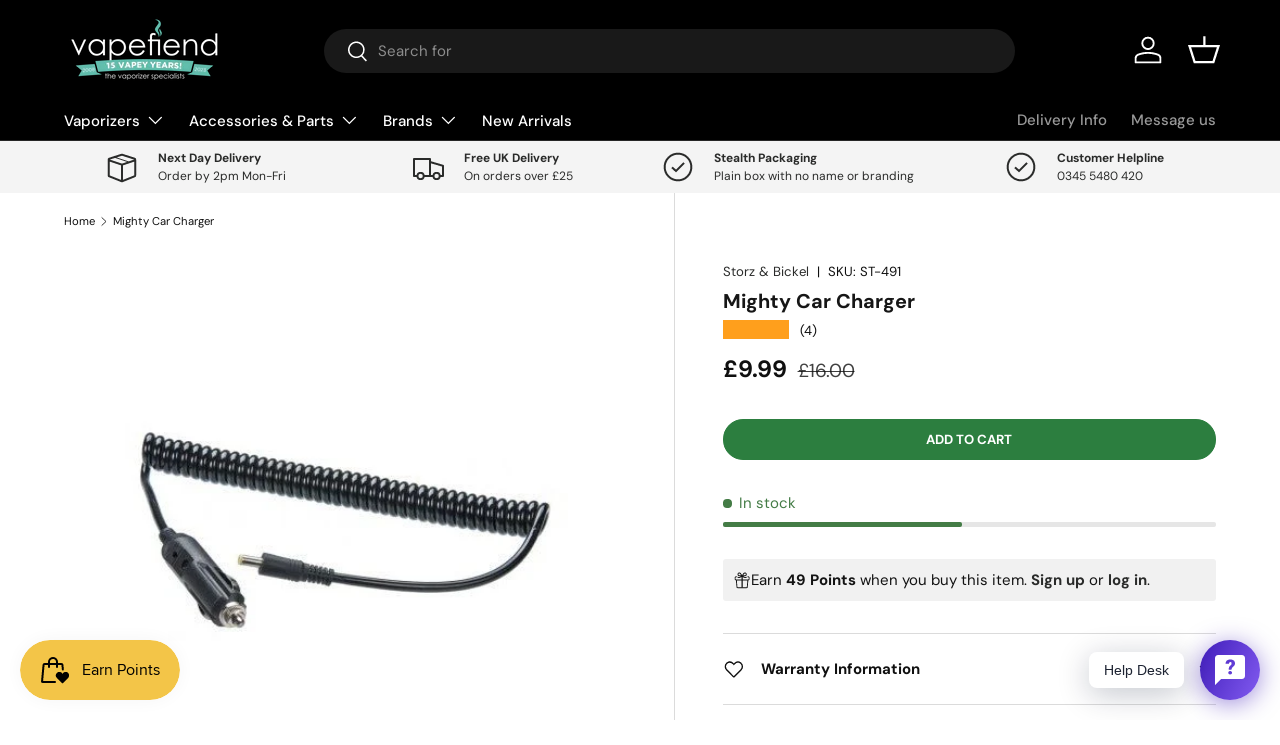

--- FILE ---
content_type: text/html; charset=utf-8
request_url: https://vapefiend.co.uk/products/mighty-car-charger
body_size: 92251
content:
<!doctype html>
<html class="no-js" lang="en" dir="ltr">
<head><meta charset="utf-8">
<meta name="viewport" content="width=device-width,initial-scale=1">
<title>Mighty Car Charger &ndash; Vapefiend</title><link rel="canonical" href="https://vapefiend.co.uk/products/mighty-car-charger"><link rel="icon" href="//vapefiend.co.uk/cdn/shop/files/favicon.png?crop=center&height=48&v=1682414951&width=48" type="image/png">
  <link rel="apple-touch-icon" href="//vapefiend.co.uk/cdn/shop/files/favicon.png?crop=center&height=180&v=1682414951&width=180"><meta name="description" content="This car charger is perfect for charging your Mighty Vaporizer when you are in the car."><meta property="og:site_name" content="Vapefiend">
<meta property="og:url" content="https://vapefiend.co.uk/products/mighty-car-charger">
<meta property="og:title" content="Mighty Car Charger">
<meta property="og:type" content="product">
<meta property="og:description" content="This car charger is perfect for charging your Mighty Vaporizer when you are in the car."><meta property="og:image" content="http://vapefiend.co.uk/cdn/shop/products/mighty-car-charger-uk-586760.jpg?crop=center&height=1200&v=1695202389&width=1200">
  <meta property="og:image:secure_url" content="https://vapefiend.co.uk/cdn/shop/products/mighty-car-charger-uk-586760.jpg?crop=center&height=1200&v=1695202389&width=1200">
  <meta property="og:image:width" content="517">
  <meta property="og:image:height" content="517"><meta property="og:price:amount" content="9.99">
  <meta property="og:price:currency" content="GBP"><meta name="twitter:site" content="@vapefiend"><meta name="twitter:card" content="summary_large_image">
<meta name="twitter:title" content="Mighty Car Charger">
<meta name="twitter:description" content="This car charger is perfect for charging your Mighty Vaporizer when you are in the car.">
<link rel="preload" href="//vapefiend.co.uk/cdn/shop/t/161/assets/main.css?v=117877229988737664671763996747" as="style"><style data-shopify>
@font-face {
  font-family: "DM Sans";
  font-weight: 400;
  font-style: normal;
  font-display: swap;
  src: url("//vapefiend.co.uk/cdn/fonts/dm_sans/dmsans_n4.ec80bd4dd7e1a334c969c265873491ae56018d72.woff2") format("woff2"),
       url("//vapefiend.co.uk/cdn/fonts/dm_sans/dmsans_n4.87bdd914d8a61247b911147ae68e754d695c58a6.woff") format("woff");
}
@font-face {
  font-family: "DM Sans";
  font-weight: 700;
  font-style: normal;
  font-display: swap;
  src: url("//vapefiend.co.uk/cdn/fonts/dm_sans/dmsans_n7.97e21d81502002291ea1de8aefb79170c6946ce5.woff2") format("woff2"),
       url("//vapefiend.co.uk/cdn/fonts/dm_sans/dmsans_n7.af5c214f5116410ca1d53a2090665620e78e2e1b.woff") format("woff");
}
@font-face {
  font-family: "DM Sans";
  font-weight: 400;
  font-style: italic;
  font-display: swap;
  src: url("//vapefiend.co.uk/cdn/fonts/dm_sans/dmsans_i4.b8fe05e69ee95d5a53155c346957d8cbf5081c1a.woff2") format("woff2"),
       url("//vapefiend.co.uk/cdn/fonts/dm_sans/dmsans_i4.403fe28ee2ea63e142575c0aa47684d65f8c23a0.woff") format("woff");
}
@font-face {
  font-family: "DM Sans";
  font-weight: 700;
  font-style: italic;
  font-display: swap;
  src: url("//vapefiend.co.uk/cdn/fonts/dm_sans/dmsans_i7.52b57f7d7342eb7255084623d98ab83fd96e7f9b.woff2") format("woff2"),
       url("//vapefiend.co.uk/cdn/fonts/dm_sans/dmsans_i7.d5e14ef18a1d4a8ce78a4187580b4eb1759c2eda.woff") format("woff");
}
@font-face {
  font-family: "DM Sans";
  font-weight: 700;
  font-style: normal;
  font-display: swap;
  src: url("//vapefiend.co.uk/cdn/fonts/dm_sans/dmsans_n7.97e21d81502002291ea1de8aefb79170c6946ce5.woff2") format("woff2"),
       url("//vapefiend.co.uk/cdn/fonts/dm_sans/dmsans_n7.af5c214f5116410ca1d53a2090665620e78e2e1b.woff") format("woff");
}
@font-face {
  font-family: "DM Sans";
  font-weight: 500;
  font-style: normal;
  font-display: swap;
  src: url("//vapefiend.co.uk/cdn/fonts/dm_sans/dmsans_n5.8a0f1984c77eb7186ceb87c4da2173ff65eb012e.woff2") format("woff2"),
       url("//vapefiend.co.uk/cdn/fonts/dm_sans/dmsans_n5.9ad2e755a89e15b3d6c53259daad5fc9609888e6.woff") format("woff");
}
:root {
      --bg-color: 255 255 255 / 1.0;
      --bg-color-og: 255 255 255 / 1.0;
      --heading-color: 22 22 22;
      --text-color: 16 16 16;
      --text-color-og: 16 16 16;
      --scrollbar-color: 16 16 16;
      --link-color: 42 43 42;
      --link-color-og: 42 43 42;
      --star-color: 255 159 28;--swatch-border-color-default: 207 207 207;
        --swatch-border-color-active: 136 136 136;
        --swatch-card-size: 28px;
        --swatch-variant-picker-size: 34px;--color-scheme-1-bg: 247 247 247 / 1.0;
      --color-scheme-1-grad: linear-gradient(180deg, rgba(244, 244, 244, 1), rgba(244, 244, 244, 1) 100%);
      --color-scheme-1-heading: 42 43 42;
      --color-scheme-1-text: 42 43 42;
      --color-scheme-1-btn-bg: 42 43 42;
      --color-scheme-1-btn-text: 255 255 255;
      --color-scheme-1-btn-bg-hover: 82 83 82;--color-scheme-2-bg: 0 0 0 / 1.0;
      --color-scheme-2-grad: ;
      --color-scheme-2-heading: 255 255 255;
      --color-scheme-2-text: 255 255 255;
      --color-scheme-2-btn-bg: 25 25 25;
      --color-scheme-2-btn-text: 255 255 255;
      --color-scheme-2-btn-bg-hover: 68 68 68;--color-scheme-3-bg: 183 219 203 / 1.0;
      --color-scheme-3-grad: ;
      --color-scheme-3-heading: 22 22 22;
      --color-scheme-3-text: 22 22 22;
      --color-scheme-3-btn-bg: 22 22 22;
      --color-scheme-3-btn-text: 255 255 255;
      --color-scheme-3-btn-bg-hover: 65 65 65;

      --drawer-bg-color: 255 255 255 / 1.0;
      --drawer-text-color: 42 43 42;

      --panel-bg-color: 244 244 244 / 1.0;
      --panel-heading-color: 42 43 42;
      --panel-text-color: 42 43 42;

      --in-stock-text-color: 68 124 70;
      --low-stock-text-color: 220 123 69;
      --very-low-stock-text-color: 234 70 48;
      --no-stock-text-color: 255 13 13;
      --no-stock-backordered-text-color: 119 119 119;

      --error-bg-color: 252 237 238;
      --error-text-color: 180 12 28;
      --success-bg-color: 232 246 234;
      --success-text-color: 44 126 63;
      --info-bg-color: 228 237 250;
      --info-text-color: 26 102 210;

      --heading-font-family: "DM Sans", sans-serif;
      --heading-font-style: normal;
      --heading-font-weight: 700;
      --heading-scale-start: 2;

      --navigation-font-family: "DM Sans", sans-serif;
      --navigation-font-style: normal;
      --navigation-font-weight: 500;--heading-text-transform: none;
--subheading-text-transform: none;
      --body-font-family: "DM Sans", sans-serif;
      --body-font-style: normal;
      --body-font-weight: 400;
      --body-font-size: 15;

      --section-gap: 32;
      --heading-gap: calc(8 * var(--space-unit));--heading-gap: calc(6 * var(--space-unit));--grid-column-gap: 20px;--btn-bg-color: 44 126 63;
      --btn-bg-hover-color: 81 155 98;
      --btn-text-color: 255 255 255;
      --btn-bg-color-og: 44 126 63;
      --btn-text-color-og: 255 255 255;
      --btn-alt-bg-color: 255 255 255;
      --btn-alt-bg-alpha: 1.0;
      --btn-alt-text-color: 42 43 42;
      --btn-border-width: 1px;
      --btn-padding-y: 12px;

      
      --btn-border-radius: 27px;
      

      --btn-lg-border-radius: 50%;
      --btn-icon-border-radius: 50%;
      --input-with-btn-inner-radius: var(--btn-border-radius);
      --btn-text-transform: uppercase;

      --input-bg-color: 255 255 255 / 1.0;
      --input-text-color: 16 16 16;
      --input-border-width: 1px;
      --input-border-radius: 26px;
      --textarea-border-radius: 12px;
      --input-border-radius: 27px;
      --input-lg-border-radius: 33px;
      --input-bg-color-diff-3: #f7f7f7;
      --input-bg-color-diff-6: #f0f0f0;

      --modal-border-radius: 16px;
      --modal-overlay-color: 0 0 0;
      --modal-overlay-opacity: 0.4;
      --drawer-border-radius: 16px;
      --overlay-border-radius: 16px;

      --custom-label-bg-color: 123 189 174 / 1.0;
      --custom-label-text-color: 37 44 56 / 1.0;--sold-out-label-bg-color: 0 0 0 / 1.0;
      --sold-out-label-text-color: 255 255 255 / 1.0;--new-label-bg-color: 198 192 243 / 1.0;
      --new-label-text-color: 37 44 56 / 1.0;--preorder-label-bg-color: 0 166 237 / 1.0;
      --preorder-label-text-color: 255 255 255 / 1.0;

      --collection-label-color: 0 126 18 / 1.0;

      --page-width: 1590px;
      --gutter-sm: 20px;
      --gutter-md: 32px;
      --gutter-lg: 64px;

      --payment-terms-bg-color: #ffffff;

      --coll-card-bg-color: #f7f7f7;
      --coll-card-border-color: #ffffff;

      --card-highlight-bg-color: #F9F9F9;
      --card-highlight-text-color: 85 85 85;
      --card-highlight-border-color: #E1E1E1;
        
          --aos-animate-duration: 0.6s;
        

        
          --aos-min-width: 600;
        
      

      --reading-width: 48em;
    }

    @media (max-width: 769px) {
      :root {
        --reading-width: 36em;
      }
    }
  </style><link rel="stylesheet" href="//vapefiend.co.uk/cdn/shop/t/161/assets/main.css?v=117877229988737664671763996747">
  <script src="//vapefiend.co.uk/cdn/shop/t/161/assets/main.js?v=129661173363203103461763996747" defer="defer"></script><link rel="preload" href="//vapefiend.co.uk/cdn/fonts/dm_sans/dmsans_n4.ec80bd4dd7e1a334c969c265873491ae56018d72.woff2" as="font" type="font/woff2" crossorigin fetchpriority="high"><link rel="preload" href="//vapefiend.co.uk/cdn/fonts/dm_sans/dmsans_n7.97e21d81502002291ea1de8aefb79170c6946ce5.woff2" as="font" type="font/woff2" crossorigin fetchpriority="high"><link rel="stylesheet" href="//vapefiend.co.uk/cdn/shop/t/161/assets/swatches.css?v=56397248878837110201763996747" media="print" onload="this.media='all'">
    <noscript><link rel="stylesheet" href="//vapefiend.co.uk/cdn/shop/t/161/assets/swatches.css?v=56397248878837110201763996747"></noscript><script>window.performance && window.performance.mark && window.performance.mark('shopify.content_for_header.start');</script><meta id="shopify-digital-wallet" name="shopify-digital-wallet" content="/24628029/digital_wallets/dialog">
<meta name="shopify-checkout-api-token" content="d5eeaa4f0356c00c5834e7451e12dde9">
<meta id="in-context-paypal-metadata" data-shop-id="24628029" data-venmo-supported="false" data-environment="production" data-locale="en_US" data-paypal-v4="true" data-currency="GBP">
<link rel="alternate" type="application/json+oembed" href="https://vapefiend.co.uk/products/mighty-car-charger.oembed">
<script async="async" src="/checkouts/internal/preloads.js?locale=en-GB"></script>
<script id="shopify-features" type="application/json">{"accessToken":"d5eeaa4f0356c00c5834e7451e12dde9","betas":["rich-media-storefront-analytics"],"domain":"vapefiend.co.uk","predictiveSearch":true,"shopId":24628029,"locale":"en"}</script>
<script>var Shopify = Shopify || {};
Shopify.shop = "vapefiend-com.myshopify.com";
Shopify.locale = "en";
Shopify.currency = {"active":"GBP","rate":"1.0"};
Shopify.country = "GB";
Shopify.theme = {"name":"VF BLACK FRIDAY 25 - WS","id":186476953977,"schema_name":"Enterprise","schema_version":"2.0.1","theme_store_id":1657,"role":"main"};
Shopify.theme.handle = "null";
Shopify.theme.style = {"id":null,"handle":null};
Shopify.cdnHost = "vapefiend.co.uk/cdn";
Shopify.routes = Shopify.routes || {};
Shopify.routes.root = "/";</script>
<script type="module">!function(o){(o.Shopify=o.Shopify||{}).modules=!0}(window);</script>
<script>!function(o){function n(){var o=[];function n(){o.push(Array.prototype.slice.apply(arguments))}return n.q=o,n}var t=o.Shopify=o.Shopify||{};t.loadFeatures=n(),t.autoloadFeatures=n()}(window);</script>
<script id="shop-js-analytics" type="application/json">{"pageType":"product"}</script>
<script defer="defer" async type="module" src="//vapefiend.co.uk/cdn/shopifycloud/shop-js/modules/v2/client.init-shop-cart-sync_BT-GjEfc.en.esm.js"></script>
<script defer="defer" async type="module" src="//vapefiend.co.uk/cdn/shopifycloud/shop-js/modules/v2/chunk.common_D58fp_Oc.esm.js"></script>
<script defer="defer" async type="module" src="//vapefiend.co.uk/cdn/shopifycloud/shop-js/modules/v2/chunk.modal_xMitdFEc.esm.js"></script>
<script type="module">
  await import("//vapefiend.co.uk/cdn/shopifycloud/shop-js/modules/v2/client.init-shop-cart-sync_BT-GjEfc.en.esm.js");
await import("//vapefiend.co.uk/cdn/shopifycloud/shop-js/modules/v2/chunk.common_D58fp_Oc.esm.js");
await import("//vapefiend.co.uk/cdn/shopifycloud/shop-js/modules/v2/chunk.modal_xMitdFEc.esm.js");

  window.Shopify.SignInWithShop?.initShopCartSync?.({"fedCMEnabled":true,"windoidEnabled":true});

</script>
<script>(function() {
  var isLoaded = false;
  function asyncLoad() {
    if (isLoaded) return;
    isLoaded = true;
    var urls = ["https:\/\/formbuilder.hulkapps.com\/skeletopapp.js?shop=vapefiend-com.myshopify.com","\/\/d1liekpayvooaz.cloudfront.net\/apps\/customizery\/customizery.js?shop=vapefiend-com.myshopify.com","https:\/\/plugins.crisp.chat\/urn:crisp.im:shopify:0\/website\/9a1c4fa9-0c5b-45de-a73c-9fb0176d855a\/load\/crisp?shop=vapefiend-com.myshopify.com","https:\/\/plugins.crisp.chat\/urn:crisp.im:shopify:0\/assets\/scripts\/crisp-shopify.js?shop=vapefiend-com.myshopify.com","https:\/\/av-northern-apps.com\/js\/agecheckerplus_mG35tH2eGxRu7PQW.js?shop=vapefiend-com.myshopify.com","https:\/\/shy.elfsight.com\/p\/platform.js?shop=vapefiend-com.myshopify.com","https:\/\/api.fastbundle.co\/scripts\/src.js?shop=vapefiend-com.myshopify.com","\/\/shopify.privy.com\/widget.js?shop=vapefiend-com.myshopify.com","\/\/cdn.shopify.com\/proxy\/6ff96a643d05bc6aa18fd81e54779448c20e54210c099f0468cc00cad0b24a5c\/app.bixgrow.com\/scripttag\/bixgrow-friend-reward-popup.js?shop=vapefiend-com.myshopify.com\u0026sp-cache-control=cHVibGljLCBtYXgtYWdlPTkwMA","\/\/cdn.shopify.com\/proxy\/fb6959b7fffad1f2b8714d1a61ce8ec53eda5df6f3a5c473b074a087b6bc4ecd\/shopify-script-tags.s3.eu-west-1.amazonaws.com\/smartseo\/instantpage.js?shop=vapefiend-com.myshopify.com\u0026sp-cache-control=cHVibGljLCBtYXgtYWdlPTkwMA"];
    for (var i = 0; i < urls.length; i++) {
      var s = document.createElement('script');
      s.type = 'text/javascript';
      s.async = true;
      s.src = urls[i];
      var x = document.getElementsByTagName('script')[0];
      x.parentNode.insertBefore(s, x);
    }
  };
  if(window.attachEvent) {
    window.attachEvent('onload', asyncLoad);
  } else {
    window.addEventListener('load', asyncLoad, false);
  }
})();</script>
<script id="__st">var __st={"a":24628029,"offset":0,"reqid":"d5b06862-0f73-4d78-9bc2-d0823414616b-1769251217","pageurl":"vapefiend.co.uk\/products\/mighty-car-charger","u":"22b5341d58a1","p":"product","rtyp":"product","rid":85575696397};</script>
<script>window.ShopifyPaypalV4VisibilityTracking = true;</script>
<script id="captcha-bootstrap">!function(){'use strict';const t='contact',e='account',n='new_comment',o=[[t,t],['blogs',n],['comments',n],[t,'customer']],c=[[e,'customer_login'],[e,'guest_login'],[e,'recover_customer_password'],[e,'create_customer']],r=t=>t.map((([t,e])=>`form[action*='/${t}']:not([data-nocaptcha='true']) input[name='form_type'][value='${e}']`)).join(','),a=t=>()=>t?[...document.querySelectorAll(t)].map((t=>t.form)):[];function s(){const t=[...o],e=r(t);return a(e)}const i='password',u='form_key',d=['recaptcha-v3-token','g-recaptcha-response','h-captcha-response',i],f=()=>{try{return window.sessionStorage}catch{return}},m='__shopify_v',_=t=>t.elements[u];function p(t,e,n=!1){try{const o=window.sessionStorage,c=JSON.parse(o.getItem(e)),{data:r}=function(t){const{data:e,action:n}=t;return t[m]||n?{data:e,action:n}:{data:t,action:n}}(c);for(const[e,n]of Object.entries(r))t.elements[e]&&(t.elements[e].value=n);n&&o.removeItem(e)}catch(o){console.error('form repopulation failed',{error:o})}}const l='form_type',E='cptcha';function T(t){t.dataset[E]=!0}const w=window,h=w.document,L='Shopify',v='ce_forms',y='captcha';let A=!1;((t,e)=>{const n=(g='f06e6c50-85a8-45c8-87d0-21a2b65856fe',I='https://cdn.shopify.com/shopifycloud/storefront-forms-hcaptcha/ce_storefront_forms_captcha_hcaptcha.v1.5.2.iife.js',D={infoText:'Protected by hCaptcha',privacyText:'Privacy',termsText:'Terms'},(t,e,n)=>{const o=w[L][v],c=o.bindForm;if(c)return c(t,g,e,D).then(n);var r;o.q.push([[t,g,e,D],n]),r=I,A||(h.body.append(Object.assign(h.createElement('script'),{id:'captcha-provider',async:!0,src:r})),A=!0)});var g,I,D;w[L]=w[L]||{},w[L][v]=w[L][v]||{},w[L][v].q=[],w[L][y]=w[L][y]||{},w[L][y].protect=function(t,e){n(t,void 0,e),T(t)},Object.freeze(w[L][y]),function(t,e,n,w,h,L){const[v,y,A,g]=function(t,e,n){const i=e?o:[],u=t?c:[],d=[...i,...u],f=r(d),m=r(i),_=r(d.filter((([t,e])=>n.includes(e))));return[a(f),a(m),a(_),s()]}(w,h,L),I=t=>{const e=t.target;return e instanceof HTMLFormElement?e:e&&e.form},D=t=>v().includes(t);t.addEventListener('submit',(t=>{const e=I(t);if(!e)return;const n=D(e)&&!e.dataset.hcaptchaBound&&!e.dataset.recaptchaBound,o=_(e),c=g().includes(e)&&(!o||!o.value);(n||c)&&t.preventDefault(),c&&!n&&(function(t){try{if(!f())return;!function(t){const e=f();if(!e)return;const n=_(t);if(!n)return;const o=n.value;o&&e.removeItem(o)}(t);const e=Array.from(Array(32),(()=>Math.random().toString(36)[2])).join('');!function(t,e){_(t)||t.append(Object.assign(document.createElement('input'),{type:'hidden',name:u})),t.elements[u].value=e}(t,e),function(t,e){const n=f();if(!n)return;const o=[...t.querySelectorAll(`input[type='${i}']`)].map((({name:t})=>t)),c=[...d,...o],r={};for(const[a,s]of new FormData(t).entries())c.includes(a)||(r[a]=s);n.setItem(e,JSON.stringify({[m]:1,action:t.action,data:r}))}(t,e)}catch(e){console.error('failed to persist form',e)}}(e),e.submit())}));const S=(t,e)=>{t&&!t.dataset[E]&&(n(t,e.some((e=>e===t))),T(t))};for(const o of['focusin','change'])t.addEventListener(o,(t=>{const e=I(t);D(e)&&S(e,y())}));const B=e.get('form_key'),M=e.get(l),P=B&&M;t.addEventListener('DOMContentLoaded',(()=>{const t=y();if(P)for(const e of t)e.elements[l].value===M&&p(e,B);[...new Set([...A(),...v().filter((t=>'true'===t.dataset.shopifyCaptcha))])].forEach((e=>S(e,t)))}))}(h,new URLSearchParams(w.location.search),n,t,e,['guest_login'])})(!1,!0)}();</script>
<script integrity="sha256-4kQ18oKyAcykRKYeNunJcIwy7WH5gtpwJnB7kiuLZ1E=" data-source-attribution="shopify.loadfeatures" defer="defer" src="//vapefiend.co.uk/cdn/shopifycloud/storefront/assets/storefront/load_feature-a0a9edcb.js" crossorigin="anonymous"></script>
<script data-source-attribution="shopify.dynamic_checkout.dynamic.init">var Shopify=Shopify||{};Shopify.PaymentButton=Shopify.PaymentButton||{isStorefrontPortableWallets:!0,init:function(){window.Shopify.PaymentButton.init=function(){};var t=document.createElement("script");t.src="https://vapefiend.co.uk/cdn/shopifycloud/portable-wallets/latest/portable-wallets.en.js",t.type="module",document.head.appendChild(t)}};
</script>
<script data-source-attribution="shopify.dynamic_checkout.buyer_consent">
  function portableWalletsHideBuyerConsent(e){var t=document.getElementById("shopify-buyer-consent"),n=document.getElementById("shopify-subscription-policy-button");t&&n&&(t.classList.add("hidden"),t.setAttribute("aria-hidden","true"),n.removeEventListener("click",e))}function portableWalletsShowBuyerConsent(e){var t=document.getElementById("shopify-buyer-consent"),n=document.getElementById("shopify-subscription-policy-button");t&&n&&(t.classList.remove("hidden"),t.removeAttribute("aria-hidden"),n.addEventListener("click",e))}window.Shopify?.PaymentButton&&(window.Shopify.PaymentButton.hideBuyerConsent=portableWalletsHideBuyerConsent,window.Shopify.PaymentButton.showBuyerConsent=portableWalletsShowBuyerConsent);
</script>
<script data-source-attribution="shopify.dynamic_checkout.cart.bootstrap">document.addEventListener("DOMContentLoaded",(function(){function t(){return document.querySelector("shopify-accelerated-checkout-cart, shopify-accelerated-checkout")}if(t())Shopify.PaymentButton.init();else{new MutationObserver((function(e,n){t()&&(Shopify.PaymentButton.init(),n.disconnect())})).observe(document.body,{childList:!0,subtree:!0})}}));
</script>
<link id="shopify-accelerated-checkout-styles" rel="stylesheet" media="screen" href="https://vapefiend.co.uk/cdn/shopifycloud/portable-wallets/latest/accelerated-checkout-backwards-compat.css" crossorigin="anonymous">
<style id="shopify-accelerated-checkout-cart">
        #shopify-buyer-consent {
  margin-top: 1em;
  display: inline-block;
  width: 100%;
}

#shopify-buyer-consent.hidden {
  display: none;
}

#shopify-subscription-policy-button {
  background: none;
  border: none;
  padding: 0;
  text-decoration: underline;
  font-size: inherit;
  cursor: pointer;
}

#shopify-subscription-policy-button::before {
  box-shadow: none;
}

      </style>
<script id="sections-script" data-sections="header,footer" defer="defer" src="//vapefiend.co.uk/cdn/shop/t/161/compiled_assets/scripts.js?v=19628"></script>
<script>window.performance && window.performance.mark && window.performance.mark('shopify.content_for_header.end');</script>

    <script src="//vapefiend.co.uk/cdn/shop/t/161/assets/animate-on-scroll.js?v=15249566486942820451763996747" defer="defer"></script>
    <link rel="stylesheet" href="//vapefiend.co.uk/cdn/shop/t/161/assets/animate-on-scroll.css?v=116194678796051782541763996747">
  

  <script>document.documentElement.className = document.documentElement.className.replace('no-js', 'js');</script><!-- CC Custom Head Start --><!-- CC Custom Head End --><!-- BEGIN app block: shopify://apps/judge-me-reviews/blocks/judgeme_core/61ccd3b1-a9f2-4160-9fe9-4fec8413e5d8 --><!-- Start of Judge.me Core -->






<link rel="dns-prefetch" href="https://cdnwidget.judge.me">
<link rel="dns-prefetch" href="https://cdn.judge.me">
<link rel="dns-prefetch" href="https://cdn1.judge.me">
<link rel="dns-prefetch" href="https://api.judge.me">

<script data-cfasync='false' class='jdgm-settings-script'>window.jdgmSettings={"pagination":5,"disable_web_reviews":false,"badge_no_review_text":"No reviews","badge_n_reviews_text":"{{ n }} review/reviews","badge_star_color":"#FF951A","hide_badge_preview_if_no_reviews":true,"badge_hide_text":false,"enforce_center_preview_badge":false,"widget_title":"Verified Customer Reviews","widget_open_form_text":"Write a review","widget_close_form_text":"Cancel review","widget_refresh_page_text":"Refresh page","widget_summary_text":"Based on {{ number_of_reviews }} review/reviews","widget_no_review_text":"Be the first to write a review","widget_name_field_text":"Display name","widget_verified_name_field_text":"Verified Name (public)","widget_name_placeholder_text":"Display name","widget_required_field_error_text":"This field is required.","widget_email_field_text":"Email address","widget_verified_email_field_text":"Verified Email (private, can not be edited)","widget_email_placeholder_text":"Your email address","widget_email_field_error_text":"Please enter a valid email address.","widget_rating_field_text":"Rating","widget_review_title_field_text":"Review Title","widget_review_title_placeholder_text":"Give your review a title","widget_review_body_field_text":"Review content","widget_review_body_placeholder_text":"Start writing here...","widget_pictures_field_text":"Picture/Video (optional)","widget_submit_review_text":"Submit Review","widget_submit_verified_review_text":"Submit Verified Review","widget_submit_success_msg_with_auto_publish":"Thank you! Please refresh the page in a few moments to see your review. You can remove or edit your review by logging into \u003ca href='https://judge.me/login' target='_blank' rel='nofollow noopener'\u003eJudge.me\u003c/a\u003e","widget_submit_success_msg_no_auto_publish":"Thank you! Your review will be published as soon as it is approved by the shop admin. You can remove or edit your review by logging into \u003ca href='https://judge.me/login' target='_blank' rel='nofollow noopener'\u003eJudge.me\u003c/a\u003e","widget_show_default_reviews_out_of_total_text":"Showing {{ n_reviews_shown }} out of {{ n_reviews }} reviews.","widget_show_all_link_text":"Show all","widget_show_less_link_text":"Show less","widget_author_said_text":"{{ reviewer_name }} said:","widget_days_text":"{{ n }} days ago","widget_weeks_text":"{{ n }} week/weeks ago","widget_months_text":"{{ n }} month/months ago","widget_years_text":"{{ n }} year/years ago","widget_yesterday_text":"Yesterday","widget_today_text":"Today","widget_replied_text":"\u003e\u003e {{ shop_name }} replied:","widget_read_more_text":"Read more","widget_reviewer_name_as_initial":"last_initial","widget_rating_filter_color":"#fbcd0a","widget_rating_filter_see_all_text":"See all reviews","widget_sorting_most_recent_text":"Most Recent","widget_sorting_highest_rating_text":"Highest Rating","widget_sorting_lowest_rating_text":"Lowest Rating","widget_sorting_with_pictures_text":"Only Pictures","widget_sorting_most_helpful_text":"Most Helpful","widget_open_question_form_text":"Ask a question","widget_reviews_subtab_text":"Reviews","widget_questions_subtab_text":"Questions","widget_question_label_text":"Question","widget_answer_label_text":"Answer","widget_question_placeholder_text":"Write your question here","widget_submit_question_text":"Submit Question","widget_question_submit_success_text":"Thank you for your question! We will notify you once it gets answered.","widget_star_color":"#FF951A","verified_badge_text":"Verified","verified_badge_bg_color":"","verified_badge_text_color":"","verified_badge_placement":"left-of-reviewer-name","widget_review_max_height":"","widget_hide_border":false,"widget_social_share":true,"widget_thumb":true,"widget_review_location_show":false,"widget_location_format":"country_code_only","all_reviews_include_out_of_store_products":true,"all_reviews_out_of_store_text":"(out of store)","all_reviews_pagination":100,"all_reviews_product_name_prefix_text":"about","enable_review_pictures":true,"enable_question_anwser":true,"widget_theme":"leex","review_date_format":"dd/mm/yyyy","default_sort_method":"most-recent","widget_product_reviews_subtab_text":"Product Reviews","widget_shop_reviews_subtab_text":"Shop Reviews","widget_other_products_reviews_text":"Reviews for other products","widget_store_reviews_subtab_text":"Store reviews","widget_no_store_reviews_text":"This store hasn't received any reviews yet","widget_web_restriction_product_reviews_text":"This product hasn't received any reviews yet","widget_no_items_text":"No items found","widget_show_more_text":"Show more","widget_write_a_store_review_text":"Write a Store Review","widget_other_languages_heading":"Reviews in Other Languages","widget_translate_review_text":"Translate review to {{ language }}","widget_translating_review_text":"Translating...","widget_show_original_translation_text":"Show original ({{ language }})","widget_translate_review_failed_text":"Review couldn't be translated.","widget_translate_review_retry_text":"Retry","widget_translate_review_try_again_later_text":"Try again later","show_product_url_for_grouped_product":false,"widget_sorting_pictures_first_text":"Pictures First","show_pictures_on_all_rev_page_mobile":false,"show_pictures_on_all_rev_page_desktop":false,"floating_tab_hide_mobile_install_preference":false,"floating_tab_button_name":"★ Reviews","floating_tab_title":"Let customers speak for us","floating_tab_button_color":"","floating_tab_button_background_color":"","floating_tab_url":"","floating_tab_url_enabled":false,"floating_tab_tab_style":"text","all_reviews_text_badge_text":"Customers rate us {{ shop.metafields.judgeme.all_reviews_rating | round: 1 }}/5 based on {{ shop.metafields.judgeme.all_reviews_count }} reviews.","all_reviews_text_badge_text_branded_style":"{{ shop.metafields.judgeme.all_reviews_rating | round: 1 }} out of 5 stars based on {{ shop.metafields.judgeme.all_reviews_count }} reviews","is_all_reviews_text_badge_a_link":false,"show_stars_for_all_reviews_text_badge":false,"all_reviews_text_badge_url":"","all_reviews_text_style":"branded","all_reviews_text_color_style":"judgeme_brand_color","all_reviews_text_color":"#108474","all_reviews_text_show_jm_brand":true,"featured_carousel_show_header":true,"featured_carousel_title":"Let customers speak for us","testimonials_carousel_title":"Customers are saying","videos_carousel_title":"Real customer stories","cards_carousel_title":"Customers are saying","featured_carousel_count_text":"from {{ n }} reviews","featured_carousel_add_link_to_all_reviews_page":false,"featured_carousel_url":"","featured_carousel_show_images":true,"featured_carousel_autoslide_interval":5,"featured_carousel_arrows_on_the_sides":false,"featured_carousel_height":250,"featured_carousel_width":80,"featured_carousel_image_size":0,"featured_carousel_image_height":250,"featured_carousel_arrow_color":"#eeeeee","verified_count_badge_style":"branded","verified_count_badge_orientation":"horizontal","verified_count_badge_color_style":"judgeme_brand_color","verified_count_badge_color":"#108474","is_verified_count_badge_a_link":false,"verified_count_badge_url":"","verified_count_badge_show_jm_brand":true,"widget_rating_preset_default":5,"widget_first_sub_tab":"product-reviews","widget_show_histogram":true,"widget_histogram_use_custom_color":false,"widget_pagination_use_custom_color":false,"widget_star_use_custom_color":false,"widget_verified_badge_use_custom_color":false,"widget_write_review_use_custom_color":false,"picture_reminder_submit_button":"Upload Pictures","enable_review_videos":true,"mute_video_by_default":true,"widget_sorting_videos_first_text":"Videos First","widget_review_pending_text":"Pending","featured_carousel_items_for_large_screen":3,"social_share_options_order":"Facebook,Twitter","remove_microdata_snippet":true,"disable_json_ld":false,"enable_json_ld_products":false,"preview_badge_show_question_text":false,"preview_badge_no_question_text":"No questions","preview_badge_n_question_text":"{{ number_of_questions }} question/questions","qa_badge_show_icon":false,"qa_badge_position":"below","remove_judgeme_branding":false,"widget_add_search_bar":false,"widget_search_bar_placeholder":"Search","widget_sorting_verified_only_text":"Verified only","featured_carousel_theme":"default","featured_carousel_show_rating":true,"featured_carousel_show_title":true,"featured_carousel_show_body":true,"featured_carousel_show_date":false,"featured_carousel_show_reviewer":true,"featured_carousel_show_product":false,"featured_carousel_header_background_color":"#108474","featured_carousel_header_text_color":"#ffffff","featured_carousel_name_product_separator":"reviewed","featured_carousel_full_star_background":"#108474","featured_carousel_empty_star_background":"#dadada","featured_carousel_vertical_theme_background":"#f9fafb","featured_carousel_verified_badge_enable":true,"featured_carousel_verified_badge_color":"#108474","featured_carousel_border_style":"round","featured_carousel_review_line_length_limit":3,"featured_carousel_more_reviews_button_text":"Read more reviews","featured_carousel_view_product_button_text":"View product","all_reviews_page_load_reviews_on":"scroll","all_reviews_page_load_more_text":"Load More Reviews","disable_fb_tab_reviews":false,"enable_ajax_cdn_cache":false,"widget_advanced_speed_features":5,"widget_public_name_text":"displayed publicly like","default_reviewer_name":"John Smith","default_reviewer_name_has_non_latin":true,"widget_reviewer_anonymous":"Anonymous","medals_widget_title":"Judge.me Review Medals","medals_widget_background_color":"#f9fafb","medals_widget_position":"footer_all_pages","medals_widget_border_color":"#f9fafb","medals_widget_verified_text_position":"left","medals_widget_use_monochromatic_version":false,"medals_widget_elements_color":"#108474","show_reviewer_avatar":false,"widget_invalid_yt_video_url_error_text":"Not a YouTube video URL","widget_max_length_field_error_text":"Please enter no more than {0} characters.","widget_show_country_flag":true,"widget_show_collected_via_shop_app":true,"widget_verified_by_shop_badge_style":"light","widget_verified_by_shop_text":"Verified by Shop","widget_show_photo_gallery":true,"widget_load_with_code_splitting":true,"widget_ugc_install_preference":false,"widget_ugc_title":"Made by us, Shared by you","widget_ugc_subtitle":"Tag us to see your picture featured in our page","widget_ugc_arrows_color":"#ffffff","widget_ugc_primary_button_text":"Buy Now","widget_ugc_primary_button_background_color":"#108474","widget_ugc_primary_button_text_color":"#ffffff","widget_ugc_primary_button_border_width":"0","widget_ugc_primary_button_border_style":"none","widget_ugc_primary_button_border_color":"#108474","widget_ugc_primary_button_border_radius":"25","widget_ugc_secondary_button_text":"Load More","widget_ugc_secondary_button_background_color":"#ffffff","widget_ugc_secondary_button_text_color":"#108474","widget_ugc_secondary_button_border_width":"2","widget_ugc_secondary_button_border_style":"solid","widget_ugc_secondary_button_border_color":"#108474","widget_ugc_secondary_button_border_radius":"25","widget_ugc_reviews_button_text":"View Reviews","widget_ugc_reviews_button_background_color":"#ffffff","widget_ugc_reviews_button_text_color":"#108474","widget_ugc_reviews_button_border_width":"2","widget_ugc_reviews_button_border_style":"solid","widget_ugc_reviews_button_border_color":"#108474","widget_ugc_reviews_button_border_radius":"25","widget_ugc_reviews_button_link_to":"judgeme-reviews-page","widget_ugc_show_post_date":true,"widget_ugc_max_width":"800","widget_rating_metafield_value_type":true,"widget_primary_color":"#1C2129","widget_enable_secondary_color":false,"widget_secondary_color":"#edf5f5","widget_summary_average_rating_text":"{{ average_rating }} out of 5","widget_media_grid_title":"Customer photos \u0026 videos","widget_media_grid_see_more_text":"See more","widget_round_style":true,"widget_show_product_medals":true,"widget_verified_by_judgeme_text":"Verified by Judge.me","widget_show_store_medals":true,"widget_verified_by_judgeme_text_in_store_medals":"Verified by Judge.me","widget_media_field_exceed_quantity_message":"Sorry, we can only accept {{ max_media }} for one review.","widget_media_field_exceed_limit_message":"{{ file_name }} is too large, please select a {{ media_type }} less than {{ size_limit }}MB.","widget_review_submitted_text":"Review Submitted!","widget_question_submitted_text":"Question Submitted!","widget_close_form_text_question":"Cancel","widget_write_your_answer_here_text":"Write your answer here","widget_enabled_branded_link":true,"widget_show_collected_by_judgeme":false,"widget_reviewer_name_color":"","widget_write_review_text_color":"","widget_write_review_bg_color":"","widget_collected_by_judgeme_text":"collected by Judge.me","widget_pagination_type":"standard","widget_load_more_text":"Load More","widget_load_more_color":"#108474","widget_full_review_text":"Full Review","widget_read_more_reviews_text":"Read More Reviews","widget_read_questions_text":"Read Questions","widget_questions_and_answers_text":"Questions \u0026 Answers","widget_verified_by_text":"Verified by","widget_verified_text":"Verified","widget_number_of_reviews_text":"{{ number_of_reviews }} reviews","widget_back_button_text":"Back","widget_next_button_text":"Next","widget_custom_forms_filter_button":"Filters","custom_forms_style":"horizontal","widget_show_review_information":false,"how_reviews_are_collected":"How reviews are collected?","widget_show_review_keywords":false,"widget_gdpr_statement":"How we use your data: We'll only contact you about the review you left, and only if necessary. By submitting your review, you agree to Judge.me's \u003ca href='https://judge.me/terms' target='_blank' rel='nofollow noopener'\u003eterms\u003c/a\u003e, \u003ca href='https://judge.me/privacy' target='_blank' rel='nofollow noopener'\u003eprivacy\u003c/a\u003e and \u003ca href='https://judge.me/content-policy' target='_blank' rel='nofollow noopener'\u003econtent\u003c/a\u003e policies.","widget_multilingual_sorting_enabled":false,"widget_translate_review_content_enabled":false,"widget_translate_review_content_method":"manual","popup_widget_review_selection":"automatically_with_pictures","popup_widget_round_border_style":true,"popup_widget_show_title":true,"popup_widget_show_body":true,"popup_widget_show_reviewer":false,"popup_widget_show_product":true,"popup_widget_show_pictures":true,"popup_widget_use_review_picture":true,"popup_widget_show_on_home_page":true,"popup_widget_show_on_product_page":true,"popup_widget_show_on_collection_page":true,"popup_widget_show_on_cart_page":true,"popup_widget_position":"bottom_left","popup_widget_first_review_delay":5,"popup_widget_duration":5,"popup_widget_interval":5,"popup_widget_review_count":5,"popup_widget_hide_on_mobile":true,"review_snippet_widget_round_border_style":true,"review_snippet_widget_card_color":"#FFFFFF","review_snippet_widget_slider_arrows_background_color":"#FFFFFF","review_snippet_widget_slider_arrows_color":"#000000","review_snippet_widget_star_color":"#108474","show_product_variant":false,"all_reviews_product_variant_label_text":"Variant: ","widget_show_verified_branding":false,"widget_ai_summary_title":"Customers say","widget_ai_summary_disclaimer":"AI-powered review summary based on recent customer reviews","widget_show_ai_summary":false,"widget_show_ai_summary_bg":false,"widget_show_review_title_input":true,"redirect_reviewers_invited_via_email":"external_form","request_store_review_after_product_review":false,"request_review_other_products_in_order":false,"review_form_color_scheme":"default","review_form_corner_style":"square","review_form_star_color":{},"review_form_text_color":"#333333","review_form_background_color":"#ffffff","review_form_field_background_color":"#fafafa","review_form_button_color":{},"review_form_button_text_color":"#ffffff","review_form_modal_overlay_color":"#000000","review_content_screen_title_text":"How would you rate this product?","review_content_introduction_text":"We would love it if you would share a bit about your experience.","store_review_form_title_text":"How would you rate this store?","store_review_form_introduction_text":"We would love it if you would share a bit about your experience.","show_review_guidance_text":true,"one_star_review_guidance_text":"Poor","five_star_review_guidance_text":"Great","customer_information_screen_title_text":"About you","customer_information_introduction_text":"Please tell us more about you.","custom_questions_screen_title_text":"Your experience in more detail","custom_questions_introduction_text":"Here are a few questions to help us understand more about your experience.","review_submitted_screen_title_text":"Thanks for your review!","review_submitted_screen_thank_you_text":"We are processing it and it will appear on the store soon.","review_submitted_screen_email_verification_text":"Please confirm your email by clicking the link we just sent you. This helps us keep reviews authentic.","review_submitted_request_store_review_text":"Would you like to share your experience of shopping with us?","review_submitted_review_other_products_text":"Would you like to review these products?","store_review_screen_title_text":"Would you like to share your experience of shopping with us?","store_review_introduction_text":"We value your feedback and use it to improve. Please share any thoughts or suggestions you have.","reviewer_media_screen_title_picture_text":"Share a picture","reviewer_media_introduction_picture_text":"Upload a photo to support your review.","reviewer_media_screen_title_video_text":"Share a video","reviewer_media_introduction_video_text":"Upload a video to support your review.","reviewer_media_screen_title_picture_or_video_text":"Share a picture or video","reviewer_media_introduction_picture_or_video_text":"Upload a photo or video to support your review.","reviewer_media_youtube_url_text":"Paste your Youtube URL here","advanced_settings_next_step_button_text":"Next","advanced_settings_close_review_button_text":"Close","modal_write_review_flow":false,"write_review_flow_required_text":"Required","write_review_flow_privacy_message_text":"We respect your privacy.","write_review_flow_anonymous_text":"Post review as anonymous","write_review_flow_visibility_text":"This won't be visible to other customers.","write_review_flow_multiple_selection_help_text":"Select as many as you like","write_review_flow_single_selection_help_text":"Select one option","write_review_flow_required_field_error_text":"This field is required","write_review_flow_invalid_email_error_text":"Please enter a valid email address","write_review_flow_max_length_error_text":"Max. {{ max_length }} characters.","write_review_flow_media_upload_text":"\u003cb\u003eClick to upload\u003c/b\u003e or drag and drop","write_review_flow_gdpr_statement":"We'll only contact you about your review if necessary. By submitting your review, you agree to our \u003ca href='https://judge.me/terms' target='_blank' rel='nofollow noopener'\u003eterms and conditions\u003c/a\u003e and \u003ca href='https://judge.me/privacy' target='_blank' rel='nofollow noopener'\u003eprivacy policy\u003c/a\u003e.","rating_only_reviews_enabled":false,"show_negative_reviews_help_screen":false,"new_review_flow_help_screen_rating_threshold":3,"negative_review_resolution_screen_title_text":"Tell us more","negative_review_resolution_text":"Your experience matters to us. If there were issues with your purchase, we're here to help. Feel free to reach out to us, we'd love the opportunity to make things right.","negative_review_resolution_button_text":"Contact us","negative_review_resolution_proceed_with_review_text":"Leave a review","negative_review_resolution_subject":"Issue with purchase from {{ shop_name }}.{{ order_name }}","preview_badge_collection_page_install_status":false,"widget_review_custom_css":"","preview_badge_custom_css":"","preview_badge_stars_count":"5-stars","featured_carousel_custom_css":"","floating_tab_custom_css":"","all_reviews_widget_custom_css":"","medals_widget_custom_css":"","verified_badge_custom_css":"","all_reviews_text_custom_css":"","transparency_badges_collected_via_store_invite":false,"transparency_badges_from_another_provider":false,"transparency_badges_collected_from_store_visitor":false,"transparency_badges_collected_by_verified_review_provider":false,"transparency_badges_earned_reward":false,"transparency_badges_collected_via_store_invite_text":"Review collected via store invitation","transparency_badges_from_another_provider_text":"Review collected from another provider","transparency_badges_collected_from_store_visitor_text":"Review collected from a store visitor","transparency_badges_written_in_google_text":"Review written in Google","transparency_badges_written_in_etsy_text":"Review written in Etsy","transparency_badges_written_in_shop_app_text":"Review written in Shop App","transparency_badges_earned_reward_text":"Review earned a reward for future purchase","product_review_widget_per_page":8,"widget_store_review_label_text":"Review about the store","checkout_comment_extension_title_on_product_page":"Customer Comments","checkout_comment_extension_num_latest_comment_show":5,"checkout_comment_extension_format":"name_and_timestamp","checkout_comment_customer_name":"last_initial","checkout_comment_comment_notification":true,"preview_badge_collection_page_install_preference":false,"preview_badge_home_page_install_preference":false,"preview_badge_product_page_install_preference":false,"review_widget_install_preference":"","review_carousel_install_preference":false,"floating_reviews_tab_install_preference":"none","verified_reviews_count_badge_install_preference":false,"all_reviews_text_install_preference":false,"review_widget_best_location":false,"judgeme_medals_install_preference":false,"review_widget_revamp_enabled":false,"review_widget_qna_enabled":false,"review_widget_header_theme":"minimal","review_widget_widget_title_enabled":true,"review_widget_header_text_size":"medium","review_widget_header_text_weight":"regular","review_widget_average_rating_style":"compact","review_widget_bar_chart_enabled":true,"review_widget_bar_chart_type":"numbers","review_widget_bar_chart_style":"standard","review_widget_expanded_media_gallery_enabled":false,"review_widget_reviews_section_theme":"standard","review_widget_image_style":"thumbnails","review_widget_review_image_ratio":"square","review_widget_stars_size":"medium","review_widget_verified_badge":"standard_text","review_widget_review_title_text_size":"medium","review_widget_review_text_size":"medium","review_widget_review_text_length":"medium","review_widget_number_of_columns_desktop":3,"review_widget_carousel_transition_speed":5,"review_widget_custom_questions_answers_display":"always","review_widget_button_text_color":"#FFFFFF","review_widget_text_color":"#000000","review_widget_lighter_text_color":"#7B7B7B","review_widget_corner_styling":"soft","review_widget_review_word_singular":"review","review_widget_review_word_plural":"reviews","review_widget_voting_label":"Helpful?","review_widget_shop_reply_label":"Reply from {{ shop_name }}:","review_widget_filters_title":"Filters","qna_widget_question_word_singular":"Question","qna_widget_question_word_plural":"Questions","qna_widget_answer_reply_label":"Answer from {{ answerer_name }}:","qna_content_screen_title_text":"Ask a question about this product","qna_widget_question_required_field_error_text":"Please enter your question.","qna_widget_flow_gdpr_statement":"We'll only contact you about your question if necessary. By submitting your question, you agree to our \u003ca href='https://judge.me/terms' target='_blank' rel='nofollow noopener'\u003eterms and conditions\u003c/a\u003e and \u003ca href='https://judge.me/privacy' target='_blank' rel='nofollow noopener'\u003eprivacy policy\u003c/a\u003e.","qna_widget_question_submitted_text":"Thanks for your question!","qna_widget_close_form_text_question":"Close","qna_widget_question_submit_success_text":"We’ll notify you by email when your question is answered.","all_reviews_widget_v2025_enabled":false,"all_reviews_widget_v2025_header_theme":"default","all_reviews_widget_v2025_widget_title_enabled":true,"all_reviews_widget_v2025_header_text_size":"medium","all_reviews_widget_v2025_header_text_weight":"regular","all_reviews_widget_v2025_average_rating_style":"compact","all_reviews_widget_v2025_bar_chart_enabled":true,"all_reviews_widget_v2025_bar_chart_type":"numbers","all_reviews_widget_v2025_bar_chart_style":"standard","all_reviews_widget_v2025_expanded_media_gallery_enabled":false,"all_reviews_widget_v2025_show_store_medals":true,"all_reviews_widget_v2025_show_photo_gallery":true,"all_reviews_widget_v2025_show_review_keywords":false,"all_reviews_widget_v2025_show_ai_summary":false,"all_reviews_widget_v2025_show_ai_summary_bg":false,"all_reviews_widget_v2025_add_search_bar":false,"all_reviews_widget_v2025_default_sort_method":"most-recent","all_reviews_widget_v2025_reviews_per_page":10,"all_reviews_widget_v2025_reviews_section_theme":"default","all_reviews_widget_v2025_image_style":"thumbnails","all_reviews_widget_v2025_review_image_ratio":"square","all_reviews_widget_v2025_stars_size":"medium","all_reviews_widget_v2025_verified_badge":"bold_badge","all_reviews_widget_v2025_review_title_text_size":"medium","all_reviews_widget_v2025_review_text_size":"medium","all_reviews_widget_v2025_review_text_length":"medium","all_reviews_widget_v2025_number_of_columns_desktop":3,"all_reviews_widget_v2025_carousel_transition_speed":5,"all_reviews_widget_v2025_custom_questions_answers_display":"always","all_reviews_widget_v2025_show_product_variant":false,"all_reviews_widget_v2025_show_reviewer_avatar":true,"all_reviews_widget_v2025_reviewer_name_as_initial":"","all_reviews_widget_v2025_review_location_show":false,"all_reviews_widget_v2025_location_format":"","all_reviews_widget_v2025_show_country_flag":false,"all_reviews_widget_v2025_verified_by_shop_badge_style":"light","all_reviews_widget_v2025_social_share":false,"all_reviews_widget_v2025_social_share_options_order":"Facebook,Twitter,LinkedIn,Pinterest","all_reviews_widget_v2025_pagination_type":"standard","all_reviews_widget_v2025_button_text_color":"#FFFFFF","all_reviews_widget_v2025_text_color":"#000000","all_reviews_widget_v2025_lighter_text_color":"#7B7B7B","all_reviews_widget_v2025_corner_styling":"soft","all_reviews_widget_v2025_title":"Customer reviews","all_reviews_widget_v2025_ai_summary_title":"Customers say about this store","all_reviews_widget_v2025_no_review_text":"Be the first to write a review","platform":"shopify","branding_url":"https://app.judge.me/reviews","branding_text":"Powered by Judge.me","locale":"en","reply_name":"Vapefiend","widget_version":"3.0","footer":true,"autopublish":true,"review_dates":true,"enable_custom_form":false,"shop_use_review_site":false,"shop_locale":"en","enable_multi_locales_translations":false,"show_review_title_input":true,"review_verification_email_status":"always","can_be_branded":true,"reply_name_text":"Vapefiend"};</script> <style class='jdgm-settings-style'>.jdgm-xx{left:0}:root{--jdgm-primary-color: #1C2129;--jdgm-secondary-color: rgba(28,33,41,0.1);--jdgm-star-color: #FF951A;--jdgm-write-review-text-color: white;--jdgm-write-review-bg-color: #1C2129;--jdgm-paginate-color: #1C2129;--jdgm-border-radius: 10;--jdgm-reviewer-name-color: #1C2129}.jdgm-histogram__bar-content{background-color:#1C2129}.jdgm-rev[data-verified-buyer=true] .jdgm-rev__icon.jdgm-rev__icon:after,.jdgm-rev__buyer-badge.jdgm-rev__buyer-badge{color:white;background-color:#1C2129}.jdgm-review-widget--small .jdgm-gallery.jdgm-gallery .jdgm-gallery__thumbnail-link:nth-child(8) .jdgm-gallery__thumbnail-wrapper.jdgm-gallery__thumbnail-wrapper:before{content:"See more"}@media only screen and (min-width: 768px){.jdgm-gallery.jdgm-gallery .jdgm-gallery__thumbnail-link:nth-child(8) .jdgm-gallery__thumbnail-wrapper.jdgm-gallery__thumbnail-wrapper:before{content:"See more"}}.jdgm-rev__thumb-btn{color:#1C2129}.jdgm-rev__thumb-btn:hover{opacity:0.8}.jdgm-rev__thumb-btn:not([disabled]):hover,.jdgm-rev__thumb-btn:hover,.jdgm-rev__thumb-btn:active,.jdgm-rev__thumb-btn:visited{color:#1C2129}.jdgm-preview-badge .jdgm-star.jdgm-star{color:#FF951A}.jdgm-prev-badge[data-average-rating='0.00']{display:none !important}.jdgm-rev .jdgm-rev__icon{display:none !important}.jdgm-author-fullname{display:none !important}.jdgm-author-all-initials{display:none !important}.jdgm-rev-widg__title{visibility:hidden}.jdgm-rev-widg__summary-text{visibility:hidden}.jdgm-prev-badge__text{visibility:hidden}.jdgm-rev__prod-link-prefix:before{content:'about'}.jdgm-rev__variant-label:before{content:'Variant: '}.jdgm-rev__out-of-store-text:before{content:'(out of store)'}@media only screen and (min-width: 768px){.jdgm-rev__pics .jdgm-rev_all-rev-page-picture-separator,.jdgm-rev__pics .jdgm-rev__product-picture{display:none}}@media only screen and (max-width: 768px){.jdgm-rev__pics .jdgm-rev_all-rev-page-picture-separator,.jdgm-rev__pics .jdgm-rev__product-picture{display:none}}.jdgm-preview-badge[data-template="product"]{display:none !important}.jdgm-preview-badge[data-template="collection"]{display:none !important}.jdgm-preview-badge[data-template="index"]{display:none !important}.jdgm-review-widget[data-from-snippet="true"]{display:none !important}.jdgm-verified-count-badget[data-from-snippet="true"]{display:none !important}.jdgm-carousel-wrapper[data-from-snippet="true"]{display:none !important}.jdgm-all-reviews-text[data-from-snippet="true"]{display:none !important}.jdgm-medals-section[data-from-snippet="true"]{display:none !important}.jdgm-ugc-media-wrapper[data-from-snippet="true"]{display:none !important}.jdgm-rev__transparency-badge[data-badge-type="review_collected_via_store_invitation"]{display:none !important}.jdgm-rev__transparency-badge[data-badge-type="review_collected_from_another_provider"]{display:none !important}.jdgm-rev__transparency-badge[data-badge-type="review_collected_from_store_visitor"]{display:none !important}.jdgm-rev__transparency-badge[data-badge-type="review_written_in_etsy"]{display:none !important}.jdgm-rev__transparency-badge[data-badge-type="review_written_in_google_business"]{display:none !important}.jdgm-rev__transparency-badge[data-badge-type="review_written_in_shop_app"]{display:none !important}.jdgm-rev__transparency-badge[data-badge-type="review_earned_for_future_purchase"]{display:none !important}.jdgm-review-snippet-widget .jdgm-rev-snippet-widget__cards-container .jdgm-rev-snippet-card{border-radius:8px;background:#fff}.jdgm-review-snippet-widget .jdgm-rev-snippet-widget__cards-container .jdgm-rev-snippet-card__rev-rating .jdgm-star{color:#108474}.jdgm-review-snippet-widget .jdgm-rev-snippet-widget__prev-btn,.jdgm-review-snippet-widget .jdgm-rev-snippet-widget__next-btn{border-radius:50%;background:#fff}.jdgm-review-snippet-widget .jdgm-rev-snippet-widget__prev-btn>svg,.jdgm-review-snippet-widget .jdgm-rev-snippet-widget__next-btn>svg{fill:#000}.jdgm-full-rev-modal.rev-snippet-widget .jm-mfp-container .jm-mfp-content,.jdgm-full-rev-modal.rev-snippet-widget .jm-mfp-container .jdgm-full-rev__icon,.jdgm-full-rev-modal.rev-snippet-widget .jm-mfp-container .jdgm-full-rev__pic-img,.jdgm-full-rev-modal.rev-snippet-widget .jm-mfp-container .jdgm-full-rev__reply{border-radius:8px}.jdgm-full-rev-modal.rev-snippet-widget .jm-mfp-container .jdgm-full-rev[data-verified-buyer="true"] .jdgm-full-rev__icon::after{border-radius:8px}.jdgm-full-rev-modal.rev-snippet-widget .jm-mfp-container .jdgm-full-rev .jdgm-rev__buyer-badge{border-radius:calc( 8px / 2 )}.jdgm-full-rev-modal.rev-snippet-widget .jm-mfp-container .jdgm-full-rev .jdgm-full-rev__replier::before{content:'Vapefiend'}.jdgm-full-rev-modal.rev-snippet-widget .jm-mfp-container .jdgm-full-rev .jdgm-full-rev__product-button{border-radius:calc( 8px * 6 )}
</style> <style class='jdgm-settings-style'></style> <script data-cfasync="false" type="text/javascript" async src="https://cdnwidget.judge.me/shopify_v2/leex.js" id="judgeme_widget_leex_js"></script>
<link id="judgeme_widget_leex_css" rel="stylesheet" type="text/css" media="nope!" onload="this.media='all'" href="https://cdnwidget.judge.me/widget_v3/theme/leex.css">

  
  
  
  <style class='jdgm-miracle-styles'>
  @-webkit-keyframes jdgm-spin{0%{-webkit-transform:rotate(0deg);-ms-transform:rotate(0deg);transform:rotate(0deg)}100%{-webkit-transform:rotate(359deg);-ms-transform:rotate(359deg);transform:rotate(359deg)}}@keyframes jdgm-spin{0%{-webkit-transform:rotate(0deg);-ms-transform:rotate(0deg);transform:rotate(0deg)}100%{-webkit-transform:rotate(359deg);-ms-transform:rotate(359deg);transform:rotate(359deg)}}@font-face{font-family:'JudgemeStar';src:url("[data-uri]") format("woff");font-weight:normal;font-style:normal}.jdgm-star{font-family:'JudgemeStar';display:inline !important;text-decoration:none !important;padding:0 4px 0 0 !important;margin:0 !important;font-weight:bold;opacity:1;-webkit-font-smoothing:antialiased;-moz-osx-font-smoothing:grayscale}.jdgm-star:hover{opacity:1}.jdgm-star:last-of-type{padding:0 !important}.jdgm-star.jdgm--on:before{content:"\e000"}.jdgm-star.jdgm--off:before{content:"\e001"}.jdgm-star.jdgm--half:before{content:"\e002"}.jdgm-widget *{margin:0;line-height:1.4;-webkit-box-sizing:border-box;-moz-box-sizing:border-box;box-sizing:border-box;-webkit-overflow-scrolling:touch}.jdgm-hidden{display:none !important;visibility:hidden !important}.jdgm-temp-hidden{display:none}.jdgm-spinner{width:40px;height:40px;margin:auto;border-radius:50%;border-top:2px solid #eee;border-right:2px solid #eee;border-bottom:2px solid #eee;border-left:2px solid #ccc;-webkit-animation:jdgm-spin 0.8s infinite linear;animation:jdgm-spin 0.8s infinite linear}.jdgm-prev-badge{display:block !important}

</style>


  
  
   


<script data-cfasync='false' class='jdgm-script'>
!function(e){window.jdgm=window.jdgm||{},jdgm.CDN_HOST="https://cdnwidget.judge.me/",jdgm.CDN_HOST_ALT="https://cdn2.judge.me/cdn/widget_frontend/",jdgm.API_HOST="https://api.judge.me/",jdgm.CDN_BASE_URL="https://cdn.shopify.com/extensions/019beb2a-7cf9-7238-9765-11a892117c03/judgeme-extensions-316/assets/",
jdgm.docReady=function(d){(e.attachEvent?"complete"===e.readyState:"loading"!==e.readyState)?
setTimeout(d,0):e.addEventListener("DOMContentLoaded",d)},jdgm.loadCSS=function(d,t,o,a){
!o&&jdgm.loadCSS.requestedUrls.indexOf(d)>=0||(jdgm.loadCSS.requestedUrls.push(d),
(a=e.createElement("link")).rel="stylesheet",a.class="jdgm-stylesheet",a.media="nope!",
a.href=d,a.onload=function(){this.media="all",t&&setTimeout(t)},e.body.appendChild(a))},
jdgm.loadCSS.requestedUrls=[],jdgm.loadJS=function(e,d){var t=new XMLHttpRequest;
t.onreadystatechange=function(){4===t.readyState&&(Function(t.response)(),d&&d(t.response))},
t.open("GET",e),t.onerror=function(){if(e.indexOf(jdgm.CDN_HOST)===0&&jdgm.CDN_HOST_ALT!==jdgm.CDN_HOST){var f=e.replace(jdgm.CDN_HOST,jdgm.CDN_HOST_ALT);jdgm.loadJS(f,d)}},t.send()},jdgm.docReady((function(){(window.jdgmLoadCSS||e.querySelectorAll(
".jdgm-widget, .jdgm-all-reviews-page").length>0)&&(jdgmSettings.widget_load_with_code_splitting?
parseFloat(jdgmSettings.widget_version)>=3?jdgm.loadCSS(jdgm.CDN_HOST+"widget_v3/base.css"):
jdgm.loadCSS(jdgm.CDN_HOST+"widget/base.css"):jdgm.loadCSS(jdgm.CDN_HOST+"shopify_v2.css"),
jdgm.loadJS(jdgm.CDN_HOST+"loa"+"der.js"))}))}(document);
</script>
<noscript><link rel="stylesheet" type="text/css" media="all" href="https://cdnwidget.judge.me/shopify_v2.css"></noscript>

<!-- BEGIN app snippet: theme_fix_tags --><script>
  (function() {
    var jdgmThemeFixes = null;
    if (!jdgmThemeFixes) return;
    var thisThemeFix = jdgmThemeFixes[Shopify.theme.id];
    if (!thisThemeFix) return;

    if (thisThemeFix.html) {
      document.addEventListener("DOMContentLoaded", function() {
        var htmlDiv = document.createElement('div');
        htmlDiv.classList.add('jdgm-theme-fix-html');
        htmlDiv.innerHTML = thisThemeFix.html;
        document.body.append(htmlDiv);
      });
    };

    if (thisThemeFix.css) {
      var styleTag = document.createElement('style');
      styleTag.classList.add('jdgm-theme-fix-style');
      styleTag.innerHTML = thisThemeFix.css;
      document.head.append(styleTag);
    };

    if (thisThemeFix.js) {
      var scriptTag = document.createElement('script');
      scriptTag.classList.add('jdgm-theme-fix-script');
      scriptTag.innerHTML = thisThemeFix.js;
      document.head.append(scriptTag);
    };
  })();
</script>
<!-- END app snippet -->
<!-- End of Judge.me Core -->



<!-- END app block --><!-- BEGIN app block: shopify://apps/fbp-fast-bundle/blocks/fast_bundle/9e87fbe2-9041-4c23-acf5-322413994cef -->
  <!-- BEGIN app snippet: fast_bundle -->




<script>
    if (Math.random() < 0.05) {
      window.FastBundleRenderTimestamp = Date.now();
    }
    const newBaseUrl = 'https://sdk.fastbundle.co'
    const apiURL = 'https://api.fastbundle.co'
    const rbrAppUrl = `${newBaseUrl}/{version}/main.min.js`
    const rbrVendorUrl = `${newBaseUrl}/{version}/vendor.js`
    const rbrCartUrl = `${apiURL}/scripts/cart.js`
    const rbrStyleUrl = `${newBaseUrl}/{version}/main.min.css`

    const legacyRbrAppUrl = `${apiURL}/react-src/static/js/main.min.js`
    const legacyRbrStyleUrl = `${apiURL}/react-src/static/css/main.min.css`

    const previousScriptLoaded = Boolean(document.querySelectorAll(`script[src*="${newBaseUrl}"]`).length)
    const previousLegacyScriptLoaded = Boolean(document.querySelectorAll(`script[src*="${legacyRbrAppUrl}"]`).length)

    if (!(previousScriptLoaded || previousLegacyScriptLoaded)) {
        const FastBundleConf = {"enable_bap_modal":false,"frontend_version":"1.22.09","storefront_record_submitted":true,"use_shopify_prices":false,"currencies":[{"id":1585155073,"code":"GBP","conversion_fee":1.0,"roundup_number":0.0,"rounding_enabled":true}],"is_active":true,"override_product_page_forms":true,"allow_funnel":true,"translations":[{"id":400020,"key":"price_description","value":"Add bundle to cart | Save {discount}","locale_code":"en","model":"shop","object_id":11003}],"pid":"","bap_ids":[15328058081657,15240236302713,7822597357703,15238241354105,7673299468423,14850939126137,15242359669113,15021943095673,14981289869689,7479338991751,15026506760569,7644481192071,11402891133305,14847075189113,7673048432775],"active_bundles_count":17,"use_color_swatch":false,"use_shop_price":false,"dropdown_color_swatch":true,"option_config":{},"enable_subscriptions":false,"has_fbt_bundle":true,"use_shopify_function_discount":false,"use_bundle_builder_modal":false,"use_cart_hidden_attributes":false,"bap_override_fetch":false,"invalid_bap_override_fetch":false,"volume_discount_add_on_override_fetch":false,"pmm_new_design":false,"merged_mix_and_match":false,"change_vd_product_picture":false,"buy_it_now":true,"rgn":78697,"baps":{"15328058081657":{"bundle_id":464411,"variant_id":56543311528313,"handle":"bundle-product-13","type":"multi","use_cart_transform":false},"15240236302713":{"bundle_id":436225,"variant_id":56230785417593,"handle":"pivot-starter-kit","type":"multi","use_cart_transform":false},"7822597357703":{"bundle_id":84416,"variant_id":41698658025607,"handle":"bap-21a7b721-e184-4495-9850-78740cb94b9e","type":"multi","use_cart_transform":false},"15238241354105":{"bundle_id":435395,"variant_id":56222339563897,"handle":"veazy-starter-kit","type":"multi","use_cart_transform":false},"7673299468423":{"bundle_id":183146,"variant_id":41338888683655,"handle":"bap-fed5ea4a-916c-4cc5-a062-c6ee24177c9b","type":"multi","use_cart_transform":false},"14850939126137":{"bundle_id":278328,"variant_id":54811059814777,"handle":"solo-3-bundle","type":"multi","use_cart_transform":false},"15242359669113":{"bundle_id":437062,"variant_id":56243459162489,"handle":"unidyn-ballr-bundle","type":"multi","use_cart_transform":false},"15021943095673":{"bundle_id":355407,"variant_id":55326644175225,"handle":"proxy-droplet-bundle","type":"multi","use_cart_transform":false},"14981289869689":{"bundle_id":343327,"variant_id":55198060413305,"handle":"puffco-peak-hot-knife-bundle","type":"multi","use_cart_transform":false},"7479338991751":{"bundle_id":143400,"variant_id":40710711869575,"handle":"mighty-plus-premium-bundle","type":"multi","use_cart_transform":false},"15026506760569":{"bundle_id":357797,"variant_id":55349095432569,"handle":"pivot-cooling-bundle","type":"multi","use_cart_transform":false},"7644481192071":{"bundle_id":202805,"variant_id":41251405529223,"handle":"bap-c766cf2d-c97f-431c-a40c-fbaa2e72a878","type":"multi","use_cart_transform":false},"11402891133305":{"bundle_id":249318,"variant_id":50698221846905,"handle":"bap-45c2047e-8864-45fa-9156-a41d56cda8a8","type":"multi","use_cart_transform":false},"14847075189113":{"bundle_id":275567,"variant_id":54800410542457,"handle":"puffco-pivot-elite-bundle","type":"multi","use_cart_transform":false},"7673048432775":{"bundle_id":205783,"variant_id":41337542869127,"handle":"bap-152434a2-c976-4e84-97bb-2f6f8bbedc6f","type":"multi","use_cart_transform":false}},"has_multilingual_permission":true,"use_vd_templating":true,"use_payload_variant_id_in_fetch_override":false,"use_compare_at_price":false,"storefront_access_token":"2ffcdb676d27d167d2c59cde1e75de26","serverless_vd_display":false,"serverless_vd_discount":false,"products_with_add_on":{},"collections_with_add_on":{},"has_required_plan":true,"bundleBox":{"id":20101,"bundle_page_enabled":true,"bundle_page_style":"","currency":"GBP","currency_format":"£%s","percentage_format":"%s%","show_sold_out":true,"track_inventory":true,"shop_page_external_script":"","page_external_script":"","shop_page_style":"","shop_page_title":"","shop_page_description":"","app_version":"v2","show_logo":false,"show_info":false,"money_format":"amount","tax_factor":1.0,"primary_locale":"en","discount_code_prefix":"BUNDLE","is_active":true,"created":"2023-05-10T11:37:42.616121Z","updated":"2025-11-18T09:51:41.276011Z","title":"Don't miss this offer","style":"","inject_selector":"","mix_inject_selector":"","fbt_inject_selector":"","volume_inject_selector":null,"volume_variant_selector":null,"button_title":"Buy this bundle","bogo_button_title":"Buy {quantity} items","price_description":"Add bundle to cart | Save {discount}","version":"v2.3","bogo_version":"v1","nth_child":1,"redirect_to_cart":true,"column_numbers":3,"color":null,"btn_font_color":"white","add_to_cart_selector":"","cart_info_version":"v2","button_position":"bottom","bundle_page_shape":"row","add_bundle_action":"cart-page","requested_bundle_action":null,"request_action_text":"","cart_drawer_function":"","cart_drawer_function_svelte":"","theme_template":"light","external_script":"","pre_add_script":"","shop_external_script":"","shop_style":"","bap_inject_selector":"","bap_none_selector":"","bap_form_script":"","bap_button_selector":"","bap_style_object":{"fbt":{"box":{"error":{"fill":"#D72C0D","color":"#D72C0D","fontSize":16,"fontFamily":"inherit","borderColor":"#E0B5B2","borderRadius":15,"backgroundColor":"#FFF4FA"},"title":{"color":"#000000","fontSize":26,"fontFamily":"inherit","fontWeight":600},"selected":{"borderColor":"#3E6E3E","borderWidth":1,"borderRadius":20,"separator_line_style":{"backgroundColor":"rgba(62, 110, 62, 0.2)"}},"poweredBy":{"color":"#000000","fontSize":16,"fontFamily":"inherit","fontWeight":400},"fastBundle":{"color":"#3E6E3E","fontSize":16,"fontFamily":"inherit","fontWeight":400},"description":{"color":"#000000","fontSize":20,"fontFamily":"inherit","fontWeight":500},"notSelected":{"borderColor":"transparent","borderWidth":1,"borderRadius":20,"separator_line_style":{"backgroundColor":"transparent"}},"sellingPlan":{"color":"#3E6E3E","fontSize":20,"fontFamily":"inherit","fontWeight":400,"borderColor":"#3E6E3E","borderRadius":15,"backgroundColor":"transparent"}},"button":{"button_position":{"position":"bottom"}},"innerBox":{"border":{"borderColor":"transparent","borderRadius":15},"background":{"backgroundColor":"rgba(247, 247, 247, 0.4)"}},"discount_label":{"background":{"backgroundColor":"#F91446"},"text_style":{"color":"#FFFFFF"}},"product_detail":{"price_style":{"color":"#000000","fontSize":18,"fontFamily":"inherit"},"title_style":{"color":"#000000","fontSize":18,"fontFamily":"inherit"},"image_border":{"borderColor":"transparent","borderRadius":10},"checkbox_style":{"checked_color":"#3E6E3E"},"subtitle_style":{"color":"#000000","fontSize":16,"fontFamily":"inherit"},"separator_line_style":{"backgroundColor":"transparent"},"variant_selector_style":{"color":"#000000","borderColor":"#FFBF07","borderRadius":10,"backgroundColor":"#FFFFFF"}},"discount_options":{"applied":{"color":"#FFBF07","backgroundColor":"#000000"},"unApplied":{"color":"#FFFFFF","backgroundColor":"#13A165"}},"title_and_description":{"description_style":{"color":"rgba(0, 0, 0, 0.7)","fontSize":18,"fontFamily":"inherit","fontWeight":400}}},"bogo":{"box":{"error":{"fill":"#D72C0D","color":"#D72C0D","fontSize":16,"fontFamily":"inherit","borderColor":"#E0B5B2","borderRadius":15,"backgroundColor":"#FFF4FA"},"title":{"color":"#000000","fontSize":26,"fontFamily":"inherit","fontWeight":600},"selected":{"borderColor":"#3E6E3E","borderWidth":1,"borderRadius":20,"separator_line_style":{"backgroundColor":"rgba(62, 110, 62, 0.2)"}},"poweredBy":{"color":"#000000","fontSize":16,"fontFamily":"inherit","fontWeight":400},"fastBundle":{"color":"#3E6E3E","fontSize":16,"fontFamily":"inherit","fontWeight":400},"description":{"color":"#000000","fontSize":20,"fontFamily":"inherit","fontWeight":500},"notSelected":{"borderColor":"transparent","borderWidth":1,"borderRadius":20,"separator_line_style":{"backgroundColor":"transparent"}},"sellingPlan":{"color":"#3E6E3E","fontSize":20,"fontFamily":"inherit","fontWeight":400,"borderColor":"#3E6E3E","borderRadius":15,"backgroundColor":"transparent"}},"button":{"button_position":{"position":"bottom"}},"innerBox":{"border":{"borderColor":"transparent","borderRadius":15},"background":{"backgroundColor":"rgba(247, 247, 247, 0.4)"}},"discount_label":{"background":{"backgroundColor":"#F91446"},"text_style":{"color":"#FFFFFF"}},"product_detail":{"price_style":{"color":"#000000","fontSize":18,"fontFamily":"inherit"},"title_style":{"color":"#000000","fontSize":18,"fontFamily":"inherit"},"image_border":{"borderColor":"transparent","borderRadius":10},"checkbox_style":{"checked_color":"#3E6E3E"},"subtitle_style":{"color":"#000000","fontSize":16,"fontFamily":"inherit"},"separator_line_style":{"backgroundColor":"transparent"},"variant_selector_style":{"color":"#000000","borderColor":"#FFBF07","borderRadius":10,"backgroundColor":"#FFFFFF"}},"discount_options":{"applied":{"color":"#FFBF07","backgroundColor":"#000000"},"unApplied":{"color":"#FFFFFF","backgroundColor":"#13A165"}},"title_and_description":{"description_style":{"color":"rgba(0, 0, 0, 0.7)","fontSize":18,"fontFamily":"inherit","fontWeight":400}}},"bxgyf":{"box":{"error":{"fill":"#D72C0D","color":"#D72C0D","fontSize":16,"fontFamily":"inherit","borderColor":"#E0B5B2","borderRadius":15,"backgroundColor":"#FFF4FA"},"title":{"color":"#000000","fontSize":26,"fontFamily":"inherit","fontWeight":600},"selected":{"borderColor":"#3E6E3E","borderWidth":1,"borderRadius":20,"separator_line_style":{"backgroundColor":"rgba(62, 110, 62, 0.2)"}},"poweredBy":{"color":"#000000","fontSize":16,"fontFamily":"inherit","fontWeight":400},"fastBundle":{"color":"#3E6E3E","fontSize":16,"fontFamily":"inherit","fontWeight":400},"description":{"color":"#000000","fontSize":20,"fontFamily":"inherit","fontWeight":500},"notSelected":{"borderColor":"transparent","borderWidth":1,"borderRadius":20,"separator_line_style":{"backgroundColor":"transparent"}},"sellingPlan":{"color":"#3E6E3E","fontSize":20,"fontFamily":"inherit","fontWeight":400,"borderColor":"#3E6E3E","borderRadius":15,"backgroundColor":"transparent"}},"button":{"button_position":{"position":"bottom"}},"innerBox":{"border":{"borderColor":"transparent","borderRadius":15},"background":{"backgroundColor":"rgba(247, 247, 247, 0.4)"}},"discount_label":{"background":{"backgroundColor":"#F91446"},"text_style":{"color":"#FFFFFF"}},"product_detail":{"price_style":{"color":"#000000","fontSize":18,"fontFamily":"inherit"},"title_style":{"color":"#000000","fontSize":18,"fontFamily":"inherit"},"image_border":{"borderColor":"transparent","borderRadius":10},"checkbox_style":{"checked_color":"#3E6E3E"},"subtitle_style":{"color":"#000000","fontSize":16,"fontFamily":"inherit"},"separator_line_style":{"backgroundColor":"transparent"},"variant_selector_style":{"color":"#000000","borderColor":"#FFBF07","borderRadius":10,"backgroundColor":"#FFFFFF"}},"discount_options":{"applied":{"color":"#FFBF07","backgroundColor":"#000000"},"unApplied":{"color":"#FFFFFF","backgroundColor":"#13A165"}},"title_and_description":{"description_style":{"color":"rgba(0, 0, 0, 0.7)","fontSize":18,"fontFamily":"inherit","fontWeight":400}}},"standard":{"box":{"error":{"fill":"#D72C0D","color":"#D72C0D","fontSize":16,"fontFamily":"inherit","borderColor":"#E0B5B2","borderRadius":15,"backgroundColor":"#FFF4FA"},"title":{"color":"#000000","fontSize":26,"fontFamily":"inherit","fontWeight":600},"selected":{"borderColor":"#3E6E3E","borderWidth":1,"borderRadius":20,"separator_line_style":{"backgroundColor":"rgba(62, 110, 62, 0.2)"}},"poweredBy":{"color":"#000000","fontSize":16,"fontFamily":"inherit","fontWeight":400},"fastBundle":{"color":"#3E6E3E","fontSize":16,"fontFamily":"inherit","fontWeight":400},"description":{"color":"#000000","fontSize":20,"fontFamily":"inherit","fontWeight":500},"notSelected":{"borderColor":"transparent","borderWidth":1,"borderRadius":20,"separator_line_style":{"backgroundColor":"transparent"}},"sellingPlan":{"color":"#3E6E3E","fontSize":20,"fontFamily":"inherit","fontWeight":400,"borderColor":"#3E6E3E","borderRadius":15,"backgroundColor":"transparent"}},"button":{"button_position":{"position":"bottom"}},"innerBox":{"border":{"borderColor":"transparent","borderRadius":15},"background":{"backgroundColor":"rgba(247, 247, 247, 0.4)"}},"discount_label":{"background":{"backgroundColor":"#F91446"},"text_style":{"color":"#FFFFFF"}},"product_detail":{"price_style":{"color":"#000000","fontSize":18,"fontFamily":"inherit"},"title_style":{"color":"#000000","fontSize":18,"fontFamily":"inherit"},"image_border":{"borderColor":"transparent","borderRadius":10},"checkbox_style":{"checked_color":"#3E6E3E"},"subtitle_style":{"color":"#000000","fontSize":16,"fontFamily":"inherit"},"separator_line_style":{"backgroundColor":"transparent"},"variant_selector_style":{"color":"#000000","borderColor":"#FFBF07","borderRadius":10,"backgroundColor":"#FFFFFF"}},"discount_options":{"applied":{"color":"#FFBF07","backgroundColor":"#000000"},"unApplied":{"color":"#FFFFFF","backgroundColor":"#13A165"}},"title_and_description":{"description_style":{"color":"rgba(0, 0, 0, 0.7)","fontSize":18,"fontFamily":"inherit","fontWeight":400}}},"mix_and_match":{"box":{"error":{"fill":"#D72C0D","color":"#D72C0D","fontSize":16,"fontFamily":"inherit","borderColor":"#E0B5B2","borderRadius":15,"backgroundColor":"#FFF4FA"},"title":{"color":"#000000","fontSize":26,"fontFamily":"inherit","fontWeight":600},"selected":{"borderColor":"#3E6E3E","borderWidth":1,"borderRadius":20,"separator_line_style":{"backgroundColor":"rgba(62, 110, 62, 0.2)"}},"poweredBy":{"color":"#000000","fontSize":16,"fontFamily":"inherit","fontWeight":400},"fastBundle":{"color":"#3E6E3E","fontSize":16,"fontFamily":"inherit","fontWeight":400},"description":{"color":"#000000","fontSize":20,"fontFamily":"inherit","fontWeight":500},"notSelected":{"borderColor":"transparent","borderWidth":1,"borderRadius":20,"separator_line_style":{"backgroundColor":"transparent"}},"sellingPlan":{"color":"#3E6E3E","fontSize":20,"fontFamily":"inherit","fontWeight":400,"borderColor":"#3E6E3E","borderRadius":15,"backgroundColor":"transparent"}},"button":{"button_position":{"position":"bottom"}},"innerBox":{"border":{"borderColor":"transparent","borderRadius":15},"background":{"backgroundColor":"rgba(247, 247, 247, 0.4)"}},"discount_label":{"background":{"backgroundColor":"#F91446"},"text_style":{"color":"#FFFFFF"}},"product_detail":{"price_style":{"color":"#000000","fontSize":18,"fontFamily":"inherit"},"title_style":{"color":"#000000","fontSize":18,"fontFamily":"inherit"},"image_border":{"borderColor":"transparent","borderRadius":10},"checkbox_style":{"checked_color":"#3E6E3E"},"subtitle_style":{"color":"#000000","fontSize":16,"fontFamily":"inherit"},"separator_line_style":{"backgroundColor":"transparent"},"variant_selector_style":{"color":"#000000","borderColor":"#FFBF07","borderRadius":10,"backgroundColor":"#FFFFFF"}},"discount_options":{"applied":{"color":"#FFBF07","backgroundColor":"#000000"},"unApplied":{"color":"#FFFFFF","backgroundColor":"#13A165"}},"title_and_description":{"description_style":{"color":"rgba(0, 0, 0, 0.7)","fontSize":18,"fontFamily":"inherit","fontWeight":400}}},"col_mix_and_match":{"box":{"error":{"fill":"#D72C0D","color":"#D72C0D","fontSize":16,"fontFamily":"inherit","borderColor":"#E0B5B2","borderRadius":15,"backgroundColor":"#FFF4FA"},"title":{"color":"#000000","fontSize":26,"fontFamily":"inherit","fontWeight":600},"selected":{"borderColor":"#3E6E3E","borderWidth":1,"borderRadius":20,"separator_line_style":{"backgroundColor":"rgba(62, 110, 62, 0.2)"}},"poweredBy":{"color":"#000000","fontSize":16,"fontFamily":"inherit","fontWeight":400},"fastBundle":{"color":"#3E6E3E","fontSize":16,"fontFamily":"inherit","fontWeight":400},"description":{"color":"#000000","fontSize":20,"fontFamily":"inherit","fontWeight":500},"notSelected":{"borderColor":"transparent","borderWidth":1,"borderRadius":20,"separator_line_style":{"backgroundColor":"transparent"}},"sellingPlan":{"color":"#3E6E3E","fontSize":20,"fontFamily":"inherit","fontWeight":400,"borderColor":"#3E6E3E","borderRadius":15,"backgroundColor":"transparent"}},"button":{"button_position":{"position":"bottom"}},"innerBox":{"border":{"borderColor":"transparent","borderRadius":15},"background":{"backgroundColor":"rgba(247, 247, 247, 0.4)"}},"discount_label":{"background":{"backgroundColor":"#F91446"},"text_style":{"color":"#FFFFFF"}},"product_detail":{"price_style":{"color":"#000000","fontSize":18,"fontFamily":"inherit"},"title_style":{"color":"#000000","fontSize":18,"fontFamily":"inherit"},"image_border":{"borderColor":"transparent","borderRadius":10},"checkbox_style":{"checked_color":"#3E6E3E"},"subtitle_style":{"color":"#000000","fontSize":16,"fontFamily":"inherit"},"separator_line_style":{"backgroundColor":"transparent"},"variant_selector_style":{"color":"#000000","borderColor":"#FFBF07","borderRadius":10,"backgroundColor":"#FFFFFF"}},"discount_options":{"applied":{"color":"#FFBF07","backgroundColor":"#000000"},"unApplied":{"color":"#FFFFFF","backgroundColor":"#13A165"}},"title_and_description":{"description_style":{"color":"rgba(0, 0, 0, 0.7)","fontSize":18,"fontFamily":"inherit","fontWeight":400}}}},"bundles_page_style_object":null,"style_object":{"fbt":{"box":{"error":{"fill":"#D72C0D","color":"#D72C0D","fontSize":16,"fontFamily":"inherit","borderColor":"#E0B5B2","borderRadius":15,"backgroundColor":"#FFF4FA"},"title":{"color":"#000000","fontSize":26,"fontFamily":"inherit","fontWeight":600},"border":{"borderColor":"transparent","borderWidth":1,"borderRadius":20},"selected":{"borderColor":"#3E6E3E","borderWidth":1,"borderRadius":20,"separator_line_style":{"backgroundColor":"rgba(62, 110, 62, 0.2)"}},"poweredBy":{"color":"#000000","fontSize":16,"fontFamily":"inherit","fontWeight":400},"background":{"backgroundColor":"#F7F7F7"},"fastBundle":{"color":"#3E6E3E","fontSize":16,"fontFamily":"inherit","fontWeight":400},"description":{"color":"#000000","fontSize":20,"fontFamily":"inherit","fontWeight":500},"notSelected":{"borderColor":"transparent","borderWidth":1,"borderRadius":20,"separator_line_style":{"backgroundColor":"transparent"}},"sellingPlan":{"color":"#3E6E3E","fontSize":20,"fontFamily":"inherit","fontWeight":400,"borderColor":"#3E6E3E","borderRadius":15,"backgroundColor":"transparent"}},"plus":{"style":{"fill":"#FFFFFF","backgroundColor":"#3E6E3E"}},"title":{"style":{"color":"#000000","fontSize":20,"fontFamily":"inherit","fontWeight":500},"alignment":{"textAlign":"center"}},"button":{"border":{"borderColor":"transparent","borderRadius":15},"background":{"backgroundColor":"#3E6E3E"},"button_label":{"color":"#FFFFFF","fontSize":20,"fontFamily":"inherit","fontWeight":500},"button_position":{"position":"bottom"},"backgroundSecondary":{"backgroundColor":"rgba(62, 110, 62, 0.7)"},"button_labelSecondary":{"color":"#FFFFFF","fontSize":20,"fontFamily":"inherit","fontWeight":500}},"design":{"main":{"design":"modern"}},"option":{"final_price_style":{"color":"#000000","fontSize":18,"fontFamily":"inherit","fontWeight":500},"option_text_style":{"color":"#000000","fontSize":18,"fontFamily":"inherit"},"original_price_style":{"color":"rgba(0, 0, 0, 0.5)","fontSize":16,"fontFamily":"inherit"}},"innerBox":{"border":{"borderColor":"transparent","borderRadius":15},"background":{"backgroundColor":"rgba(247, 247, 247, 0.4)"}},"custom_code":{"main":{"custom_js":"","custom_css":""}},"soldOutBadge":{"background":{"backgroundColor":"#DC74FF","borderTopRightRadius":15}},"total_section":{"text":{"color":"#000000","fontSize":18,"fontFamily":"inherit"},"border":{"borderRadius":15},"background":{"backgroundColor":"rgba(62, 110, 62, 0.05)"},"final_price_style":{"color":"#000000","fontSize":18,"fontFamily":"inherit"},"original_price_style":{"color":"rgba(0, 0, 0, 0.5)","fontSize":18,"fontFamily":"inherit"}},"discount_badge":{"background":{"backgroundColor":"#DC74FF","borderTopLeftRadius":15},"text_style":{"color":"#000000","fontSize":16,"fontFamily":"inherit"}},"discount_label":{"background":{"backgroundColor":"#F91446"},"text_style":{"color":"#FFFFFF"}},"product_detail":{"price_style":{"color":"#000000","fontSize":18,"fontFamily":"inherit"},"title_style":{"color":"#000000","fontSize":18,"fontFamily":"inherit"},"image_border":{"borderColor":"transparent","borderRadius":10},"pluses_style":{"fill":"#FFFFFF","backgroundColor":"#3E6E3E"},"checkbox_style":{"checked_color":"#3E6E3E"},"subtitle_style":{"color":"rgba(0, 0, 0, 0.7)","fontSize":16,"fontFamily":"inherit","fontWeight":400},"final_price_style":{"color":"#000000","fontSize":18,"fontFamily":"inherit"},"original_price_style":{"color":"rgba(0, 0, 0, 0.5)","fontSize":18,"fontFamily":"inherit"},"separator_line_style":{"backgroundColor":"transparent"},"variant_selector_style":{"color":"#000000","borderColor":"#FFBF07","borderRadius":10,"backgroundColor":"#FFFFFF"},"quantities_selector_style":{"color":"#000000","borderColor":"#FFBF07","borderRadius":10,"backgroundColor":"#FFFFFF"}},"discount_options":{"applied":{"color":"#FFBF07","backgroundColor":"#000000"},"unApplied":{"color":"#FFFFFF","backgroundColor":"#13A165"}},"collection_details":{"title_style":{"color":"#000000","fontSize":18,"fontFamily":"inherit"},"pluses_style":{"fill":"#FFFFFF","backgroundColor":"#3E6E3E"},"subtitle_style":{"color":"rgba(0, 0, 0, 0.7)","fontSize":16,"fontFamily":"inherit","fontWeight":400},"description_style":{"color":"rgba(0, 0, 0, 0.7)","fontSize":16,"fontFamily":"inherit","fontWeight":400},"separator_line_style":{"backgroundColor":"transparent"},"collection_image_border":{"borderColor":"transparent"}},"title_and_description":{"alignment":{"textAlign":"center"},"title_style":{"color":"#000000","fontSize":20,"fontFamily":"inherit","fontWeight":500},"subtitle_style":{"color":"rgba(0, 0, 0, 0.7)","fontSize":18,"fontFamily":"inherit","fontWeight":400},"description_style":{"color":"rgba(0, 0, 0, 0.7)","fontSize":18,"fontFamily":"inherit","fontWeight":400}}},"bogo":{"box":{"error":{"fill":"#D72C0D","color":"#D72C0D","fontSize":16,"fontFamily":"inherit","borderColor":"#E0B5B2","borderRadius":15,"backgroundColor":"#FFF4FA"},"title":{"color":"#000000","fontSize":26,"fontFamily":"inherit","fontWeight":600},"border":{"borderColor":"transparent","borderWidth":1,"borderRadius":20},"selected":{"borderColor":"#3E6E3E","borderWidth":1,"borderRadius":20,"separator_line_style":{"backgroundColor":"rgba(62, 110, 62, 0.2)"}},"poweredBy":{"color":"#000000","fontSize":16,"fontFamily":"inherit","fontWeight":400},"background":{"backgroundColor":"#F7F7F7"},"fastBundle":{"color":"#3E6E3E","fontSize":16,"fontFamily":"inherit","fontWeight":400},"description":{"color":"#000000","fontSize":20,"fontFamily":"inherit","fontWeight":500},"notSelected":{"borderColor":"transparent","borderWidth":1,"borderRadius":20,"separator_line_style":{"backgroundColor":"transparent"}},"sellingPlan":{"color":"#3E6E3E","fontSize":20,"fontFamily":"inherit","fontWeight":400,"borderColor":"#3E6E3E","borderRadius":15,"backgroundColor":"transparent"}},"plus":{"style":{"fill":"#FFFFFF","backgroundColor":"#3E6E3E"}},"title":{"style":{"color":"#000000","fontSize":20,"fontFamily":"inherit","fontWeight":500},"alignment":{"textAlign":"center"}},"button":{"border":{"borderColor":"transparent","borderRadius":15},"background":{"backgroundColor":"#3E6E3E"},"button_label":{"color":"#FFFFFF","fontSize":20,"fontFamily":"inherit","fontWeight":500},"button_position":{"position":"bottom"},"backgroundSecondary":{"backgroundColor":"rgba(62, 110, 62, 0.7)"},"button_labelSecondary":{"color":"#FFFFFF","fontSize":20,"fontFamily":"inherit","fontWeight":500}},"design":{"main":{"design":"modern"}},"option":{"final_price_style":{"color":"#000000","fontSize":18,"fontFamily":"inherit","fontWeight":500},"option_text_style":{"color":"#000000","fontSize":18,"fontFamily":"inherit"},"original_price_style":{"color":"rgba(0, 0, 0, 0.5)","fontSize":16,"fontFamily":"inherit"}},"innerBox":{"border":{"borderColor":"transparent","borderRadius":15},"background":{"backgroundColor":"rgba(247, 247, 247, 0.4)"}},"custom_code":{"main":{"custom_js":"","custom_css":""}},"soldOutBadge":{"background":{"backgroundColor":"#DC74FF","borderTopRightRadius":15}},"total_section":{"text":{"color":"#000000","fontSize":18,"fontFamily":"inherit"},"border":{"borderRadius":15},"background":{"backgroundColor":"rgba(62, 110, 62, 0.05)"},"final_price_style":{"color":"#000000","fontSize":18,"fontFamily":"inherit"},"original_price_style":{"color":"rgba(0, 0, 0, 0.5)","fontSize":18,"fontFamily":"inherit"}},"discount_badge":{"background":{"backgroundColor":"#DC74FF","borderTopLeftRadius":15},"text_style":{"color":"#000000","fontSize":16,"fontFamily":"inherit"}},"discount_label":{"background":{"backgroundColor":"#F91446"},"text_style":{"color":"#FFFFFF"}},"product_detail":{"price_style":{"color":"#000000","fontSize":18,"fontFamily":"inherit"},"title_style":{"color":"#000000","fontSize":18,"fontFamily":"inherit"},"image_border":{"borderColor":"transparent","borderRadius":10},"pluses_style":{"fill":"#FFFFFF","backgroundColor":"#3E6E3E"},"checkbox_style":{"checked_color":"#3E6E3E"},"subtitle_style":{"color":"rgba(0, 0, 0, 0.7)","fontSize":16,"fontFamily":"inherit","fontWeight":400},"final_price_style":{"color":"#000000","fontSize":18,"fontFamily":"inherit"},"original_price_style":{"color":"rgba(0, 0, 0, 0.5)","fontSize":18,"fontFamily":"inherit"},"separator_line_style":{"backgroundColor":"transparent"},"variant_selector_style":{"color":"#000000","borderColor":"#FFBF07","borderRadius":10,"backgroundColor":"#FFFFFF"},"quantities_selector_style":{"color":"#000000","borderColor":"#FFBF07","borderRadius":10,"backgroundColor":"#FFFFFF"}},"discount_options":{"applied":{"color":"#FFBF07","backgroundColor":"#000000"},"unApplied":{"color":"#FFFFFF","backgroundColor":"#13A165"}},"collection_details":{"title_style":{"color":"#000000","fontSize":18,"fontFamily":"inherit"},"pluses_style":{"fill":"#FFFFFF","backgroundColor":"#3E6E3E"},"subtitle_style":{"color":"rgba(0, 0, 0, 0.7)","fontSize":16,"fontFamily":"inherit","fontWeight":400},"description_style":{"color":"rgba(0, 0, 0, 0.7)","fontSize":16,"fontFamily":"inherit","fontWeight":400},"separator_line_style":{"backgroundColor":"transparent"},"collection_image_border":{"borderColor":"transparent"}},"title_and_description":{"alignment":{"textAlign":"center"},"title_style":{"color":"#000000","fontSize":20,"fontFamily":"inherit","fontWeight":500},"subtitle_style":{"color":"rgba(0, 0, 0, 0.7)","fontSize":18,"fontFamily":"inherit","fontWeight":400},"description_style":{"color":"rgba(0, 0, 0, 0.7)","fontSize":18,"fontFamily":"inherit","fontWeight":400}}},"bxgyf":{"box":{"error":{"fill":"#D72C0D","color":"#D72C0D","fontSize":16,"fontFamily":"inherit","borderColor":"#E0B5B2","borderRadius":15,"backgroundColor":"#FFF4FA"},"title":{"color":"#000000","fontSize":26,"fontFamily":"inherit","fontWeight":600},"border":{"borderColor":"transparent","borderWidth":1,"borderRadius":20},"selected":{"borderColor":"#3E6E3E","borderWidth":1,"borderRadius":20,"separator_line_style":{"backgroundColor":"rgba(62, 110, 62, 0.2)"}},"poweredBy":{"color":"#000000","fontSize":16,"fontFamily":"inherit","fontWeight":400},"background":{"backgroundColor":"#F7F7F7"},"fastBundle":{"color":"#3E6E3E","fontSize":16,"fontFamily":"inherit","fontWeight":400},"description":{"color":"#000000","fontSize":20,"fontFamily":"inherit","fontWeight":500},"notSelected":{"borderColor":"transparent","borderWidth":1,"borderRadius":20,"separator_line_style":{"backgroundColor":"transparent"}},"sellingPlan":{"color":"#3E6E3E","fontSize":20,"fontFamily":"inherit","fontWeight":400,"borderColor":"#3E6E3E","borderRadius":15,"backgroundColor":"transparent"}},"plus":{"style":{"fill":"#FFFFFF","backgroundColor":"#3E6E3E"}},"title":{"style":{"color":"#000000","fontSize":20,"fontFamily":"inherit","fontWeight":500},"alignment":{"textAlign":"center"}},"button":{"border":{"borderColor":"transparent","borderRadius":15},"background":{"backgroundColor":"#3E6E3E"},"button_label":{"color":"#FFFFFF","fontSize":20,"fontFamily":"inherit","fontWeight":500},"button_position":{"position":"bottom"},"backgroundSecondary":{"backgroundColor":"rgba(62, 110, 62, 0.7)"},"button_labelSecondary":{"color":"#FFFFFF","fontSize":20,"fontFamily":"inherit","fontWeight":500}},"design":{"main":{"design":"modern"}},"option":{"final_price_style":{"color":"#000000","fontSize":18,"fontFamily":"inherit","fontWeight":500},"option_text_style":{"color":"#000000","fontSize":18,"fontFamily":"inherit"},"original_price_style":{"color":"rgba(0, 0, 0, 0.5)","fontSize":16,"fontFamily":"inherit"}},"innerBox":{"border":{"borderColor":"transparent","borderRadius":15},"background":{"backgroundColor":"rgba(247, 247, 247, 0.4)"}},"custom_code":{"main":{"custom_js":"","custom_css":""}},"soldOutBadge":{"background":{"backgroundColor":"#DC74FF","borderTopRightRadius":15}},"total_section":{"text":{"color":"#000000","fontSize":18,"fontFamily":"inherit"},"border":{"borderRadius":15},"background":{"backgroundColor":"rgba(62, 110, 62, 0.05)"},"final_price_style":{"color":"#000000","fontSize":18,"fontFamily":"inherit"},"original_price_style":{"color":"rgba(0, 0, 0, 0.5)","fontSize":18,"fontFamily":"inherit"}},"discount_badge":{"background":{"backgroundColor":"#DC74FF","borderTopLeftRadius":15},"text_style":{"color":"#000000","fontSize":16,"fontFamily":"inherit"}},"discount_label":{"background":{"backgroundColor":"#F91446"},"text_style":{"color":"#FFFFFF"}},"product_detail":{"price_style":{"color":"#000000","fontSize":18,"fontFamily":"inherit"},"title_style":{"color":"#000000","fontSize":18,"fontFamily":"inherit"},"image_border":{"borderColor":"transparent","borderRadius":10},"pluses_style":{"fill":"#FFFFFF","backgroundColor":"#3E6E3E"},"checkbox_style":{"checked_color":"#3E6E3E"},"subtitle_style":{"color":"rgba(0, 0, 0, 0.7)","fontSize":16,"fontFamily":"inherit","fontWeight":400},"final_price_style":{"color":"#000000","fontSize":18,"fontFamily":"inherit"},"original_price_style":{"color":"rgba(0, 0, 0, 0.5)","fontSize":18,"fontFamily":"inherit"},"separator_line_style":{"backgroundColor":"transparent"},"variant_selector_style":{"color":"#000000","borderColor":"#FFBF07","borderRadius":10,"backgroundColor":"#FFFFFF"},"quantities_selector_style":{"color":"#000000","borderColor":"#FFBF07","borderRadius":10,"backgroundColor":"#FFFFFF"}},"discount_options":{"applied":{"color":"#FFBF07","backgroundColor":"#000000"},"unApplied":{"color":"#FFFFFF","backgroundColor":"#13A165"}},"collection_details":{"title_style":{"color":"#000000","fontSize":18,"fontFamily":"inherit"},"pluses_style":{"fill":"#FFFFFF","backgroundColor":"#3E6E3E"},"subtitle_style":{"color":"rgba(0, 0, 0, 0.7)","fontSize":16,"fontFamily":"inherit","fontWeight":400},"description_style":{"color":"rgba(0, 0, 0, 0.7)","fontSize":16,"fontFamily":"inherit","fontWeight":400},"separator_line_style":{"backgroundColor":"transparent"},"collection_image_border":{"borderColor":"transparent"}},"title_and_description":{"alignment":{"textAlign":"center"},"title_style":{"color":"#000000","fontSize":20,"fontFamily":"inherit","fontWeight":500},"subtitle_style":{"color":"rgba(0, 0, 0, 0.7)","fontSize":18,"fontFamily":"inherit","fontWeight":400},"description_style":{"color":"rgba(0, 0, 0, 0.7)","fontSize":18,"fontFamily":"inherit","fontWeight":400}}},"general":{"customJS":"","fontSize":3,"customCSS":"","textColor":"#000000","badgeColor":"#DC74FF","fontFamily":"","labelColor":"#F91446","borderColor":"transparent","borderWidth":2,"buttonColor":"#3E6E3E","borderRadius":5,"badgeTextColor":"#000000","titleAlignment":"center","backgroundColor":"#F7F7F7","buttonTextColor":"#FFFFFF","bundlesPageLayout":"horizontal","variantSelectorType":"dropdown","bundlesPageAlignment":"bottom","variantSelectorTextColor":"#000000","variantSelectorBorderColor":"#FFBF07","variantSelectorBackgroundColor":"#FFFFFF","discountAppliedOptionsTextColor":"#FFBF07","discountUnappliedOptionsTextColor":"#FFFFFF","discountAppliedOptionsBackgroundColor":"#000000","discountUnappliedOptionsBackgroundColor":"#13A165"},"standard":{"box":{"error":{"fill":"#D72C0D","color":"#D72C0D","fontSize":16,"fontFamily":"inherit","borderColor":"#E0B5B2","borderRadius":15,"backgroundColor":"#FFF4FA"},"title":{"color":"#000000","fontSize":26,"fontFamily":"inherit","fontWeight":600},"border":{"borderColor":"transparent","borderWidth":1,"borderRadius":20},"selected":{"borderColor":"#3E6E3E","borderWidth":1,"borderRadius":20,"separator_line_style":{"backgroundColor":"rgba(62, 110, 62, 0.2)"}},"poweredBy":{"color":"#000000","fontSize":16,"fontFamily":"inherit","fontWeight":400},"background":{"backgroundColor":"#F7F7F7"},"fastBundle":{"color":"#3E6E3E","fontSize":16,"fontFamily":"inherit","fontWeight":400},"description":{"color":"#000000","fontSize":20,"fontFamily":"inherit","fontWeight":500},"notSelected":{"borderColor":"transparent","borderWidth":1,"borderRadius":20,"separator_line_style":{"backgroundColor":"transparent"}},"sellingPlan":{"color":"#3E6E3E","fontSize":20,"fontFamily":"inherit","fontWeight":400,"borderColor":"#3E6E3E","borderRadius":15,"backgroundColor":"transparent"}},"plus":{"style":{"fill":"#FFFFFF","backgroundColor":"#3E6E3E"}},"title":{"style":{"color":"#000000","fontSize":20,"fontFamily":"inherit","fontWeight":500},"alignment":{"textAlign":"center"}},"button":{"border":{"borderColor":"transparent","borderRadius":15},"background":{"backgroundColor":"#3E6E3E"},"button_label":{"color":"#FFFFFF","fontSize":20,"fontFamily":"inherit","fontWeight":500},"button_position":{"position":"bottom"},"backgroundSecondary":{"backgroundColor":"rgba(62, 110, 62, 0.7)"},"button_labelSecondary":{"color":"#FFFFFF","fontSize":20,"fontFamily":"inherit","fontWeight":500}},"design":{"main":{"design":"modern"}},"option":{"final_price_style":{"color":"#000000","fontSize":18,"fontFamily":"inherit","fontWeight":500},"option_text_style":{"color":"#000000","fontSize":18,"fontFamily":"inherit"},"original_price_style":{"color":"rgba(0, 0, 0, 0.5)","fontSize":16,"fontFamily":"inherit"}},"innerBox":{"border":{"borderColor":"transparent","borderRadius":15},"background":{"backgroundColor":"rgba(247, 247, 247, 0.4)"}},"custom_code":{"main":{"custom_js":"","custom_css":""}},"soldOutBadge":{"background":{"backgroundColor":"#DC74FF","borderTopRightRadius":15}},"total_section":{"text":{"color":"#000000","fontSize":18,"fontFamily":"inherit"},"border":{"borderRadius":15},"background":{"backgroundColor":"rgba(62, 110, 62, 0.05)"},"final_price_style":{"color":"#000000","fontSize":18,"fontFamily":"inherit"},"original_price_style":{"color":"rgba(0, 0, 0, 0.5)","fontSize":18,"fontFamily":"inherit"}},"discount_badge":{"background":{"backgroundColor":"#DC74FF","borderTopLeftRadius":15},"text_style":{"color":"#000000","fontSize":16,"fontFamily":"inherit"}},"discount_label":{"background":{"backgroundColor":"#F91446"},"text_style":{"color":"#FFFFFF"}},"product_detail":{"price_style":{"color":"#000000","fontSize":18,"fontFamily":"inherit"},"title_style":{"color":"#000000","fontSize":18,"fontFamily":"inherit"},"image_border":{"borderColor":"transparent","borderRadius":10},"pluses_style":{"fill":"#FFFFFF","backgroundColor":"#3E6E3E"},"checkbox_style":{"checked_color":"#3E6E3E"},"subtitle_style":{"color":"rgba(0, 0, 0, 0.7)","fontSize":16,"fontFamily":"inherit","fontWeight":400},"final_price_style":{"color":"#000000","fontSize":18,"fontFamily":"inherit"},"original_price_style":{"color":"rgba(0, 0, 0, 0.5)","fontSize":18,"fontFamily":"inherit"},"separator_line_style":{"backgroundColor":"transparent"},"variant_selector_style":{"color":"#000000","borderColor":"#FFBF07","borderRadius":10,"backgroundColor":"#FFFFFF"},"quantities_selector_style":{"color":"#000000","borderColor":"#FFBF07","borderRadius":10,"backgroundColor":"#FFFFFF"}},"discount_options":{"applied":{"color":"#FFBF07","backgroundColor":"#000000"},"unApplied":{"color":"#FFFFFF","backgroundColor":"#13A165"}},"collection_details":{"title_style":{"color":"#000000","fontSize":18,"fontFamily":"inherit"},"pluses_style":{"fill":"#FFFFFF","backgroundColor":"#3E6E3E"},"subtitle_style":{"color":"rgba(0, 0, 0, 0.7)","fontSize":16,"fontFamily":"inherit","fontWeight":400},"description_style":{"color":"rgba(0, 0, 0, 0.7)","fontSize":16,"fontFamily":"inherit","fontWeight":400},"separator_line_style":{"backgroundColor":"transparent"},"collection_image_border":{"borderColor":"transparent"}},"title_and_description":{"alignment":{"textAlign":"center"},"title_style":{"color":"#000000","fontSize":20,"fontFamily":"inherit","fontWeight":500},"subtitle_style":{"color":"rgba(0, 0, 0, 0.7)","fontSize":18,"fontFamily":"inherit","fontWeight":400},"description_style":{"color":"rgba(0, 0, 0, 0.7)","fontSize":18,"fontFamily":"inherit","fontWeight":400}}},"mix_and_match":{"box":{"error":{"fill":"#D72C0D","color":"#D72C0D","fontSize":16,"fontFamily":"inherit","borderColor":"#E0B5B2","borderRadius":15,"backgroundColor":"#FFF4FA"},"title":{"color":"#000000","fontSize":26,"fontFamily":"inherit","fontWeight":600},"border":{"borderColor":"transparent","borderWidth":1,"borderRadius":20},"selected":{"borderColor":"#3E6E3E","borderWidth":1,"borderRadius":20,"separator_line_style":{"backgroundColor":"rgba(62, 110, 62, 0.2)"}},"poweredBy":{"color":"#000000","fontSize":16,"fontFamily":"inherit","fontWeight":400},"background":{"backgroundColor":"#F7F7F7"},"fastBundle":{"color":"#3E6E3E","fontSize":16,"fontFamily":"inherit","fontWeight":400},"description":{"color":"#000000","fontSize":20,"fontFamily":"inherit","fontWeight":500},"notSelected":{"borderColor":"transparent","borderWidth":1,"borderRadius":20,"separator_line_style":{"backgroundColor":"transparent"}},"sellingPlan":{"color":"#3E6E3E","fontSize":20,"fontFamily":"inherit","fontWeight":400,"borderColor":"#3E6E3E","borderRadius":15,"backgroundColor":"transparent"}},"plus":{"style":{"fill":"#FFFFFF","backgroundColor":"#3E6E3E"}},"title":{"style":{"color":"#000000","fontSize":20,"fontFamily":"inherit","fontWeight":500},"alignment":{"textAlign":"center"}},"button":{"border":{"borderColor":"transparent","borderRadius":15},"background":{"backgroundColor":"#3E6E3E"},"button_label":{"color":"#FFFFFF","fontSize":20,"fontFamily":"inherit","fontWeight":500},"button_position":{"position":"bottom"},"backgroundSecondary":{"backgroundColor":"rgba(62, 110, 62, 0.7)"},"button_labelSecondary":{"color":"#FFFFFF","fontSize":20,"fontFamily":"inherit","fontWeight":500}},"design":{"main":{"design":"modern"}},"option":{"final_price_style":{"color":"#000000","fontSize":18,"fontFamily":"inherit","fontWeight":500},"option_text_style":{"color":"#000000","fontSize":18,"fontFamily":"inherit"},"original_price_style":{"color":"rgba(0, 0, 0, 0.5)","fontSize":16,"fontFamily":"inherit"}},"innerBox":{"border":{"borderColor":"transparent","borderRadius":15},"background":{"backgroundColor":"rgba(247, 247, 247, 0.4)"}},"custom_code":{"main":{"custom_js":"","custom_css":""}},"soldOutBadge":{"background":{"backgroundColor":"#DC74FF","borderTopRightRadius":15}},"total_section":{"text":{"color":"#000000","fontSize":18,"fontFamily":"inherit"},"border":{"borderRadius":15},"background":{"backgroundColor":"rgba(62, 110, 62, 0.05)"},"final_price_style":{"color":"#000000","fontSize":18,"fontFamily":"inherit"},"original_price_style":{"color":"rgba(0, 0, 0, 0.5)","fontSize":18,"fontFamily":"inherit"}},"discount_badge":{"background":{"backgroundColor":"#DC74FF","borderTopLeftRadius":15},"text_style":{"color":"#000000","fontSize":16,"fontFamily":"inherit"}},"discount_label":{"background":{"backgroundColor":"#F91446"},"text_style":{"color":"#FFFFFF"}},"product_detail":{"price_style":{"color":"#000000","fontSize":18,"fontFamily":"inherit"},"title_style":{"color":"#000000","fontSize":18,"fontFamily":"inherit"},"image_border":{"borderColor":"transparent","borderRadius":10},"pluses_style":{"fill":"#FFFFFF","backgroundColor":"#3E6E3E"},"checkbox_style":{"checked_color":"#3E6E3E"},"subtitle_style":{"color":"rgba(0, 0, 0, 0.7)","fontSize":16,"fontFamily":"inherit","fontWeight":400},"final_price_style":{"color":"#000000","fontSize":18,"fontFamily":"inherit"},"original_price_style":{"color":"rgba(0, 0, 0, 0.5)","fontSize":18,"fontFamily":"inherit"},"separator_line_style":{"backgroundColor":"transparent"},"variant_selector_style":{"color":"#000000","borderColor":"#FFBF07","borderRadius":10,"backgroundColor":"#FFFFFF"},"quantities_selector_style":{"color":"#000000","borderColor":"#FFBF07","borderRadius":10,"backgroundColor":"#FFFFFF"}},"discount_options":{"applied":{"color":"#FFBF07","backgroundColor":"#000000"},"unApplied":{"color":"#FFFFFF","backgroundColor":"#13A165"}},"collection_details":{"title_style":{"color":"#000000","fontSize":18,"fontFamily":"inherit"},"pluses_style":{"fill":"#FFFFFF","backgroundColor":"#3E6E3E"},"subtitle_style":{"color":"rgba(0, 0, 0, 0.7)","fontSize":16,"fontFamily":"inherit","fontWeight":400},"description_style":{"color":"rgba(0, 0, 0, 0.7)","fontSize":16,"fontFamily":"inherit","fontWeight":400},"separator_line_style":{"backgroundColor":"transparent"},"collection_image_border":{"borderColor":"transparent"}},"title_and_description":{"alignment":{"textAlign":"center"},"title_style":{"color":"#000000","fontSize":20,"fontFamily":"inherit","fontWeight":500},"subtitle_style":{"color":"rgba(0, 0, 0, 0.7)","fontSize":18,"fontFamily":"inherit","fontWeight":400},"description_style":{"color":"rgba(0, 0, 0, 0.7)","fontSize":18,"fontFamily":"inherit","fontWeight":400}}},"col_mix_and_match":{"box":{"error":{"fill":"#D72C0D","color":"#D72C0D","fontSize":16,"fontFamily":"inherit","borderColor":"#E0B5B2","borderRadius":15,"backgroundColor":"#FFF4FA"},"title":{"color":"#000000","fontSize":26,"fontFamily":"inherit","fontWeight":600},"border":{"borderColor":"transparent","borderWidth":1,"borderRadius":20},"selected":{"borderColor":"#3E6E3E","borderWidth":1,"borderRadius":20,"separator_line_style":{"backgroundColor":"rgba(62, 110, 62, 0.2)"}},"poweredBy":{"color":"#000000","fontSize":16,"fontFamily":"inherit","fontWeight":400},"background":{"backgroundColor":"#F7F7F7"},"fastBundle":{"color":"#3E6E3E","fontSize":16,"fontFamily":"inherit","fontWeight":400},"description":{"color":"#000000","fontSize":20,"fontFamily":"inherit","fontWeight":500},"notSelected":{"borderColor":"transparent","borderWidth":1,"borderRadius":20,"separator_line_style":{"backgroundColor":"transparent"}},"sellingPlan":{"color":"#3E6E3E","fontSize":20,"fontFamily":"inherit","fontWeight":400,"borderColor":"#3E6E3E","borderRadius":15,"backgroundColor":"transparent"}},"plus":{"style":{"fill":"#FFFFFF","backgroundColor":"#3E6E3E"}},"title":{"style":{"color":"#000000","fontSize":20,"fontFamily":"inherit","fontWeight":500},"alignment":{"textAlign":"center"}},"button":{"border":{"borderColor":"transparent","borderRadius":15},"background":{"backgroundColor":"#3E6E3E"},"button_label":{"color":"#FFFFFF","fontSize":20,"fontFamily":"inherit","fontWeight":500},"button_position":{"position":"bottom"},"backgroundSecondary":{"backgroundColor":"rgba(62, 110, 62, 0.7)"},"button_labelSecondary":{"color":"#FFFFFF","fontSize":20,"fontFamily":"inherit","fontWeight":500}},"design":{"main":{"design":"modern"}},"option":{"final_price_style":{"color":"#000000","fontSize":18,"fontFamily":"inherit","fontWeight":500},"option_text_style":{"color":"#000000","fontSize":18,"fontFamily":"inherit"},"original_price_style":{"color":"rgba(0, 0, 0, 0.5)","fontSize":16,"fontFamily":"inherit"}},"innerBox":{"border":{"borderColor":"transparent","borderRadius":15},"background":{"backgroundColor":"rgba(247, 247, 247, 0.4)"}},"custom_code":{"main":{"custom_js":"","custom_css":""}},"soldOutBadge":{"background":{"backgroundColor":"#DC74FF","borderTopRightRadius":15}},"total_section":{"text":{"color":"#000000","fontSize":18,"fontFamily":"inherit"},"border":{"borderRadius":15},"background":{"backgroundColor":"rgba(62, 110, 62, 0.05)"},"final_price_style":{"color":"#000000","fontSize":18,"fontFamily":"inherit"},"original_price_style":{"color":"rgba(0, 0, 0, 0.5)","fontSize":18,"fontFamily":"inherit"}},"discount_badge":{"background":{"backgroundColor":"#DC74FF","borderTopLeftRadius":15},"text_style":{"color":"#000000","fontSize":16,"fontFamily":"inherit"}},"discount_label":{"background":{"backgroundColor":"#F91446"},"text_style":{"color":"#FFFFFF"}},"product_detail":{"price_style":{"color":"#000000","fontSize":18,"fontFamily":"inherit"},"title_style":{"color":"#000000","fontSize":18,"fontFamily":"inherit"},"image_border":{"borderColor":"transparent","borderRadius":10},"pluses_style":{"fill":"#FFFFFF","backgroundColor":"#3E6E3E"},"checkbox_style":{"checked_color":"#3E6E3E"},"subtitle_style":{"color":"rgba(0, 0, 0, 0.7)","fontSize":16,"fontFamily":"inherit","fontWeight":400},"final_price_style":{"color":"#000000","fontSize":18,"fontFamily":"inherit"},"original_price_style":{"color":"rgba(0, 0, 0, 0.5)","fontSize":18,"fontFamily":"inherit"},"separator_line_style":{"backgroundColor":"transparent"},"variant_selector_style":{"color":"#000000","borderColor":"#FFBF07","borderRadius":10,"backgroundColor":"#FFFFFF"},"quantities_selector_style":{"color":"#000000","borderColor":"#FFBF07","borderRadius":10,"backgroundColor":"#FFFFFF"}},"discount_options":{"applied":{"color":"#FFBF07","backgroundColor":"#000000"},"unApplied":{"color":"#FFFFFF","backgroundColor":"#13A165"}},"collection_details":{"title_style":{"color":"#000000","fontSize":18,"fontFamily":"inherit"},"pluses_style":{"fill":"#FFFFFF","backgroundColor":"#3E6E3E"},"subtitle_style":{"color":"rgba(0, 0, 0, 0.7)","fontSize":16,"fontFamily":"inherit","fontWeight":400},"description_style":{"color":"rgba(0, 0, 0, 0.7)","fontSize":16,"fontFamily":"inherit","fontWeight":400},"separator_line_style":{"backgroundColor":"transparent"},"collection_image_border":{"borderColor":"transparent"}},"title_and_description":{"alignment":{"textAlign":"center"},"title_style":{"color":"#000000","fontSize":20,"fontFamily":"inherit","fontWeight":500},"subtitle_style":{"color":"rgba(0, 0, 0, 0.7)","fontSize":18,"fontFamily":"inherit","fontWeight":400},"description_style":{"color":"rgba(0, 0, 0, 0.7)","fontSize":18,"fontFamily":"inherit","fontWeight":400}}}},"old_style_object":{"fbt":{"design":{"main":{"design":"classic"}}},"bogo":{"box":{"border":{"borderColor":"#202020","borderWidth":1,"borderRadius":5},"background":{"backgroundColor":"#202020"}},"theme":{"main":{"theme":"dark"}},"button":{"background":{"backgroundColor":"#1371FB"},"button_label":{"color":"#ffffff","fontSize":18,"fontFamily":""},"button_position":{"position":"bottom"}},"design":{"main":{"design":"classic"}},"option":{"final_price_style":{"color":"#f5f5f5","fontSize":16,"fontFamily":""},"option_text_style":{"color":"#f5f5f5","fontSize":16,"fontFamily":""},"option_button_style":{"checked_color":"#2c6ecb","unchecked_color":""},"original_price_style":{"color":"#f5f5f5","fontSize":16,"fontFamily":""}},"custom_code":{"main":{"custom_js":"","custom_css":""}},"total_section":{"text":{"color":"#303030","fontSize":16,"fontFamily":""},"background":{"backgroundColor":"#FAFAFA"},"final_price_style":{"color":"#008060","fontSize":16,"fontFamily":""},"original_price_style":{"color":"#D72C0D","fontSize":16,"fontFamily":""}},"product_detail":{"price_style":{"color":"#f5f5f5","fontSize":16,"fontFamily":""},"title_style":{"color":"#f5f5f5","fontSize":16,"fontFamily":""},"image_border":{"borderColor":"#202020"},"quantities_style":{"color":"#f5f5f5","backgroundColor":"#202020"},"separator_line_style":{"backgroundColor":"#e5e5e5"},"variant_selector_style":{"color":"#5e5e5e","height":"","backgroundColor":"#292929"},"quantities_selector_style":{"color":"#f5f5f5","backgroundColor":"#292929"}},"title_and_description":{"alignment":{"textAlign":"left"},"title_style":{"color":"#f5f5f5","fontSize":18,"fontFamily":""},"description_style":{"color":"#f5f5f5","fontSize":"","fontFamily":""}}},"bxgyf":{"box":{"border":{"borderColor":"#E5E5E5","borderWidth":1,"borderRadius":5},"background":{"backgroundColor":"#FFFFFF"}},"plus":{"style":{"fill":"#919191","size":24,"backgroundColor":"#F1F1F1"}},"button":{"background":{"backgroundColor":"#000000"},"button_label":{"color":"#FFFFFF","fontSize":18,"fontFamily":""},"button_position":{"position":"bottom"}},"custom_code":{"main":{"custom_js":"","custom_css":""}},"total_section":{"text":{"color":"#303030","fontSize":16,"fontFamily":""},"background":{"backgroundColor":"#FAFAFA"},"final_price_style":{"color":"#008060","fontSize":16,"fontFamily":""},"original_price_style":{"color":"#D72C0D","fontSize":16,"fontFamily":""}},"discount_badge":{"background":{"backgroundColor":"#C30000"},"text_style":{"color":"#FFFFFF","fontSize":18,"fontFamily":""}},"product_detail":{"title_style":{"color":"#303030","fontSize":16,"fontFamily":""},"image_border":{"borderColor":"#E5E5E5"},"quantities_style":{"color":"#000000","borderColor":"#000000","backgroundColor":"#FFFFFF"},"final_price_style":{"color":"#5E5E5E","fontSize":16,"fontFamily":""},"original_price_style":{"color":"#919191","fontSize":16,"fontFamily":""},"separator_line_style":{"backgroundColor":"#E5E5E5"},"variant_selector_style":{"color":"#5E5E5E","height":36,"borderColor":"#E5E5E5","backgroundColor":"#FAFAFA"}},"title_and_description":{"alignment":{"textAlign":"left"},"title_style":{"color":"#303030","fontSize":18,"fontFamily":""},"description_style":{"color":"#5E5E5E","fontSize":16,"fontFamily":""}}},"standard":{"box":{"border":{"borderColor":"#E5E5E5","borderWidth":1,"borderRadius":1},"background":{"backgroundColor":"#f7f7f7"}},"theme":{"main":{"theme":"light"}},"title":{"style":{"color":"#303030","fontSize":24,"fontFamily":""},"alignment":{"textAlign":"center"}},"button":{"background":{"backgroundColor":"#469E56"},"button_label":{"color":"#ffffff","fontSize":18,"fontFamily":""},"button_position":{"position":"bottom"}},"design":{"main":{"design":"classic"},"design":"classic"},"custom_code":{"main":{"custom_js":"","custom_css":""}},"header_image":{"image_border":{"borderColor":""},"pluses_style":{"fill":"#000","width":""},"quantities_style":{"color":"","borderColor":"","backgroundColor":""}},"total_section":{"text":{"color":"#303030","fontSize":16,"fontFamily":""},"background":{"backgroundColor":"#FAFAFA"},"final_price_style":{"color":"#000000","fontSize":20,"fontFamily":""},"original_price_style":{"color":"#D72C0D","fontSize":16,"fontFamily":""}},"product_detail":{"price_style":{"color":"#303030","fontSize":16,"fontFamily":""},"title_style":{"color":"#303030","fontSize":18,"fontFamily":""},"image_border":{"borderColor":"#e5e5e5"},"pluses_style":{"fill":"#469E56","width":""},"quantities_style":{"color":"#469E56","backgroundColor":"#000000"},"separator_line_style":{"backgroundColor":"#FAFAFA"},"variant_selector_style":{"color":"#000000","height":"","backgroundColor":"#FAFAFA"}}},"mix_and_match":{"box":{"border":{"borderColor":"#202020","borderWidth":1,"borderRadius":5},"background":{"backgroundColor":"#202020"}},"theme":{"main":{"theme":"dark"}},"button":{"background":{"backgroundColor":"#1371FB"},"button_label":{"color":"#ffffff","fontSize":18,"fontFamily":""},"button_position":{"position":"bottom"}},"custom_code":{"main":{"custom_js":"","custom_css":""}},"header_image":{"image_border":{"borderColor":"#202020"},"pluses_style":{"fill":"#f5f5f5","width":""},"quantities_style":{"color":"#f5f5f5","borderColor":"#202020","backgroundColor":"#202020"}},"total_section":{"text":{"color":"#f5f5f5","fontSize":16,"fontFamily":""},"background":{"backgroundColor":"#161616"},"final_price_style":{"color":"#73b868","fontSize":16,"fontFamily":""},"original_price_style":{"color":"#db6666","fontSize":16,"fontFamily":""}},"product_detail":{"price_style":{"color":"#f5f5f5","fontSize":16,"fontFamily":""},"title_style":{"color":"#f5f5f5","fontSize":16,"fontFamily":""},"image_border":{"borderColor":"#202020"},"pluses_style":{"fill":"#5e5e5e","width":""},"checkbox_style":{"checked_color":"#2c6ecb","unchecked_color":""},"quantities_style":{"color":"#202020","backgroundColor":"#f5f5f5"},"separator_line_style":{"backgroundColor":"#f5f5f5"},"variant_selector_style":{"color":"#5e5e5e","height":"","backgroundColor":"#161616"},"quantities_selector_style":{"color":"#f5f5f5","backgroundColor":"#161616"}},"title_and_description":{"alignment":{"textAlign":"center"},"title_style":{"color":"#f5f5f5","fontSize":18,"fontFamily":""},"description_style":{"color":"#f5f5f5","fontSize":16,"fontFamily":""}}},"col_mix_and_match":{"box":{"border":{"borderColor":"#E5E5E5","borderWidth":1,"borderRadius":5},"background":{"backgroundColor":"#FFFFFF"}},"theme":{"main":{"theme":"light"}},"button":{"background":{"backgroundColor":"#000000"},"button_label":{"color":"#ffffff","fontSize":16,"fontFamily":""},"button_position":{"position":"bottom"}},"custom_code":{"main":{"custom_js":"","custom_css":""}},"discount_badge":{"background":{"backgroundColor":"#c30000"},"text_style":{"color":"#ffffff","fontSize":16}},"collection_details":{"title_style":{"color":"#303030","fontSize":16,"fontFamily":""},"pluses_style":{"fill":"","width":"","backgroundColor":""},"description_style":{"color":"#5e5e5e","fontSize":14,"fontFamily":""},"separator_line_style":{"backgroundColor":"#e5e5e5"},"collection_image_border":{"borderColor":"#e5e5e5"}},"title_and_description":{"alignment":{"textAlign":"left"},"title_style":{"color":"#303030","fontSize":18,"fontFamily":""},"description_style":{"color":"#5e5e5e","fontSize":16,"fontFamily":""}}}},"zero_discount_btn_title":"Add to cart","mix_btn_title":"Add selected to cart","collection_btn_title":"Add selected to cart","cart_page_issue":"","cart_drawer_issue":"","volume_btn_title":"Add {quantity} | save {discount}","badge_color":"#C30000","badge_price_description":"Save {discount}!","use_discount_on_cookie":true,"show_bap_buy_button":false,"bap_version":"v1","bap_price_selector":"","bap_compare_price_selector":"","bundles_display":"vertical","use_first_variant":false,"shop":11003},"bundlePageInfo":{"title":"","description":"","enabled":true,"handle":"fastbundles","shop_style":"","shop_external_script":"","style":"","external_script":"","bundles_alignment":"bottom","bundles_display":"horizontal"},"cartInfo":{"id":20104,"currency":"GBP","currency_format":"£%s","box_discount_description":"Add bundle to cart | Save {discount}","box_button_title":"Buy this bundle","free_shipping_translation":null,"shipping_cost_translation":null,"is_reference":false,"subtotal_selector":".cart__summary .items-center","subtotal_price_selector":".cart__summary .items-center .money","subtotal_title_selector":"","line_items_selector":"","discount_tag_html":"<div class=\"flex justify-between items-center mt-6 %class\">\n            <h3 class=\"mb-0 h6\">Bundle(-%discount):</h3>\n            <p class=\"mb-0 h6\"><span class=\"money conversion-bear-money\">%final_price</span>\n</p>\n          </div>","free_shipping_tag":"","form_subtotal_selector":"","form_subtotal_price_selector":"","form_line_items_selector":"","form_discount_html_tag":"","form_free_shipping_tag":"","external_script":"","funnel_show_method":"three_seconds","funnel_popup_title":"Complete your cart with this bundle and save","funnel_alert":"This item is already in your cart.","funnel_discount_description":"save {discount}","style":"","shop_style":"","shop_external_script":"","funnel_color":"","funnel_badge_color":"","style_object":{"fbt":{"box":{"error":{"fill":"#D72C0D","color":"#D72C0D","fontSize":16,"fontFamily":"inherit","borderColor":"#E0B5B2","borderRadius":15,"backgroundColor":"#FFF4FA"},"title":{"color":"#000000","fontSize":26,"fontFamily":"inherit","fontWeight":600},"border":{"borderColor":"transparent","borderWidth":1,"borderRadius":20},"selected":{"borderColor":"#3E6E3E","borderWidth":1,"borderRadius":20,"separator_line_style":{"backgroundColor":"rgba(62, 110, 62, 0.2)"}},"poweredBy":{"color":"#000000","fontSize":16,"fontFamily":"inherit","fontWeight":400},"background":{"backgroundColor":"#F7F7F7"},"fastBundle":{"color":"#3E6E3E","fontSize":16,"fontFamily":"inherit","fontWeight":400},"description":{"color":"#000000","fontSize":20,"fontFamily":"inherit","fontWeight":500},"notSelected":{"borderColor":"transparent","borderWidth":1,"borderRadius":20,"separator_line_style":{"backgroundColor":"transparent"}},"sellingPlan":{"color":"#3E6E3E","fontSize":20,"fontFamily":"inherit","fontWeight":400,"borderColor":"#3E6E3E","borderRadius":15,"backgroundColor":"transparent"}},"plus":{"style":{"fill":"#FFFFFF","backgroundColor":"#3E6E3E"}},"title":{"style":{"color":"#000000","fontSize":20,"fontFamily":"inherit","fontWeight":500},"alignment":{"textAlign":"center"}},"button":{"border":{"borderColor":"transparent","borderRadius":15},"background":{"backgroundColor":"#3E6E3E"},"button_label":{"color":"#FFFFFF","fontSize":20,"fontFamily":"inherit","fontWeight":500},"button_position":{"position":"bottom"},"backgroundSecondary":{"backgroundColor":"rgba(62, 110, 62, 0.7)"},"button_labelSecondary":{"color":"#FFFFFF","fontSize":20,"fontFamily":"inherit","fontWeight":500}},"design":{"main":{"design":"modern"}},"option":{"final_price_style":{"color":"#000000","fontSize":18,"fontFamily":"inherit","fontWeight":500},"option_text_style":{"color":"#000000","fontSize":18,"fontFamily":"inherit"},"original_price_style":{"color":"rgba(0, 0, 0, 0.5)","fontSize":16,"fontFamily":"inherit"}},"innerBox":{"border":{"borderColor":"transparent","borderRadius":15},"background":{"backgroundColor":"rgba(247, 247, 247, 0.4)"}},"custom_code":{"main":{"custom_js":"","custom_css":""}},"soldOutBadge":{"background":{"backgroundColor":"#DC74FF","borderTopRightRadius":15}},"total_section":{"text":{"color":"#000000","fontSize":18,"fontFamily":"inherit"},"border":{"borderRadius":15},"background":{"backgroundColor":"rgba(62, 110, 62, 0.05)"},"final_price_style":{"color":"#000000","fontSize":18,"fontFamily":"inherit"},"original_price_style":{"color":"rgba(0, 0, 0, 0.5)","fontSize":18,"fontFamily":"inherit"}},"discount_badge":{"background":{"backgroundColor":"#DC74FF","borderTopLeftRadius":15},"text_style":{"color":"#000000","fontSize":16,"fontFamily":"inherit"}},"discount_label":{"background":{"backgroundColor":"#F91446"},"text_style":{"color":"#FFFFFF"}},"product_detail":{"price_style":{"color":"#000000","fontSize":18,"fontFamily":"inherit"},"title_style":{"color":"#000000","fontSize":18,"fontFamily":"inherit"},"image_border":{"borderColor":"transparent","borderRadius":10},"pluses_style":{"fill":"#FFFFFF","backgroundColor":"#3E6E3E"},"checkbox_style":{"checked_color":"#3E6E3E"},"subtitle_style":{"color":"rgba(0, 0, 0, 0.7)","fontSize":16,"fontFamily":"inherit","fontWeight":400},"final_price_style":{"color":"#000000","fontSize":18,"fontFamily":"inherit"},"original_price_style":{"color":"rgba(0, 0, 0, 0.5)","fontSize":18,"fontFamily":"inherit"},"separator_line_style":{"backgroundColor":"transparent"},"variant_selector_style":{"color":"#000000","borderColor":"#FFBF07","borderRadius":10,"backgroundColor":"#FFFFFF"},"quantities_selector_style":{"color":"#000000","borderColor":"#FFBF07","borderRadius":10,"backgroundColor":"#FFFFFF"}},"discount_options":{"applied":{"color":"#FFBF07","backgroundColor":"#000000"},"unApplied":{"color":"#FFFFFF","backgroundColor":"#13A165"}},"collection_details":{"title_style":{"color":"#000000","fontSize":18,"fontFamily":"inherit"},"pluses_style":{"fill":"#FFFFFF","backgroundColor":"#3E6E3E"},"subtitle_style":{"color":"rgba(0, 0, 0, 0.7)","fontSize":16,"fontFamily":"inherit","fontWeight":400},"description_style":{"color":"rgba(0, 0, 0, 0.7)","fontSize":16,"fontFamily":"inherit","fontWeight":400},"separator_line_style":{"backgroundColor":"transparent"},"collection_image_border":{"borderColor":"transparent"}},"title_and_description":{"alignment":{"textAlign":"center"},"title_style":{"color":"#000000","fontSize":20,"fontFamily":"inherit","fontWeight":500},"subtitle_style":{"color":"rgba(0, 0, 0, 0.7)","fontSize":18,"fontFamily":"inherit","fontWeight":400},"description_style":{"color":"rgba(0, 0, 0, 0.7)","fontSize":18,"fontFamily":"inherit","fontWeight":400}}},"bogo":{"box":{"error":{"fill":"#D72C0D","color":"#D72C0D","fontSize":16,"fontFamily":"inherit","borderColor":"#E0B5B2","borderRadius":15,"backgroundColor":"#FFF4FA"},"title":{"color":"#000000","fontSize":26,"fontFamily":"inherit","fontWeight":600},"border":{"borderColor":"transparent","borderWidth":1,"borderRadius":20},"selected":{"borderColor":"#3E6E3E","borderWidth":1,"borderRadius":20,"separator_line_style":{"backgroundColor":"rgba(62, 110, 62, 0.2)"}},"poweredBy":{"color":"#000000","fontSize":16,"fontFamily":"inherit","fontWeight":400},"background":{"backgroundColor":"#F7F7F7"},"fastBundle":{"color":"#3E6E3E","fontSize":16,"fontFamily":"inherit","fontWeight":400},"description":{"color":"#000000","fontSize":20,"fontFamily":"inherit","fontWeight":500},"notSelected":{"borderColor":"transparent","borderWidth":1,"borderRadius":20,"separator_line_style":{"backgroundColor":"transparent"}},"sellingPlan":{"color":"#3E6E3E","fontSize":20,"fontFamily":"inherit","fontWeight":400,"borderColor":"#3E6E3E","borderRadius":15,"backgroundColor":"transparent"}},"plus":{"style":{"fill":"#FFFFFF","backgroundColor":"#3E6E3E"}},"title":{"style":{"color":"#000000","fontSize":20,"fontFamily":"inherit","fontWeight":500},"alignment":{"textAlign":"center"}},"button":{"border":{"borderColor":"transparent","borderRadius":15},"background":{"backgroundColor":"#3E6E3E"},"button_label":{"color":"#FFFFFF","fontSize":20,"fontFamily":"inherit","fontWeight":500},"button_position":{"position":"bottom"},"backgroundSecondary":{"backgroundColor":"rgba(62, 110, 62, 0.7)"},"button_labelSecondary":{"color":"#FFFFFF","fontSize":20,"fontFamily":"inherit","fontWeight":500}},"design":{"main":{"design":"modern"}},"option":{"final_price_style":{"color":"#000000","fontSize":18,"fontFamily":"inherit","fontWeight":500},"option_text_style":{"color":"#000000","fontSize":18,"fontFamily":"inherit"},"original_price_style":{"color":"rgba(0, 0, 0, 0.5)","fontSize":16,"fontFamily":"inherit"}},"innerBox":{"border":{"borderColor":"transparent","borderRadius":15},"background":{"backgroundColor":"rgba(247, 247, 247, 0.4)"}},"custom_code":{"main":{"custom_js":"","custom_css":""}},"soldOutBadge":{"background":{"backgroundColor":"#DC74FF","borderTopRightRadius":15}},"total_section":{"text":{"color":"#000000","fontSize":18,"fontFamily":"inherit"},"border":{"borderRadius":15},"background":{"backgroundColor":"rgba(62, 110, 62, 0.05)"},"final_price_style":{"color":"#000000","fontSize":18,"fontFamily":"inherit"},"original_price_style":{"color":"rgba(0, 0, 0, 0.5)","fontSize":18,"fontFamily":"inherit"}},"discount_badge":{"background":{"backgroundColor":"#DC74FF","borderTopLeftRadius":15},"text_style":{"color":"#000000","fontSize":16,"fontFamily":"inherit"}},"discount_label":{"background":{"backgroundColor":"#F91446"},"text_style":{"color":"#FFFFFF"}},"product_detail":{"price_style":{"color":"#000000","fontSize":18,"fontFamily":"inherit"},"title_style":{"color":"#000000","fontSize":18,"fontFamily":"inherit"},"image_border":{"borderColor":"transparent","borderRadius":10},"pluses_style":{"fill":"#FFFFFF","backgroundColor":"#3E6E3E"},"checkbox_style":{"checked_color":"#3E6E3E"},"subtitle_style":{"color":"rgba(0, 0, 0, 0.7)","fontSize":16,"fontFamily":"inherit","fontWeight":400},"final_price_style":{"color":"#000000","fontSize":18,"fontFamily":"inherit"},"original_price_style":{"color":"rgba(0, 0, 0, 0.5)","fontSize":18,"fontFamily":"inherit"},"separator_line_style":{"backgroundColor":"transparent"},"variant_selector_style":{"color":"#000000","borderColor":"#FFBF07","borderRadius":10,"backgroundColor":"#FFFFFF"},"quantities_selector_style":{"color":"#000000","borderColor":"#FFBF07","borderRadius":10,"backgroundColor":"#FFFFFF"}},"discount_options":{"applied":{"color":"#FFBF07","backgroundColor":"#000000"},"unApplied":{"color":"#FFFFFF","backgroundColor":"#13A165"}},"collection_details":{"title_style":{"color":"#000000","fontSize":18,"fontFamily":"inherit"},"pluses_style":{"fill":"#FFFFFF","backgroundColor":"#3E6E3E"},"subtitle_style":{"color":"rgba(0, 0, 0, 0.7)","fontSize":16,"fontFamily":"inherit","fontWeight":400},"description_style":{"color":"rgba(0, 0, 0, 0.7)","fontSize":16,"fontFamily":"inherit","fontWeight":400},"separator_line_style":{"backgroundColor":"transparent"},"collection_image_border":{"borderColor":"transparent"}},"title_and_description":{"alignment":{"textAlign":"center"},"title_style":{"color":"#000000","fontSize":20,"fontFamily":"inherit","fontWeight":500},"subtitle_style":{"color":"rgba(0, 0, 0, 0.7)","fontSize":18,"fontFamily":"inherit","fontWeight":400},"description_style":{"color":"rgba(0, 0, 0, 0.7)","fontSize":18,"fontFamily":"inherit","fontWeight":400}}},"bxgyf":{"box":{"error":{"fill":"#D72C0D","color":"#D72C0D","fontSize":16,"fontFamily":"inherit","borderColor":"#E0B5B2","borderRadius":15,"backgroundColor":"#FFF4FA"},"title":{"color":"#000000","fontSize":26,"fontFamily":"inherit","fontWeight":600},"border":{"borderColor":"transparent","borderWidth":1,"borderRadius":20},"selected":{"borderColor":"#3E6E3E","borderWidth":1,"borderRadius":20,"separator_line_style":{"backgroundColor":"rgba(62, 110, 62, 0.2)"}},"poweredBy":{"color":"#000000","fontSize":16,"fontFamily":"inherit","fontWeight":400},"background":{"backgroundColor":"#F7F7F7"},"fastBundle":{"color":"#3E6E3E","fontSize":16,"fontFamily":"inherit","fontWeight":400},"description":{"color":"#000000","fontSize":20,"fontFamily":"inherit","fontWeight":500},"notSelected":{"borderColor":"transparent","borderWidth":1,"borderRadius":20,"separator_line_style":{"backgroundColor":"transparent"}},"sellingPlan":{"color":"#3E6E3E","fontSize":20,"fontFamily":"inherit","fontWeight":400,"borderColor":"#3E6E3E","borderRadius":15,"backgroundColor":"transparent"}},"plus":{"style":{"fill":"#FFFFFF","backgroundColor":"#3E6E3E"}},"title":{"style":{"color":"#000000","fontSize":20,"fontFamily":"inherit","fontWeight":500},"alignment":{"textAlign":"center"}},"button":{"border":{"borderColor":"transparent","borderRadius":15},"background":{"backgroundColor":"#3E6E3E"},"button_label":{"color":"#FFFFFF","fontSize":20,"fontFamily":"inherit","fontWeight":500},"button_position":{"position":"bottom"},"backgroundSecondary":{"backgroundColor":"rgba(62, 110, 62, 0.7)"},"button_labelSecondary":{"color":"#FFFFFF","fontSize":20,"fontFamily":"inherit","fontWeight":500}},"design":{"main":{"design":"modern"}},"option":{"final_price_style":{"color":"#000000","fontSize":18,"fontFamily":"inherit","fontWeight":500},"option_text_style":{"color":"#000000","fontSize":18,"fontFamily":"inherit"},"original_price_style":{"color":"rgba(0, 0, 0, 0.5)","fontSize":16,"fontFamily":"inherit"}},"innerBox":{"border":{"borderColor":"transparent","borderRadius":15},"background":{"backgroundColor":"rgba(247, 247, 247, 0.4)"}},"custom_code":{"main":{"custom_js":"","custom_css":""}},"soldOutBadge":{"background":{"backgroundColor":"#DC74FF","borderTopRightRadius":15}},"total_section":{"text":{"color":"#000000","fontSize":18,"fontFamily":"inherit"},"border":{"borderRadius":15},"background":{"backgroundColor":"rgba(62, 110, 62, 0.05)"},"final_price_style":{"color":"#000000","fontSize":18,"fontFamily":"inherit"},"original_price_style":{"color":"rgba(0, 0, 0, 0.5)","fontSize":18,"fontFamily":"inherit"}},"discount_badge":{"background":{"backgroundColor":"#DC74FF","borderTopLeftRadius":15},"text_style":{"color":"#000000","fontSize":16,"fontFamily":"inherit"}},"discount_label":{"background":{"backgroundColor":"#F91446"},"text_style":{"color":"#FFFFFF"}},"product_detail":{"price_style":{"color":"#000000","fontSize":18,"fontFamily":"inherit"},"title_style":{"color":"#000000","fontSize":18,"fontFamily":"inherit"},"image_border":{"borderColor":"transparent","borderRadius":10},"pluses_style":{"fill":"#FFFFFF","backgroundColor":"#3E6E3E"},"checkbox_style":{"checked_color":"#3E6E3E"},"subtitle_style":{"color":"rgba(0, 0, 0, 0.7)","fontSize":16,"fontFamily":"inherit","fontWeight":400},"final_price_style":{"color":"#000000","fontSize":18,"fontFamily":"inherit"},"original_price_style":{"color":"rgba(0, 0, 0, 0.5)","fontSize":18,"fontFamily":"inherit"},"separator_line_style":{"backgroundColor":"transparent"},"variant_selector_style":{"color":"#000000","borderColor":"#FFBF07","borderRadius":10,"backgroundColor":"#FFFFFF"},"quantities_selector_style":{"color":"#000000","borderColor":"#FFBF07","borderRadius":10,"backgroundColor":"#FFFFFF"}},"discount_options":{"applied":{"color":"#FFBF07","backgroundColor":"#000000"},"unApplied":{"color":"#FFFFFF","backgroundColor":"#13A165"}},"collection_details":{"title_style":{"color":"#000000","fontSize":18,"fontFamily":"inherit"},"pluses_style":{"fill":"#FFFFFF","backgroundColor":"#3E6E3E"},"subtitle_style":{"color":"rgba(0, 0, 0, 0.7)","fontSize":16,"fontFamily":"inherit","fontWeight":400},"description_style":{"color":"rgba(0, 0, 0, 0.7)","fontSize":16,"fontFamily":"inherit","fontWeight":400},"separator_line_style":{"backgroundColor":"transparent"},"collection_image_border":{"borderColor":"transparent"}},"title_and_description":{"alignment":{"textAlign":"center"},"title_style":{"color":"#000000","fontSize":20,"fontFamily":"inherit","fontWeight":500},"subtitle_style":{"color":"rgba(0, 0, 0, 0.7)","fontSize":18,"fontFamily":"inherit","fontWeight":400},"description_style":{"color":"rgba(0, 0, 0, 0.7)","fontSize":18,"fontFamily":"inherit","fontWeight":400}}},"general":{"box":{"error":{"fill":"#D72C0D","color":"#D72C0D","fontSize":16,"fontFamily":"inherit","borderColor":"#E0B5B2","borderRadius":15,"backgroundColor":"#FFF4FA"},"title":{"color":"#000000","fontSize":26,"fontFamily":"inherit","fontWeight":600},"border":{"borderColor":"transparent","borderWidth":1,"borderRadius":20},"selected":{"borderColor":"#3E6E3E","borderWidth":1,"borderRadius":20,"separator_line_style":{"backgroundColor":"rgba(62, 110, 62, 0.2)"}},"poweredBy":{"color":"#000000","fontSize":16,"fontFamily":"inherit","fontWeight":400},"background":{"backgroundColor":"#F7F7F7"},"fastBundle":{"color":"#3E6E3E","fontSize":16,"fontFamily":"inherit","fontWeight":400},"description":{"color":"#000000","fontSize":20,"fontFamily":"inherit","fontWeight":500},"notSelected":{"borderColor":"transparent","borderWidth":1,"borderRadius":20,"separator_line_style":{"backgroundColor":"transparent"}},"sellingPlan":{"color":"#3E6E3E","fontSize":20,"fontFamily":"inherit","fontWeight":400,"borderColor":"#3E6E3E","borderRadius":15,"backgroundColor":"transparent"}},"plus":{"style":{"fill":"#FFFFFF","backgroundColor":"#3E6E3E"}},"title":{"style":{"color":"#000000","fontSize":20,"fontFamily":"inherit","fontWeight":500},"alignment":{"textAlign":"center"}},"button":{"border":{"borderColor":"transparent","borderRadius":15},"background":{"backgroundColor":"#3E6E3E"},"button_label":{"color":"#FFFFFF","fontSize":20,"fontFamily":"inherit","fontWeight":500},"button_position":{"position":"bottom"},"backgroundSecondary":{"backgroundColor":"rgba(62, 110, 62, 0.7)"},"button_labelSecondary":{"color":"#FFFFFF","fontSize":20,"fontFamily":"inherit","fontWeight":500}},"design":{"main":{"design":"modern"}},"option":{"final_price_style":{"color":"#000000","fontSize":18,"fontFamily":"inherit","fontWeight":500},"option_text_style":{"color":"#000000","fontSize":18,"fontFamily":"inherit"},"original_price_style":{"color":"rgba(0, 0, 0, 0.5)","fontSize":16,"fontFamily":"inherit"}},"customJS":"","fontSize":3,"innerBox":{"border":{"borderColor":"transparent","borderRadius":15},"background":{"backgroundColor":"rgba(247, 247, 247, 0.4)"}},"customCSS":"","textColor":"#000000","badgeColor":"#DC74FF","fontFamily":"","labelColor":"#F91446","borderColor":"transparent","borderWidth":2,"buttonColor":"#FFBF07","custom_code":{"main":{"custom_js":"","custom_css":""}},"borderRadius":5,"soldOutBadge":{"background":{"backgroundColor":"#DC74FF","borderTopRightRadius":15}},"total_section":{"text":{"color":"#000000","fontSize":18,"fontFamily":"inherit"},"border":{"borderRadius":15},"background":{"backgroundColor":"rgba(62, 110, 62, 0.05)"},"final_price_style":{"color":"#000000","fontSize":18,"fontFamily":"inherit"},"original_price_style":{"color":"rgba(0, 0, 0, 0.5)","fontSize":18,"fontFamily":"inherit"}},"badgeTextColor":"#000000","discount_badge":{"background":{"backgroundColor":"#DC74FF","borderTopLeftRadius":15},"text_style":{"color":"#000000","fontSize":16,"fontFamily":"inherit"}},"discount_label":{"background":{"backgroundColor":"#F91446"},"text_style":{"color":"#FFFFFF"}},"product_detail":{"price_style":{"color":"#000000","fontSize":18,"fontFamily":"inherit"},"title_style":{"color":"#000000","fontSize":18,"fontFamily":"inherit"},"image_border":{"borderColor":"transparent","borderRadius":10},"pluses_style":{"fill":"#FFFFFF","backgroundColor":"#3E6E3E"},"checkbox_style":{"checked_color":"#3E6E3E"},"subtitle_style":{"color":"rgba(0, 0, 0, 0.7)","fontSize":16,"fontFamily":"inherit","fontWeight":400},"final_price_style":{"color":"#000000","fontSize":18,"fontFamily":"inherit"},"original_price_style":{"color":"rgba(0, 0, 0, 0.5)","fontSize":18,"fontFamily":"inherit"},"separator_line_style":{"backgroundColor":"transparent"},"variant_selector_style":{"color":"#000000","borderColor":"#FFBF07","borderRadius":10,"backgroundColor":"#FFFFFF"},"quantities_selector_style":{"color":"#000000","borderColor":"#FFBF07","borderRadius":10,"backgroundColor":"#FFFFFF"}},"titleAlignment":"center","backgroundColor":"#F7F7F7","buttonTextColor":"#FFFFFF","discount_options":{"applied":{"color":"#FFBF07","backgroundColor":"#000000"},"unApplied":{"color":"#FFFFFF","backgroundColor":"#13A165"}},"bundlesPageLayout":"horizontal","collection_details":{"title_style":{"color":"#000000","fontSize":18,"fontFamily":"inherit"},"pluses_style":{"fill":"#FFFFFF","backgroundColor":"#3E6E3E"},"subtitle_style":{"color":"rgba(0, 0, 0, 0.7)","fontSize":16,"fontFamily":"inherit","fontWeight":400},"description_style":{"color":"rgba(0, 0, 0, 0.7)","fontSize":16,"fontFamily":"inherit","fontWeight":400},"separator_line_style":{"backgroundColor":"transparent"},"collection_image_border":{"borderColor":"transparent"}},"variantSelectorType":"dropdown","bundlesPageAlignment":"bottom","title_and_description":{"alignment":{"textAlign":"center"},"title_style":{"color":"#000000","fontSize":20,"fontFamily":"inherit","fontWeight":500},"subtitle_style":{"color":"rgba(0, 0, 0, 0.7)","fontSize":18,"fontFamily":"inherit","fontWeight":400},"description_style":{"color":"rgba(0, 0, 0, 0.7)","fontSize":18,"fontFamily":"inherit","fontWeight":400}},"variantSelectorTextColor":"#000000","variantSelectorBorderColor":"#FFBF07","variantSelectorBackgroundColor":"#FFFFFF","discountAppliedOptionsTextColor":"#FFBF07","discountUnappliedOptionsTextColor":"#FFFFFF","discountAppliedOptionsBackgroundColor":"#000000","discountUnappliedOptionsBackgroundColor":"#13A165"},"standard":{"box":{"error":{"fill":"#D72C0D","color":"#D72C0D","fontSize":16,"fontFamily":"inherit","borderColor":"#E0B5B2","borderRadius":15,"backgroundColor":"#FFF4FA"},"title":{"color":"#000000","fontSize":26,"fontFamily":"inherit","fontWeight":600},"border":{"borderColor":"transparent","borderWidth":1,"borderRadius":20},"selected":{"borderColor":"#3E6E3E","borderWidth":1,"borderRadius":20,"separator_line_style":{"backgroundColor":"rgba(62, 110, 62, 0.2)"}},"poweredBy":{"color":"#000000","fontSize":16,"fontFamily":"inherit","fontWeight":400},"background":{"backgroundColor":"#F7F7F7"},"fastBundle":{"color":"#3E6E3E","fontSize":16,"fontFamily":"inherit","fontWeight":400},"description":{"color":"#000000","fontSize":20,"fontFamily":"inherit","fontWeight":500},"notSelected":{"borderColor":"transparent","borderWidth":1,"borderRadius":20,"separator_line_style":{"backgroundColor":"transparent"}},"sellingPlan":{"color":"#3E6E3E","fontSize":20,"fontFamily":"inherit","fontWeight":400,"borderColor":"#3E6E3E","borderRadius":15,"backgroundColor":"transparent"}},"plus":{"style":{"fill":"#FFFFFF","backgroundColor":"#3E6E3E"}},"title":{"style":{"color":"#000000","fontSize":20,"fontFamily":"inherit","fontWeight":500},"alignment":{"textAlign":"center"}},"button":{"border":{"borderColor":"transparent","borderRadius":15},"background":{"backgroundColor":"#3E6E3E"},"button_label":{"color":"#FFFFFF","fontSize":20,"fontFamily":"inherit","fontWeight":500},"button_position":{"position":"bottom"},"backgroundSecondary":{"backgroundColor":"rgba(62, 110, 62, 0.7)"},"button_labelSecondary":{"color":"#FFFFFF","fontSize":20,"fontFamily":"inherit","fontWeight":500}},"design":{"main":{"design":"modern"}},"option":{"final_price_style":{"color":"#000000","fontSize":18,"fontFamily":"inherit","fontWeight":500},"option_text_style":{"color":"#000000","fontSize":18,"fontFamily":"inherit"},"original_price_style":{"color":"rgba(0, 0, 0, 0.5)","fontSize":16,"fontFamily":"inherit"}},"innerBox":{"border":{"borderColor":"transparent","borderRadius":15},"background":{"backgroundColor":"rgba(247, 247, 247, 0.4)"}},"custom_code":{"main":{"custom_js":"","custom_css":""}},"soldOutBadge":{"background":{"backgroundColor":"#DC74FF","borderTopRightRadius":15}},"total_section":{"text":{"color":"#000000","fontSize":18,"fontFamily":"inherit"},"border":{"borderRadius":15},"background":{"backgroundColor":"rgba(62, 110, 62, 0.05)"},"final_price_style":{"color":"#000000","fontSize":18,"fontFamily":"inherit"},"original_price_style":{"color":"rgba(0, 0, 0, 0.5)","fontSize":18,"fontFamily":"inherit"}},"discount_badge":{"background":{"backgroundColor":"#DC74FF","borderTopLeftRadius":15},"text_style":{"color":"#000000","fontSize":16,"fontFamily":"inherit"}},"discount_label":{"background":{"backgroundColor":"#F91446"},"text_style":{"color":"#FFFFFF"}},"product_detail":{"price_style":{"color":"#000000","fontSize":18,"fontFamily":"inherit"},"title_style":{"color":"#000000","fontSize":18,"fontFamily":"inherit"},"image_border":{"borderColor":"transparent","borderRadius":10},"pluses_style":{"fill":"#FFFFFF","backgroundColor":"#3E6E3E"},"checkbox_style":{"checked_color":"#3E6E3E"},"subtitle_style":{"color":"rgba(0, 0, 0, 0.7)","fontSize":16,"fontFamily":"inherit","fontWeight":400},"final_price_style":{"color":"#000000","fontSize":18,"fontFamily":"inherit"},"original_price_style":{"color":"rgba(0, 0, 0, 0.5)","fontSize":18,"fontFamily":"inherit"},"separator_line_style":{"backgroundColor":"transparent"},"variant_selector_style":{"color":"#000000","borderColor":"#FFBF07","borderRadius":10,"backgroundColor":"#FFFFFF"},"quantities_selector_style":{"color":"#000000","borderColor":"#FFBF07","borderRadius":10,"backgroundColor":"#FFFFFF"}},"discount_options":{"applied":{"color":"#FFBF07","backgroundColor":"#000000"},"unApplied":{"color":"#FFFFFF","backgroundColor":"#13A165"}},"collection_details":{"title_style":{"color":"#000000","fontSize":18,"fontFamily":"inherit"},"pluses_style":{"fill":"#FFFFFF","backgroundColor":"#3E6E3E"},"subtitle_style":{"color":"rgba(0, 0, 0, 0.7)","fontSize":16,"fontFamily":"inherit","fontWeight":400},"description_style":{"color":"rgba(0, 0, 0, 0.7)","fontSize":16,"fontFamily":"inherit","fontWeight":400},"separator_line_style":{"backgroundColor":"transparent"},"collection_image_border":{"borderColor":"transparent"}},"title_and_description":{"alignment":{"textAlign":"center"},"title_style":{"color":"#000000","fontSize":20,"fontFamily":"inherit","fontWeight":500},"subtitle_style":{"color":"rgba(0, 0, 0, 0.7)","fontSize":18,"fontFamily":"inherit","fontWeight":400},"description_style":{"color":"rgba(0, 0, 0, 0.7)","fontSize":18,"fontFamily":"inherit","fontWeight":400}}},"mix_and_match":{"box":{"error":{"fill":"#D72C0D","color":"#D72C0D","fontSize":16,"fontFamily":"inherit","borderColor":"#E0B5B2","borderRadius":15,"backgroundColor":"#FFF4FA"},"title":{"color":"#000000","fontSize":26,"fontFamily":"inherit","fontWeight":600},"border":{"borderColor":"transparent","borderWidth":1,"borderRadius":20},"selected":{"borderColor":"#3E6E3E","borderWidth":1,"borderRadius":20,"separator_line_style":{"backgroundColor":"rgba(62, 110, 62, 0.2)"}},"poweredBy":{"color":"#000000","fontSize":16,"fontFamily":"inherit","fontWeight":400},"background":{"backgroundColor":"#F7F7F7"},"fastBundle":{"color":"#3E6E3E","fontSize":16,"fontFamily":"inherit","fontWeight":400},"description":{"color":"#000000","fontSize":20,"fontFamily":"inherit","fontWeight":500},"notSelected":{"borderColor":"transparent","borderWidth":1,"borderRadius":20,"separator_line_style":{"backgroundColor":"transparent"}},"sellingPlan":{"color":"#3E6E3E","fontSize":20,"fontFamily":"inherit","fontWeight":400,"borderColor":"#3E6E3E","borderRadius":15,"backgroundColor":"transparent"}},"plus":{"style":{"fill":"#FFFFFF","backgroundColor":"#3E6E3E"}},"title":{"style":{"color":"#000000","fontSize":20,"fontFamily":"inherit","fontWeight":500},"alignment":{"textAlign":"center"}},"button":{"border":{"borderColor":"transparent","borderRadius":15},"background":{"backgroundColor":"#3E6E3E"},"button_label":{"color":"#FFFFFF","fontSize":20,"fontFamily":"inherit","fontWeight":500},"button_position":{"position":"bottom"},"backgroundSecondary":{"backgroundColor":"rgba(62, 110, 62, 0.7)"},"button_labelSecondary":{"color":"#FFFFFF","fontSize":20,"fontFamily":"inherit","fontWeight":500}},"design":{"main":{"design":"modern"}},"option":{"final_price_style":{"color":"#000000","fontSize":18,"fontFamily":"inherit","fontWeight":500},"option_text_style":{"color":"#000000","fontSize":18,"fontFamily":"inherit"},"original_price_style":{"color":"rgba(0, 0, 0, 0.5)","fontSize":16,"fontFamily":"inherit"}},"innerBox":{"border":{"borderColor":"transparent","borderRadius":15},"background":{"backgroundColor":"rgba(247, 247, 247, 0.4)"}},"custom_code":{"main":{"custom_js":"","custom_css":""}},"soldOutBadge":{"background":{"backgroundColor":"#DC74FF","borderTopRightRadius":15}},"total_section":{"text":{"color":"#000000","fontSize":18,"fontFamily":"inherit"},"border":{"borderRadius":15},"background":{"backgroundColor":"rgba(62, 110, 62, 0.05)"},"final_price_style":{"color":"#000000","fontSize":18,"fontFamily":"inherit"},"original_price_style":{"color":"rgba(0, 0, 0, 0.5)","fontSize":18,"fontFamily":"inherit"}},"discount_badge":{"background":{"backgroundColor":"#DC74FF","borderTopLeftRadius":15},"text_style":{"color":"#000000","fontSize":16,"fontFamily":"inherit"}},"discount_label":{"background":{"backgroundColor":"#F91446"},"text_style":{"color":"#FFFFFF"}},"product_detail":{"price_style":{"color":"#000000","fontSize":18,"fontFamily":"inherit"},"title_style":{"color":"#000000","fontSize":18,"fontFamily":"inherit"},"image_border":{"borderColor":"transparent","borderRadius":10},"pluses_style":{"fill":"#FFFFFF","backgroundColor":"#3E6E3E"},"checkbox_style":{"checked_color":"#3E6E3E"},"subtitle_style":{"color":"rgba(0, 0, 0, 0.7)","fontSize":16,"fontFamily":"inherit","fontWeight":400},"final_price_style":{"color":"#000000","fontSize":18,"fontFamily":"inherit"},"original_price_style":{"color":"rgba(0, 0, 0, 0.5)","fontSize":18,"fontFamily":"inherit"},"separator_line_style":{"backgroundColor":"transparent"},"variant_selector_style":{"color":"#000000","borderColor":"#FFBF07","borderRadius":10,"backgroundColor":"#FFFFFF"},"quantities_selector_style":{"color":"#000000","borderColor":"#FFBF07","borderRadius":10,"backgroundColor":"#FFFFFF"}},"discount_options":{"applied":{"color":"#FFBF07","backgroundColor":"#000000"},"unApplied":{"color":"#FFFFFF","backgroundColor":"#13A165"}},"collection_details":{"title_style":{"color":"#000000","fontSize":18,"fontFamily":"inherit"},"pluses_style":{"fill":"#FFFFFF","backgroundColor":"#3E6E3E"},"subtitle_style":{"color":"rgba(0, 0, 0, 0.7)","fontSize":16,"fontFamily":"inherit","fontWeight":400},"description_style":{"color":"rgba(0, 0, 0, 0.7)","fontSize":16,"fontFamily":"inherit","fontWeight":400},"separator_line_style":{"backgroundColor":"transparent"},"collection_image_border":{"borderColor":"transparent"}},"title_and_description":{"alignment":{"textAlign":"center"},"title_style":{"color":"#000000","fontSize":20,"fontFamily":"inherit","fontWeight":500},"subtitle_style":{"color":"rgba(0, 0, 0, 0.7)","fontSize":18,"fontFamily":"inherit","fontWeight":400},"description_style":{"color":"rgba(0, 0, 0, 0.7)","fontSize":18,"fontFamily":"inherit","fontWeight":400}}},"col_mix_and_match":{"box":{"error":{"fill":"#D72C0D","color":"#D72C0D","fontSize":16,"fontFamily":"inherit","borderColor":"#E0B5B2","borderRadius":15,"backgroundColor":"#FFF4FA"},"title":{"color":"#000000","fontSize":26,"fontFamily":"inherit","fontWeight":600},"border":{"borderColor":"transparent","borderWidth":1,"borderRadius":20},"selected":{"borderColor":"#3E6E3E","borderWidth":1,"borderRadius":20,"separator_line_style":{"backgroundColor":"rgba(62, 110, 62, 0.2)"}},"poweredBy":{"color":"#000000","fontSize":16,"fontFamily":"inherit","fontWeight":400},"background":{"backgroundColor":"#F7F7F7"},"fastBundle":{"color":"#3E6E3E","fontSize":16,"fontFamily":"inherit","fontWeight":400},"description":{"color":"#000000","fontSize":20,"fontFamily":"inherit","fontWeight":500},"notSelected":{"borderColor":"transparent","borderWidth":1,"borderRadius":20,"separator_line_style":{"backgroundColor":"transparent"}},"sellingPlan":{"color":"#3E6E3E","fontSize":20,"fontFamily":"inherit","fontWeight":400,"borderColor":"#3E6E3E","borderRadius":15,"backgroundColor":"transparent"}},"plus":{"style":{"fill":"#FFFFFF","backgroundColor":"#3E6E3E"}},"title":{"style":{"color":"#000000","fontSize":20,"fontFamily":"inherit","fontWeight":500},"alignment":{"textAlign":"center"}},"button":{"border":{"borderColor":"transparent","borderRadius":15},"background":{"backgroundColor":"#3E6E3E"},"button_label":{"color":"#FFFFFF","fontSize":20,"fontFamily":"inherit","fontWeight":500},"button_position":{"position":"bottom"},"backgroundSecondary":{"backgroundColor":"rgba(62, 110, 62, 0.7)"},"button_labelSecondary":{"color":"#FFFFFF","fontSize":20,"fontFamily":"inherit","fontWeight":500}},"design":{"main":{"design":"modern"}},"option":{"final_price_style":{"color":"#000000","fontSize":18,"fontFamily":"inherit","fontWeight":500},"option_text_style":{"color":"#000000","fontSize":18,"fontFamily":"inherit"},"original_price_style":{"color":"rgba(0, 0, 0, 0.5)","fontSize":16,"fontFamily":"inherit"}},"innerBox":{"border":{"borderColor":"transparent","borderRadius":15},"background":{"backgroundColor":"rgba(247, 247, 247, 0.4)"}},"custom_code":{"main":{"custom_js":"","custom_css":""}},"soldOutBadge":{"background":{"backgroundColor":"#DC74FF","borderTopRightRadius":15}},"total_section":{"text":{"color":"#000000","fontSize":18,"fontFamily":"inherit"},"border":{"borderRadius":15},"background":{"backgroundColor":"rgba(62, 110, 62, 0.05)"},"final_price_style":{"color":"#000000","fontSize":18,"fontFamily":"inherit"},"original_price_style":{"color":"rgba(0, 0, 0, 0.5)","fontSize":18,"fontFamily":"inherit"}},"discount_badge":{"background":{"backgroundColor":"#DC74FF","borderTopLeftRadius":15},"text_style":{"color":"#000000","fontSize":16,"fontFamily":"inherit"}},"discount_label":{"background":{"backgroundColor":"#F91446"},"text_style":{"color":"#FFFFFF"}},"product_detail":{"price_style":{"color":"#000000","fontSize":18,"fontFamily":"inherit"},"title_style":{"color":"#000000","fontSize":18,"fontFamily":"inherit"},"image_border":{"borderColor":"transparent","borderRadius":10},"pluses_style":{"fill":"#FFFFFF","backgroundColor":"#3E6E3E"},"checkbox_style":{"checked_color":"#3E6E3E"},"subtitle_style":{"color":"rgba(0, 0, 0, 0.7)","fontSize":16,"fontFamily":"inherit","fontWeight":400},"final_price_style":{"color":"#000000","fontSize":18,"fontFamily":"inherit"},"original_price_style":{"color":"rgba(0, 0, 0, 0.5)","fontSize":18,"fontFamily":"inherit"},"separator_line_style":{"backgroundColor":"transparent"},"variant_selector_style":{"color":"#000000","borderColor":"#FFBF07","borderRadius":10,"backgroundColor":"#FFFFFF"},"quantities_selector_style":{"color":"#000000","borderColor":"#FFBF07","borderRadius":10,"backgroundColor":"#FFFFFF"}},"discount_options":{"applied":{"color":"#FFBF07","backgroundColor":"#000000"},"unApplied":{"color":"#FFFFFF","backgroundColor":"#13A165"}},"collection_details":{"title_style":{"color":"#000000","fontSize":18,"fontFamily":"inherit"},"pluses_style":{"fill":"#FFFFFF","backgroundColor":"#3E6E3E"},"subtitle_style":{"color":"rgba(0, 0, 0, 0.7)","fontSize":16,"fontFamily":"inherit","fontWeight":400},"description_style":{"color":"rgba(0, 0, 0, 0.7)","fontSize":16,"fontFamily":"inherit","fontWeight":400},"separator_line_style":{"backgroundColor":"transparent"},"collection_image_border":{"borderColor":"transparent"}},"title_and_description":{"alignment":{"textAlign":"center"},"title_style":{"color":"#000000","fontSize":20,"fontFamily":"inherit","fontWeight":500},"subtitle_style":{"color":"rgba(0, 0, 0, 0.7)","fontSize":18,"fontFamily":"inherit","fontWeight":400},"description_style":{"color":"rgba(0, 0, 0, 0.7)","fontSize":18,"fontFamily":"inherit","fontWeight":400}}}},"old_style_object":null,"funnel_button_description":"Buy this bundle | Save {discount}","funnel_injection_constraint":"","show_discount_section":false,"discount_section_style":"","discount_section_selector":"","reload_after_change_detection":false,"app_version":"v2","show_info":false,"box_zero_discount_title":"Add to cart"}};
        FastBundleConf.pid = '85575696397';
        FastBundleConf.domain = 'vapefiend-com.myshopify.com';
        window.FastBundleConf = FastBundleConf;

        // add random generated number query parameter to clear the cache
        const urlQueryParameter = `?rgn=${FastBundleConf?.rgn}`
        const version = FastBundleConf?.frontend_version || '1.0.0'

        const preconnectLink = document.createElement('link');
        preconnectLink.rel = 'preconnect';
        preconnectLink.href = newBaseUrl;

        const vendorScript = document.createElement('link')
        vendorScript.rel = 'modulepreload'
        vendorScript.href = rbrVendorUrl.replace('{version}', version)

        const appScript = document.createElement('script');
        appScript.src = rbrAppUrl.replace('{version}', version);
        appScript.defer = true;
        appScript.type = 'module';

        const cartScript = document.createElement('script');
        cartScript.src = rbrCartUrl + urlQueryParameter;
        cartScript.defer = true;
        cartScript.type = 'text/javascript';

        const style = document.createElement('link')
        style.rel = 'stylesheet'
        style.href = rbrStyleUrl.replace('{version}', version);

        document.head.appendChild(preconnectLink);
        document.head.appendChild(vendorScript)
        document.head.appendChild(appScript)
        document.head.appendChild(cartScript)
        document.head.appendChild(style)
    }
    // if the product id is set and the bap_override_fetch is not set, we add the style to the theme to hide the add to cart buttons
    if (window.FastBundleConf?.pid && !window.FastBundleConf?.bap_override_fetch) {
        if (window.FastBundleConf.bap_ids.includes(+window.FastBundleConf.pid)) {
            const styleElement = document.createElement('style')
            let bundleBox = window.FastBundleConf?.bundleBox
            styleElement.id = 'fb-bap-style'
            let externalSelector = bundleBox?.bap_button_selector ? `, ${bundleBox?.bap_button_selector}` : ''
            styleElement.innerHTML = `
                button[name="add"], form[action="/cart/add"] button[type="submit"], input[name="add"] ${externalSelector}{
                    display: none !important;
                }`
            document.head.appendChild(styleElement)
        }
    }
  </script>

<!-- END app snippet -->
  <!-- BEGIN app snippet: fast_bundle_shared --><script>
  (function(){
    const FastBundleConf = window?.FastBundleConf || {};
    const shopDomain = FastBundleConf?.shop_domain || Shopify.shop;
    const countryByMarket = "GB";
    const countryByLocale = null;
    const countryCode = countryByMarket || countryByLocale || FastBundleConf?.country_code || 'US';
    const language = {"shop_locale":{"locale":"en","enabled":true,"primary":true,"published":true}};
    const shopLocale = language.shop_locale.locale || null;
    const firstRawLanguage = "en"; 
    const SecondRawLanguage = "en";
    const langCandidates = [
      firstRawLanguage,
      SecondRawLanguage,
      navigator.language,
      navigator.userLanguage,
      null,
    ];
    let shopLanguage = null;
    for (const candidate of langCandidates) {
      shopLanguage = fastBundleExtractValidLanguage(candidate);
      if (shopLanguage) break;
    }
    if (!shopLanguage) shopLanguage = "EN";
    const storefrontAccessToken = FastBundleConf?.storefront_access_token || '';
    const mainProduct = {"id":85575696397,"title":"Mighty Car Charger","handle":"mighty-car-charger","description":"\u003cp\u003e\u003cmeta charset=\"utf-8\"\u003e\u003cspan\u003eThis car charger is perfect for charging your Mighty Vaporizer when you are in the car.\u003c\/span\u003e\u003c\/p\u003e","published_at":"2017-11-09T13:52:37+00:00","created_at":"2017-11-09T13:53:35+00:00","vendor":"Storz \u0026 Bickel","type":"Car Chargers","tags":["221","420","42021","42022","42023","4202320","420ok","BF22","bf23","bf23sbacc","bf420","BFLIVE","Brand_Storz and Bickel","Car Chargers","couponok","excludereview","Mighty","Mighty Parts","Model_Mighty","Parts","sbacc","sbblackfriday","Storz \u0026 Bickel","summersaleac","test","Wholesale","xpreorder"],"price":999,"price_min":999,"price_max":999,"available":true,"price_varies":false,"compare_at_price":1600,"compare_at_price_min":1600,"compare_at_price_max":1600,"compare_at_price_varies":false,"variants":[{"id":685523828749,"title":"Default Title","option1":"Default Title","option2":null,"option3":null,"sku":"ST-491","requires_shipping":true,"taxable":true,"featured_image":null,"available":true,"name":"Mighty Car Charger","public_title":null,"options":["Default Title"],"price":999,"weight":300,"compare_at_price":1600,"inventory_quantity":17,"inventory_management":"shopify","inventory_policy":"deny","barcode":"H49","requires_selling_plan":false,"selling_plan_allocations":[],"quantity_rule":{"min":1,"max":null,"increment":1}}],"images":["\/\/vapefiend.co.uk\/cdn\/shop\/products\/mighty-car-charger-uk-586760.jpg?v=1695202389"],"featured_image":"\/\/vapefiend.co.uk\/cdn\/shop\/products\/mighty-car-charger-uk-586760.jpg?v=1695202389","options":["Title"],"media":[{"alt":"Mighty Car Charger - Vapefiend UK","id":22910368284807,"position":1,"preview_image":{"aspect_ratio":1.0,"height":517,"width":517,"src":"\/\/vapefiend.co.uk\/cdn\/shop\/products\/mighty-car-charger-uk-586760.jpg?v=1695202389"},"aspect_ratio":1.0,"height":517,"media_type":"image","src":"\/\/vapefiend.co.uk\/cdn\/shop\/products\/mighty-car-charger-uk-586760.jpg?v=1695202389","width":517}],"requires_selling_plan":false,"selling_plan_groups":[],"content":"\u003cp\u003e\u003cmeta charset=\"utf-8\"\u003e\u003cspan\u003eThis car charger is perfect for charging your Mighty Vaporizer when you are in the car.\u003c\/span\u003e\u003c\/p\u003e"};
    window.FastBundleShared = window.FastBundleShared || {};
    window.FastBundleShared.functions = window.FastBundleShared.functions || {};

    function fastBundleFormatMoney(amount, currency = 'USD') {
      return new Intl.NumberFormat('en-US', {
        style: 'currency',
        currency,
      }).format(amount);
    }

    function fastBundleExtractValidLanguage(raw) {
    if (!raw || typeof raw !== "string") return null;
    const clean = raw.trim().toLowerCase();
    if (/^[a-z]{2}$/.test(clean)) {
      return clean.toUpperCase();
    }
    if (/^[a-z]{2}-[a-z0-9]+$/.test(clean)) {
      return clean.split('-')[0].toUpperCase();
    }
    if (/^[a-z]{2}_[a-z0-9]+$/.test(clean)) {
      return clean.split('_')[0].toUpperCase();
    }
    return null;
  }

    function fastBundleSanitizeStorefrontProduct(product, overrideItemId) {
      const sanitized = {};
      sanitized.id = Number(product?.id.split('/').pop());
      sanitized.availableForSale = product?.availableForSale;
      sanitized.title = product?.title;
      sanitized.body_html = product?.description || '';
      sanitized.handle = product?.handle;
      sanitized.image = product?.featuredImage?.url || null;
      sanitized.published_at = product?.publishedAt || null;
      const defaultVariant = product?.variants?.edges[0]?.node;
      sanitized.raw_price = defaultVariant ? parseFloat(defaultVariant?.price?.amount) * 100 : null;
      sanitized.price = defaultVariant
        ? fastBundleFormatMoney(defaultVariant?.price?.amount, defaultVariant?.price?.currencyCode)
        : '';
      sanitized.raw_compare_at_price =
        defaultVariant && defaultVariant?.compareAtPrice
          ? parseFloat(defaultVariant.compareAtPrice.amount) * 100
          : sanitized.raw_price;
      sanitized.compare_at_price =
        defaultVariant && defaultVariant.compareAtPrice
          ? fastBundleFormatMoney(defaultVariant?.compareAtPrice?.amount, defaultVariant?.compareAtPrice?.currencyCode)
          : sanitized.price;
      sanitized.variants = product?.variants?.edges?.map((edge) => {
        const v = edge?.node;
        return {
          id: Number(v?.id?.split('/').pop()),
          title: v?.title,
          raw_price: parseFloat(v?.price?.amount) * 100,
          price: fastBundleFormatMoney(v?.price?.amount, v?.price?.currencyCode),
          raw_compare_at_price: v?.compareAtPrice
            ? parseFloat(v?.compareAtPrice?.amount) * 100
            : parseFloat(v?.price?.amount) * 100,
          compare_at_price: v?.compareAtPrice
            ? fastBundleFormatMoney(v?.compareAtPrice?.amount, v?.compareAtPrice?.currencyCode)
            : fastBundleFormatMoney(v?.price?.amount, v?.price?.currencyCode),
          availableForSale: v?.availableForSale,
          image: v?.image?.url || null,
          quantity: v?.quantityAvailable,
          option1: v?.selectedOptions?.[0]?.value || null,
          option2: v?.selectedOptions?.[1]?.value || null,
          option3: v?.selectedOptions?.[2]?.value || null,
          selectedOptions: v?.selectedOptions
        };
      });
      sanitized.options = product?.options?.map((o) => {
        return {
          id: Number(o?.id.split('/').pop()),
          name: o?.name,
          values: o?.values,
        };
      });
      if (!overrideItemId) {
        delete sanitized.id
      }
      return sanitized;
    }

    window.FastBundleShared.defineFunction = function (name, fn) {
      if (!window.FastBundleShared.functions[name]) {
        window.FastBundleShared.functions[name] = fn;
      } else {
        console.warn(`Function "${name}" is already defined.`);
      }
    };

    window.FastBundleShared.defineFunction('getMainProduct', function () {
      if (!mainProduct) return null;
      mainProduct.collections = [{"id":669435494777,"handle":"420ok","title":"420ok","updated_at":"2026-01-23T12:08:58+00:00","body_html":"","published_at":"2025-04-10T16:38:34+01:00","sort_order":"best-selling","template_suffix":"","disjunctive":false,"rules":[{"column":"tag","relation":"equals","condition":"420ok"}],"published_scope":"web"},{"id":278573908103,"handle":"all-1","title":"All","updated_at":"2026-01-23T16:13:13+00:00","body_html":"","published_at":"2023-06-15T14:58:52+01:00","sort_order":"best-selling","template_suffix":"","disjunctive":false,"rules":[{"column":"variant_inventory","relation":"greater_than","condition":"1"}],"published_scope":"web"},{"id":19170230312,"handle":"chargers","title":"Chargers","updated_at":"2026-01-23T12:08:58+00:00","body_html":"","published_at":"2018-02-04T17:10:09+00:00","sort_order":"manual","template_suffix":"","disjunctive":false,"rules":[{"column":"title","relation":"contains","condition":"charger"}],"published_scope":"web"},{"id":673709523321,"handle":"couponok","title":"couponok","updated_at":"2026-01-23T12:08:58+00:00","body_html":"","published_at":"2025-07-25T09:53:04+01:00","sort_order":"best-selling","template_suffix":"","disjunctive":false,"rules":[{"column":"tag","relation":"equals","condition":"couponok"}],"published_scope":"web"},{"id":275449872519,"handle":"mighty-parts-accessories","title":"Mighty Parts \u0026 Accessories","updated_at":"2026-01-23T12:08:58+00:00","body_html":"","published_at":"2022-10-04T14:28:55+01:00","sort_order":"best-selling","template_suffix":"","disjunctive":true,"rules":[{"column":"tag","relation":"equals","condition":"Mighty"},{"column":"tag","relation":"equals","condition":"Mighty Parts"}],"published_scope":"web"},{"id":967180301,"handle":"parts","title":"Parts","updated_at":"2026-01-23T12:08:58+00:00","body_html":"","published_at":"2017-10-31T15:26:33+00:00","sort_order":"manual","template_suffix":"","disjunctive":true,"rules":[{"column":"tag","relation":"equals","condition":"Parts"}],"published_scope":"web"},{"id":14149451816,"handle":"storz-bickel-vaporizers-accessories-parts","title":"Storz \u0026 Bickel","updated_at":"2026-01-23T12:08:58+00:00","body_html":"The vaporization pioneers behind the beloved Volcano, Crafty \u0026amp; Mighty Vaporizers.\u003cbr\u003e","published_at":"2017-11-23T13:42:37+00:00","sort_order":"manual","template_suffix":"","disjunctive":true,"rules":[{"column":"vendor","relation":"equals","condition":"Storz \u0026 Bickel"},{"column":"tag","relation":"equals","condition":"Crafty Parts"},{"column":"tag","relation":"equals","condition":"Mighty Parts"},{"column":"tag","relation":"equals","condition":"Volcano"}],"published_scope":"web"},{"id":277808021639,"handle":"storz-bickel-accessories","title":"Storz \u0026 Bickel Accessories","updated_at":"2026-01-23T12:08:58+00:00","body_html":"","published_at":"2023-01-30T13:54:17+00:00","sort_order":"best-selling","template_suffix":"","disjunctive":false,"rules":[{"column":"tag","relation":"equals","condition":"sbacc"}],"published_scope":"web"}];
      mainProduct.body_html = mainProduct.description;
      mainProduct.image = mainProduct.images.length ? mainProduct.images[0] : null;
      mainProduct.raw_price = mainProduct.price / 100;
      mainProduct.price =  "<span class="money conversion-bear-money">£9.99</span>";
      
        mainProduct.variants[0].raw_price = 9.99;
        mainProduct.variants[0].price = "<span class="money conversion-bear-money">£9.99</span>";
        mainProduct.variants[0].raw_compare_at_price = 16.0;
        mainProduct.variants[0].compare_at_price = "<span class="money conversion-bear-money">£16.00</span>";
        mainProduct.variants[0].image = null;
        mainProduct.variants[0].inventory_policy = "deny";
        mainProduct.variants[0].inventory_quantity = 17;
        mainProduct.variants[0].inventory_management = "shopify";
        mainProduct.variants[0].quantity = 
          17
        ;
        delete mainProduct.variants[0].options;
      
      mainProduct.options_with_values = [
        
          {
            "name": "Title",
            "position": 1,
            "values": ["Default Title"],
            "id": Math.floor(Math.random() * 1e10)
          }
        
      ];
      mainProduct.options = mainProduct.options_with_values;
      delete mainProduct.options_with_values
      return mainProduct;
    })

    window.FastBundleShared.defineFunction('fetchProductByID', async function (productId, overrideItemId = true) {
      const endpoint = `https://${shopDomain}/api/2025-07/graphql.json`;
      const GET_PRODUCT_BY_ID = `
        query getProduct($id: ID!) @inContext(country: ${countryCode}, language: ${shopLanguage}) {
          product(id: $id) {
            id
            title
            description
            handle
            availableForSale
            publishedAt
            options {
              id
              name
              values
            }
            featuredImage {
              url
              altText
            }
            variants(first: 250) {
              edges {
                node {
                  id
                  title
                  availableForSale
                  quantityAvailable
                  price {
                    amount
                    currencyCode
                  }
                  compareAtPrice {
                    amount
                    currencyCode
                  }
                  image {
                    url
                  }
                  selectedOptions {
                    name
                    value
                  }
                }
              }
            }
          }
        }
      `;
      try {
        const response = await fetch(endpoint, {
          method: 'POST',
          headers: {
            'Content-Type': 'application/json',
            'X-Shopify-Storefront-Access-Token': storefrontAccessToken,
          },
          body: JSON.stringify({ query: GET_PRODUCT_BY_ID, variables: { id: productId } }),
        });
        const result = await response.json();
        if (result.errors) {
          console.error('Error fetching product:', result.errors);
          return null;
        }
        return result.data.product ? fastBundleSanitizeStorefrontProduct(result.data.product, overrideItemId) : null;
      } catch (err) {
        console.error('Network error:', err);
        return null;
      }
    });

    window.FastBundleShared.defineFunction('excludeVariants', function (product, excludedVariants) {
      let preprocessedProduct = { ...product };
      if (excludedVariants.length) {
        const excludedIds = new Set(excludedVariants.map((id) => Number(id)));
        preprocessedProduct.variants = product.variants.filter((variant) => !excludedIds.has(variant.id));
      }
      return preprocessedProduct;
    });

    window.FastBundleShared.defineFunction('handleTranslations', async function(offer, bundleTranslationKeys, discountTranslationKeys) {
      const translations = offer.translations || {};
      const t = translations[shopLocale] || {};
      bundleTranslationKeys.forEach((key) => {
        if (t[key]) {
          offer[key] = t[key];
        }
      });
      delete offer.translations;
      if (offer.discounts && Array.isArray(offer.discounts)) {
        offer.discounts.forEach((discount, j) => {
          const discountTranslations = discount.translations || {};
          const dt = discountTranslations[shopLocale] || {};
          discountTranslationKeys.forEach((key) => {
            if (dt[key]) {
              offer.discounts[j][key] = dt[key];
            }
          });
          delete discount.translations;
        });
      }
    });

    window.FastBundleShared.defineFunction('isPreview', function(){
      const params = new URLSearchParams(window.location.search.toLowerCase());
      const isPreview = params.get('ispreview') === 'true';
      return isPreview
    })
  })();
</script>
<!-- END app snippet -->
  <!-- BEGIN app snippet: fast_bundle_volume --><script>
  (async function() {
    const FastBundleConf = window?.FastBundleConf || {};
    const fetchProductByID = window.FastBundleShared.functions.fetchProductByID;
    const getMainProduct = window.FastBundleShared.functions.getMainProduct;
    const mainProduct = getMainProduct();
    const excludeVariants = window.FastBundleShared.functions.excludeVariants;
    const handleTranslations = window.FastBundleShared.functions.handleTranslations;
    if (FastBundleConf?.serverless_vd || FastBundleConf?.serverless_vd_display) {
      if (!mainProduct) return;
      window.FastBundleConf.change_vd_product_picture = true;
      let FastBundleVolumeOffers = [];
      for (const offer of FastBundleVolumeOffers) {
        offer.use_compare_at_price = FastBundleConf?.use_compare_at_price;
        offer.discount = offer.discounts[0] || {};
        await handleTranslations(
          offer,
          ['title',
          'description',
          'volume_show_price_per_item_suffix'],
          ['badge',
          'description',
          'label',
          'subtitle']
        );
      }
      window.FastBundleVolumeOffers = FastBundleVolumeOffers;
      async function attachFastBundleFreeGifts() {
        const offersWithDiscounts = window.FastBundleVolumeOffer || [];
        const promises = [];
        offersWithDiscounts.forEach((offer) => {
          if (offer.discounts && Array.isArray(offer.discounts)) {
            offer.discounts.forEach((discount) => {
              if (discount.free_gift && discount.free_gift.product_id) {
                const numericId = discount.free_gift.product_id;
                const gid = `gid://shopify/Product/${numericId}`;
                const p = fetchProductByID(gid).then(product => {
                  if (product) {
                    discount.free_gift.product = product;
                  }
                });
                promises.push(p);
              }
            });
          }
        });

        await Promise.all(promises);
        document.dispatchEvent(new CustomEvent('FastBundleVolumeFreeGiftsReady', { detail: offersWithDiscounts }));
        window.FastBundleVolumeOffer = offersWithDiscounts;
      }
      function isFastBundleOfferActive(offer) {
        const isPreview = window.FastBundleShared.functions.isPreview;
        if (!isPreview() && !offer?.enabled) return false;
        const now = new Date();
        if (offer.start_datetime && new Date(offer.start_datetime) > now) return false;
        if (offer.end_datetime && new Date(offer.end_datetime) < now) return false;
        return true;
      }
      async function determineFastBundlVolumeeOffer() {
        for (const offer of FastBundleVolumeOffers) {
          if (isFastBundleOfferActive(offer)) return offer;
        }
        return {};
      }
      determineFastBundlVolumeeOffer().then(async offer => {
        const excludedVariants = [
          ...(offer?.item?.excluded_variants || []),
          ...(offer?.item?.collect_excluded_variants?.[mainProduct.id] || []),
        ];
        const preprocessedProduct = excludeVariants(mainProduct, excludedVariants);
        preprocessedProduct.item_id = offer?.item?.id || 0;
        offer.items = [preprocessedProduct];
        window.FastBundleVolumeOffer = [offer];
        await attachFastBundleFreeGifts();
        document.dispatchEvent(new CustomEvent('FastBundleVolumeOffersReady', { detail: window.FastBundleVolumeOffer }));
      });
    }
  })();
</script>
<!-- END app snippet -->
  <!-- BEGIN app snippet: fast_bundle_cross_sell --><script>
  (async function(){
    let FastBundleCrossSellOffers = [];
    const FastBundleConf = window?.FastBundleConf || {};
    const handleTranslations = window.FastBundleShared.functions.handleTranslations;
    const isPreview = window.FastBundleShared.functions.isPreview;
    if (isPreview()) {
      const allCrossSellBundles = null;
      const pid = "85575696397";
      FastBundleCrossSellOffers = allCrossSellBundles?.filter(offer =>
        offer.type === 'cross_sell' &&
        offer.item_type === 'product' &&
        String(offer.main_item_id) === pid
      );
    }
    async function attachFastBundleItems(offer) {
      if (!offer) return;
        const getMainProduct = window.FastBundleShared.functions.getMainProduct;
        const fetchProductByID = window.FastBundleShared.functions.fetchProductByID;
        const mainProduct = getMainProduct();
        const pid = '85575696397';
        const excludeVariants = window.FastBundleShared.functions.excludeVariants;
        const uniqueChildIds = offer.children?.flatMap(child =>
          (child.items || []).map(item => item.item_id)
        ) || [];
        const uniqueProductIds = [
          ...new Set([
            ...(uniqueChildIds || []),
            offer.main_item_id ? String(offer.main_item_id) : null,
          ].filter(Boolean))
        ]
        const productMap = {};
        try {
          const results = await Promise.all(
            uniqueProductIds.map(async (id) => {
              const gid = id.startsWith('gid://') ? id : `gid://shopify/Product/${id}`;
              const product = await fetchProductByID(gid, false);
              if (product) productMap[id] = product;
            })
          );
        } catch (err) {
          console.error('Error fetching products:', err);
        }
        offer.main_item = productMap[String(offer.main_item_id)] || null;
        const filteredChildren = (offer.children || []).filter(child =>
          (child.items || []).every(item => productMap[item.item_id])
        );
        offer.children = filteredChildren.map(child => ({
          ...child,
          items: child.items.map(item => ({
            ...item,
            ...excludeVariants(productMap[item.item_id], item.excluded_variants) || {},
          })),
          volume_single_variant_selector: offer?.volume_single_variant_selector,
        }));
        window.FastBundleCrossSellOffer = offer;
    }
    if (FastBundleCrossSellOffers?.length) {
      document.dispatchEvent(new CustomEvent('FastBundleCrossSellOfferExists', {
        detail: true
      }));
      await attachFastBundleItems(FastBundleCrossSellOffers[0]);
      await handleTranslations(
        FastBundleCrossSellOffers[0],
        ['title', 'description'],
        ['description']
      );
      FastBundleCrossSellOffers[0].use_compare_at_price = FastBundleConf?.use_compare_at_price;
      for (const child of FastBundleCrossSellOffers[0].children) {
        await handleTranslations(
          child,
          ['title', 'description'],
          ['description']
        );
        child.use_compare_at_price = FastBundleConf?.use_compare_at_price;
        child.is_child = true;
        child.discount = child.discounts[0] || {};
      }
      window.FastBundleCrossSellOffer = [FastBundleCrossSellOffers?.[0]].filter(Boolean);
    } else {
      document.dispatchEvent(new CustomEvent('FastBundleCrossSellOfferExists', {
        detail: false
      }));
      window.FastBundleCrossSellOffer = null;
    }
    
    document.dispatchEvent(new CustomEvent('FastBundleCrossSellOfferReady', {
      detail: window.FastBundleCrossSellOffer || {}
    }));
  })();
</script>
<!-- END app snippet -->
  <!-- BEGIN app snippet: recording_consent --><script type='text/javascript'>
    const isConsented = new URLSearchParams(window.location.search).get('consent') === 'true';
    const recordSubmitted = 'true' === 'true';
    const shopID = '11003';

    function setSessionStorageWithExpiration(name, value, minutes) {
        const expirationTime = new Date().getTime() + (minutes * 60 * 1000); // Current time + minutes
        const item = {
            value: value,
            expiration: expirationTime
        };
        sessionStorage.setItem(name, JSON.stringify(item));
    }

    function getSessionStorageWithExpiration(name) {
        const itemStr = sessionStorage.getItem(name);
        if (!itemStr) return null;

        try {
            const item = JSON.parse(itemStr);
            const currentTime = new Date().getTime();
            if (currentTime > item.expiration) {
                sessionStorage.removeItem(name);
                return null;
            }
            return item.value;
        } catch (e) {
            sessionStorage.removeItem(name);
            return null;
        }
    }

    const sessionName = 'smartlookRecorded';
    const sessionValue = getSessionStorageWithExpiration(sessionName);

    if (sessionValue || (!recordSubmitted && isConsented)) {

        setSessionStorageWithExpiration(sessionName, 'true', 10);

        window.smartlook || (function (d) {
            var o = smartlook = function () {
                o.api.push(arguments)
            }, h = d.getElementsByTagName('head')[0];
            var c = d.createElement('script');
            o.api = new Array();
            c.async = true;
            c.type = 'text/javascript';
            c.charset = 'utf-8';
            c.src = 'https://web-sdk.smartlook.com/recorder.js';
            h.appendChild(c);
        })(document);
        smartlook('init', '8b4334d2d0097558bc84984a05b3731d38c0e771', {region: 'eu'});
        smartlook('record', {forms: true, numbers: true});
        smartlook('identify', window.Shopify.shop);
        if (!sessionValue) {
            window.fetch(`https://api.fastbundle.co/v3/submit-smartlook-record/${shopID}/`, {
                method: 'PATCH',
                body: JSON.stringify({}) // empty object as the body
            })
                .then(response => response.json())
                .then(data => console.log(data))
                .catch(console.log);
        }
    }
</script>
<!-- END app snippet -->



<!-- END app block --><!-- BEGIN app block: shopify://apps/hulk-form-builder/blocks/app-embed/b6b8dd14-356b-4725-a4ed-77232212b3c3 --><!-- BEGIN app snippet: hulkapps-formbuilder-theme-ext --><script type="text/javascript">
  
  if (typeof window.formbuilder_customer != "object") {
        window.formbuilder_customer = {}
  }

  window.hulkFormBuilder = {
    form_data: {"form_haBQT4oBsKCqCzivG83NzQ":{"uuid":"haBQT4oBsKCqCzivG83NzQ","form_name":"Wholesale Application Form","form_data":{"div_back_gradient_1":"#fff","div_back_gradient_2":"#fff","back_color":"#fff","form_title":"","form_submit":"Submit","after_submit":"clearAndPrevent","after_submit_msg":"Received. Thank you!","captcha_enable":"yes","label_style":"inlineLabels","input_border_radius":"5","back_type":"transparent","input_back_color":"#fff","input_back_color_hover":"#fff","back_shadow":"none","label_font_clr":"#000","input_font_clr":"#000","button_align":"fullBtn","button_clr":"#fff","button_back_clr":"#171b26","button_border_radius":"5","form_width":"800px","form_border_size":"2","form_border_clr":"#ffffff","form_border_radius":"5","label_font_size":"14","input_font_size":"14","button_font_size":"16","form_padding":"25","input_border_color":"#ccc","input_border_color_hover":"#ccc","btn_border_clr":"#171b26","btn_border_size":2,"form_name":"Wholesale Application Form","":"mail@vapefiend.co.uk","captcha_align":"center","formElements":[{"Conditions":{},"type":"text","position":0,"label":"Trading Name of Company","halfwidth":"yes","centerfield":"no","page_number":1},{"Conditions":{},"type":"text","position":1,"label":"Registered Company Name","required":"yes","halfwidth":"yes","page_number":1},{"Conditions":{},"type":"multipleCheckbox","position":2,"label":"Are you (tick one or more)","required":"yes","values":"Brick and Mortar Shop\nOwn Website\nAmazon\/eBay\/Social Media","elementCost":{},"page_number":1},{"Conditions":{},"type":"text","position":3,"label":"Instagram ID","halfwidth":"yes","page_number":1},{"Conditions":{},"type":"text","position":4,"label":"Amazon\/eBay Store URL (if you have one)","halfwidth":"yes","page_number":1},{"Conditions":{},"type":"text","position":5,"label":"Website URL","required":"no","halfwidth":"yes","page_number":1},{"Conditions":{},"type":"textarea","position":6,"label":"Full Invoice Address","required":"yes","inputHeight":"110","page_number":1},{"Conditions":{},"type":"text","position":7,"label":"VAT\/EORI Number","halfwidth":"yes","required":"yes","page_number":1},{"Conditions":{},"type":"text","position":8,"label":"Co. Reg. Number","required":"no","halfwidth":"yes","page_number":1},{"Conditions":{},"type":"text","position":9,"label":"Accounts Phone Number","halfwidth":"yes","required":"yes","page_number":1},{"Conditions":{},"type":"text","position":10,"label":"Accounts E-Mail Address","halfwidth":"yes","required":"yes","page_number":1},{"type":"text","position":11,"label":"Buyers First Name","customClass":"","halfwidth":"yes","Conditions":{},"required":"yes","page_number":1},{"type":"text","position":12,"label":"Buyers Last Name","halfwidth":"yes","Conditions":{},"required":"yes","page_number":1},{"type":"email","position":13,"label":"Buyers Email","required":"yes","email_confirm":"no","Conditions":{},"halfwidth":"no","page_number":1},{"Conditions":{},"type":"phone","position":14,"label":"Delivery Phone Number","default_country_code":"United Kingdom +44","required":"yes","page_number":1},{"type":"textarea","position":15,"label":"Full Delivery Address","required":"yes","Conditions":{},"inputHeight":"140","customClass":"","page_number":1},{"Conditions":{},"type":"textarea","position":16,"label":"Please name two current suppliers","required":"yes","inputHeight":"80","page_number":1}]},"is_spam_form":false,"shop_uuid":"X3uwl9FaWPzYk0BMgW477Q","shop_timezone":"Europe\/London","shop_id":2076,"shop_is_after_submit_enabled":true,"shop_shopify_plan":"Shopify Plus","shop_shopify_domain":"vapefiend-com.myshopify.com"}},
    shop_data: {"shop_X3uwl9FaWPzYk0BMgW477Q":{"shop_uuid":"X3uwl9FaWPzYk0BMgW477Q","shop_timezone":"Europe\/London","shop_id":2076,"shop_is_after_submit_enabled":true,"shop_shopify_plan":"Shopify Plus","shop_shopify_domain":"vapefiend-com.myshopify.com","shop_created_at":"2017-11-13T08:37:38.081-06:00","is_skip_metafield":false,"shop_deleted":false,"shop_disabled":false}},
    settings_data: {"shop_settings":{"shop_customise_msgs":[],"default_customise_msgs":{"is_required":"is required","thank_you":"Thank you! The form was submitted successfully.","processing":"Processing...","valid_data":"Please provide valid data","valid_email":"Provide valid email format","valid_tags":"HTML Tags are not allowed","valid_phone":"Provide valid phone number","valid_captcha":"Please provide valid captcha response","valid_url":"Provide valid URL","only_number_alloud":"Provide valid number in","number_less":"must be less than","number_more":"must be more than","image_must_less":"Image must be less than 20MB","image_number":"Images allowed","image_extension":"Invalid extension! Please provide image file","error_image_upload":"Error in image upload. Please try again.","error_file_upload":"Error in file upload. Please try again.","your_response":"Your response","error_form_submit":"Error occur.Please try again after sometime.","email_submitted":"Form with this email is already submitted","invalid_email_by_zerobounce":"The email address you entered appears to be invalid. Please check it and try again.","download_file":"Download file","card_details_invalid":"Your card details are invalid","card_details":"Card details","please_enter_card_details":"Please enter card details","card_number":"Card number","exp_mm":"Exp MM","exp_yy":"Exp YY","crd_cvc":"CVV","payment_value":"Payment amount","please_enter_payment_amount":"Please enter payment amount","address1":"Address line 1","address2":"Address line 2","city":"City","province":"Province","zipcode":"Zip code","country":"Country","blocked_domain":"This form does not accept addresses from","file_must_less":"File must be less than 20MB","file_extension":"Invalid extension! Please provide file","only_file_number_alloud":"files allowed","previous":"Previous","next":"Next","must_have_a_input":"Please enter at least one field.","please_enter_required_data":"Please enter required data","atleast_one_special_char":"Include at least one special character","atleast_one_lowercase_char":"Include at least one lowercase character","atleast_one_uppercase_char":"Include at least one uppercase character","atleast_one_number":"Include at least one number","must_have_8_chars":"Must have 8 characters long","be_between_8_and_12_chars":"Be between 8 and 12 characters long","please_select":"Please Select","phone_submitted":"Form with this phone number is already submitted","user_res_parse_error":"Error while submitting the form","valid_same_values":"values must be same","product_choice_clear_selection":"Clear Selection","picture_choice_clear_selection":"Clear Selection","remove_all_for_file_image_upload":"Remove All","invalid_file_type_for_image_upload":"You can't upload files of this type.","invalid_file_type_for_signature_upload":"You can't upload files of this type.","max_files_exceeded_for_file_upload":"You can not upload any more files.","max_files_exceeded_for_image_upload":"You can not upload any more files.","file_already_exist":"File already uploaded","max_limit_exceed":"You have added the maximum number of text fields.","cancel_upload_for_file_upload":"Cancel upload","cancel_upload_for_image_upload":"Cancel upload","cancel_upload_for_signature_upload":"Cancel upload"},"shop_blocked_domains":[]}},
    features_data: {"shop_plan_features":{"shop_plan_features":["unlimited-forms","full-design-customization","export-form-submissions","multiple-recipients-for-form-submissions","multiple-admin-notifications","enable-captcha","unlimited-file-uploads","save-submitted-form-data","set-auto-response-message","conditional-logic","form-banner","save-as-draft-facility","include-user-response-in-admin-email","disable-form-submission","file-upload"]}},
    shop: null,
    shop_id: null,
    plan_features: null,
    validateDoubleQuotes: false,
    assets: {
      extraFunctions: "https://cdn.shopify.com/extensions/019bb5ee-ec40-7527-955d-c1b8751eb060/form-builder-by-hulkapps-50/assets/extra-functions.js",
      extraStyles: "https://cdn.shopify.com/extensions/019bb5ee-ec40-7527-955d-c1b8751eb060/form-builder-by-hulkapps-50/assets/extra-styles.css",
      bootstrapStyles: "https://cdn.shopify.com/extensions/019bb5ee-ec40-7527-955d-c1b8751eb060/form-builder-by-hulkapps-50/assets/theme-app-extension-bootstrap.css"
    },
    translations: {
      htmlTagNotAllowed: "HTML Tags are not allowed",
      sqlQueryNotAllowed: "SQL Queries are not allowed",
      doubleQuoteNotAllowed: "Double quotes are not allowed",
      vorwerkHttpWwwNotAllowed: "The words \u0026#39;http\u0026#39; and \u0026#39;www\u0026#39; are not allowed. Please remove them and try again.",
      maxTextFieldsReached: "You have added the maximum number of text fields.",
      avoidNegativeWords: "Avoid negative words: Don\u0026#39;t use negative words in your contact message.",
      customDesignOnly: "This form is for custom designs requests. For general inquiries please contact our team at info@stagheaddesigns.com",
      zerobounceApiErrorMsg: "We couldn\u0026#39;t verify your email due to a technical issue. Please try again later.",
    }

  }

  

  window.FbThemeAppExtSettingsHash = {}
  
</script><!-- END app snippet --><!-- END app block --><!-- BEGIN app block: shopify://apps/eg-auto-add-to-cart/blocks/app-embed/0f7d4f74-1e89-4820-aec4-6564d7e535d2 -->










  
    <script
      async
      type="text/javascript"
      src="https://cdn.506.io/eg/script.js?shop=vapefiend-com.myshopify.com&v=7"
    ></script>
  



  <meta id="easygift-shop" itemid="c2hvcF8kXzE3NjkyNTEyMTc=" content="{&quot;isInstalled&quot;:true,&quot;installedOn&quot;:&quot;2022-04-14T11:57:05.499Z&quot;,&quot;appVersion&quot;:&quot;3.0&quot;,&quot;subscriptionName&quot;:&quot;Unlimited&quot;,&quot;cartAnalytics&quot;:false,&quot;freeTrialEndsOn&quot;:&quot;2022-04-19T11:57:05.783Z&quot;,&quot;settings&quot;:{&quot;reminderBannerStyle&quot;:{&quot;position&quot;:{&quot;horizontal&quot;:&quot;right&quot;,&quot;vertical&quot;:&quot;bottom&quot;},&quot;imageUrl&quot;:null,&quot;closingMode&quot;:&quot;doNotAutoClose&quot;,&quot;cssStyles&quot;:&quot;&quot;,&quot;displayAfter&quot;:5,&quot;headerText&quot;:&quot;&quot;,&quot;primaryColor&quot;:&quot;#000000&quot;,&quot;reshowBannerAfter&quot;:&quot;everyNewSession&quot;,&quot;selfcloseAfter&quot;:5,&quot;showImage&quot;:false,&quot;subHeaderText&quot;:&quot;&quot;},&quot;addedItemIdentifier&quot;:&quot;_Gifted&quot;,&quot;ignoreOtherAppLineItems&quot;:null,&quot;customVariantsInfoLifetimeMins&quot;:1440,&quot;redirectPath&quot;:null,&quot;ignoreNonStandardCartRequests&quot;:false,&quot;bannerStyle&quot;:{&quot;position&quot;:{&quot;horizontal&quot;:&quot;right&quot;,&quot;vertical&quot;:&quot;bottom&quot;},&quot;cssStyles&quot;:null,&quot;primaryColor&quot;:&quot;#000000&quot;},&quot;themePresetId&quot;:&quot;0&quot;,&quot;notificationStyle&quot;:{&quot;position&quot;:{&quot;horizontal&quot;:&quot;right&quot;,&quot;vertical&quot;:&quot;bottom&quot;},&quot;primaryColor&quot;:&quot;#3A3A3A&quot;,&quot;duration&quot;:&quot;3.0&quot;,&quot;cssStyles&quot;:&quot;#aca-notifications-wrapper {\n  display: block;\n  right: 0;\n  bottom: 0;\n  position: fixed;\n  z-index: 99999999;\n  max-height: 100%;\n  overflow: auto;\n}\n.aca-notification-container {\n  display: flex;\n  flex-direction: row;\n  text-align: left;\n  font-size: 16px;\n  margin: 12px;\n  padding: 8px;\n  background-color: #FFFFFF;\n  width: fit-content;\n  box-shadow: rgb(170 170 170) 0px 0px 5px;\n  border-radius: 8px;\n  opacity: 0;\n  transition: opacity 0.4s ease-in-out;\n}\n.aca-notification-container .aca-notification-image {\n  display: flex;\n  align-items: center;\n  justify-content: center;\n  min-height: 60px;\n  min-width: 60px;\n  height: 60px;\n  width: 60px;\n  background-color: #FFFFFF;\n  margin: 8px;\n}\n.aca-notification-image img {\n  display: block;\n  max-width: 100%;\n  max-height: 100%;\n  width: auto;\n  height: auto;\n  border-radius: 6px;\n  box-shadow: rgba(99, 115, 129, 0.29) 0px 0px 4px 1px;\n}\n.aca-notification-container .aca-notification-text {\n  flex-grow: 1;\n  margin: 8px;\n  max-width: 260px;\n}\n.aca-notification-heading {\n  font-size: 24px;\n  margin: 0 0 0.3em 0;\n  line-height: normal;\n  word-break: break-word;\n  line-height: 1.2;\n  max-height: 3.6em;\n  overflow: hidden;\n  color: #3A3A3A;\n}\n.aca-notification-subheading {\n  font-size: 18px;\n  margin: 0;\n  line-height: normal;\n  word-break: break-word;\n  line-height: 1.4;\n  max-height: 5.6em;\n  overflow: hidden;\n  color: #3A3A3A;\n}\n@media screen and (max-width: 450px) {\n  #aca-notifications-wrapper {\n    left: 0;\n    right: 0;\n  }\n  .aca-notification-container {\n    width: auto;\n  }\n.aca-notification-container .aca-notification-text {\n    max-width: none;\n  }\n}&quot;,&quot;hasCustomizations&quot;:false},&quot;fetchCartData&quot;:false,&quot;useLocalStorage&quot;:{&quot;expiryMinutes&quot;:null,&quot;enabled&quot;:false},&quot;popupStyle&quot;:{&quot;closeModalOutsideClick&quot;:true,&quot;priceShowZeroDecimals&quot;:true,&quot;primaryColor&quot;:&quot;#3A3A3A&quot;,&quot;secondaryColor&quot;:&quot;#3A3A3A&quot;,&quot;cssStyles&quot;:&quot;#aca-modal {\n  position: fixed;\n  left: 0;\n  top: 0;\n  width: 100%;\n  height: 100%;\n  background: rgba(0, 0, 0, 0.5);\n  z-index: 99999999;\n  overflow-x: hidden;\n  overflow-y: auto;\n  display: block;\n}\n#aca-modal-wrapper {\n  display: flex;\n  align-items: center;\n  width: 80%;\n  height: auto;\n  max-width: 1000px;\n  min-height: calc(100% - 60px);\n  margin: 30px auto;\n}\n#aca-modal-container {\n  position: relative;\n  display: flex;\n  flex-direction: column;\n  align-items: center;\n  justify-content: center;\n  box-shadow: 0 0 1.5rem rgba(17, 17, 17, 0.7);\n  width: 100%;\n  padding: 20px;\n  background-color: #FFFFFF;\n}\n#aca-close-icon-container {\n  position: absolute;\n  top: 12px;\n  right: 12px;\n  width: 25px;\n  display: none;\n}\n#aca-close-icon {\n  stroke: #333333;\n}\n#aca-modal-custom-image-container {\n  background-color: #FFFFFF;\n  margin: 0.5em 0;\n}\n#aca-modal-custom-image-container img {\n  display: block;\n  min-width: 60px;\n  min-height: 60px;\n  max-width: 200px;\n  max-height: 200px;\n  width: auto;\n  height: auto;\n}\n#aca-modal-headline {\n  text-align: center;\n  text-transform: none;\n  letter-spacing: normal;\n  margin: 0.5em 0;\n  font-size: 30px;\n  color: #3A3A3A;\n}\n#aca-modal-subheadline {\n  text-align: center;\n  font-weight: normal;\n  margin: 0 0 0.5em 0;\n  font-size: 20px;\n  color: #3A3A3A;\n}\n#aca-products-container {\n  display: flex;\n  align-items: flex-start;\n  justify-content: center;\n  flex-wrap: wrap;\n  width: 85%;\n}\n#aca-products-container .aca-product {\n  text-align: center;\n  margin: 30px;\n  width: 200px;\n}\n.aca-product-image {\n  display: flex;\n  align-items: center;\n  justify-content: center;\n  width: 100%;\n  height: 200px;\n  background-color: #FFFFFF;\n  margin-bottom: 1em;\n}\n.aca-product-image img {\n  display: block;\n  max-width: 100%;\n  max-height: 100%;\n  width: auto;\n  height: auto;\n}\n.aca-product-name, .aca-subscription-name {\n  color: #333333;\n  line-height: inherit;\n  word-break: break-word;\n  font-size: 16px;\n}\n.aca-product-price {\n  color: #333333;\n  line-height: inherit;\n  font-size: 16px;\n}\n.aca-subscription-label {\n  color: #333333;\n  line-height: inherit;\n  word-break: break-word;\n  font-weight: 600;\n  font-size: 16px;\n}\n.aca-product-dropdown {\n  position: relative;\n  display: flex;\n  align-items: center;\n  cursor: pointer;\n  width: 100%;\n  height: 42px;\n  background-color: #FFFFFF;\n  line-height: inherit;\n  margin-bottom: 1em;\n}\n.aca-product-dropdown .dropdown-icon {\n  position: absolute;\n  right: 8px;\n  height: 12px;\n  width: 12px;\n  fill: #E1E3E4;\n}\n.aca-product-dropdown select::before,\n.aca-product-dropdown select::after {\n  box-sizing: border-box;\n}\nselect.aca-product-dropdown::-ms-expand {\n  display: none;\n}\n.aca-product-dropdown select {\n  box-sizing: border-box;\n  background-color: transparent;\n  border: none;\n  margin: 0;\n  cursor: inherit;\n  line-height: inherit;\n  outline: none;\n  -moz-appearance: none;\n  -webkit-appearance: none;\n  appearance: none;\n  background-image: none;\n  border-top-left-radius: 0;\n  border-top-right-radius: 0;\n  border-bottom-right-radius: 0;\n  border-bottom-left-radius: 0;\n  z-index: 1;\n  width: 100%;\n  height: 100%;\n  cursor: pointer;\n  border: 1px solid #E1E3E4;\n  border-radius: 2px;\n  color: #333333;\n  padding: 0 30px 0 10px;\n  font-size: 15px;\n}\n.aca-product-button {\n  border: none;\n  cursor: pointer;\n  width: 100%;\n  min-height: 42px;\n  word-break: break-word;\n  padding: 8px 14px;\n  background-color: #3A3A3A;\n  text-transform: uppercase;\n  line-height: inherit;\n  border: 1px solid transparent;\n  border-radius: 2px;\n  font-size: 14px;\n  color: #FFFFFF;\n  font-weight: bold;\n  letter-spacing: 1.039px;\n}\n.aca-product-button.aca-product-out-of-stock-button {\n  cursor: default;\n  border: 1px solid #3A3A3A;\n  background-color: #FFFFFF;\n  color: #3A3A3A;\n}\n#aca-bottom-close {\n  cursor: pointer;\n  text-align: center;\n  word-break: break-word;\n  color: #3A3A3A;\n  font-size: 16px;\n}\n@media screen and (min-width: 951px) and (max-width: 1200px) {\n   #aca-products-container {\n    width: 95%;\n    padding: 20px 0;\n  }\n  #aca-products-container .aca-product {\n    margin: 20px 3%;\n    padding: 0;\n  }\n}\n@media screen and (min-width: 951px) and (max-width: 1024px) {\n  #aca-products-container .aca-product {\n    margin: 20px 2%;\n  }\n}\n@media screen and (max-width: 950px) {\n  #aca-products-container {\n    width: 95%;\n    padding: 0;\n  }\n  #aca-products-container .aca-product {\n    width: 45%;\n    max-width: 200px;\n    margin: 2.5%;\n  }\n}\n@media screen and (min-width: 602px) and (max-width: 950px) {\n  #aca-products-container .aca-product {\n    margin: 4%;\n  }\n}\n@media screen and (max-width: 767px) {\n  #aca-modal-wrapper {\n    width: 90%;\n  }\n}\n@media screen and (max-width: 576px) {\n  #aca-modal-container {\n    padding: 23px 0 0;\n  }\n  #aca-close-icon-container {\n    display: block;\n  }\n  #aca-bottom-close {\n    margin: 10px;\n    font-size: 14px;\n  }\n  #aca-modal-headline {\n    margin: 10px 5%;\n    font-size: 20px;\n  }\n  #aca-modal-subheadline {\n    margin: 0 0 5px 0;\n    font-size: 16px;\n  }\n  .aca-product-image {\n    height: 100px;\n    margin: 0;\n  }\n  .aca-product-name, .aca-subscription-name {\n    font-size: 12px;\n    margin: 5px 0;\n  }\n  .aca-product-dropdown select, .aca-product-button, .aca-subscription-label {\n    font-size: 12px;\n  }\n  .aca-product-dropdown {\n    height: 30px;\n    margin-bottom: 7px;\n  }\n  .aca-product-button {\n    min-height: 30px;\n    padding: 4px;\n    margin-bottom: 7px;\n  }\n}&quot;,&quot;hasCustomizations&quot;:false,&quot;addButtonText&quot;:&quot;Add to Cart&quot;,&quot;dismissButtonText&quot;:&quot;Close&quot;,&quot;outOfStockButtonText&quot;:&quot;Out of Stock&quot;,&quot;imageUrl&quot;:null,&quot;showProductLink&quot;:false,&quot;subscriptionLabel&quot;:&quot;Subscription Plan&quot;},&quot;refreshAfterBannerClick&quot;:false,&quot;disableReapplyRules&quot;:false,&quot;disableReloadOnFailedAddition&quot;:false,&quot;autoReloadCartPage&quot;:false,&quot;ajaxRedirectPath&quot;:null,&quot;allowSimultaneousRequests&quot;:false,&quot;applyRulesOnCheckout&quot;:false,&quot;enableCartCtrlOverrides&quot;:true,&quot;customRedirectFromCart&quot;:null,&quot;scriptSettings&quot;:{&quot;branding&quot;:{&quot;show&quot;:false,&quot;removalRequestSent&quot;:null},&quot;productPageRedirection&quot;:{&quot;enabled&quot;:false,&quot;products&quot;:[],&quot;redirectionURL&quot;:&quot;\/&quot;},&quot;debugging&quot;:{&quot;enabled&quot;:false,&quot;enabledOn&quot;:null,&quot;stringifyObj&quot;:false},&quot;customCSS&quot;:null,&quot;delayUpdates&quot;:2000,&quot;decodePayload&quot;:false,&quot;hideAlertsOnFrontend&quot;:false,&quot;removeEGPropertyFromSplitActionLineItems&quot;:false,&quot;fetchProductInfoFromSavedDomain&quot;:false,&quot;enableBuyNowInterceptions&quot;:false,&quot;removeProductsAddedFromExpiredRules&quot;:false,&quot;useFinalPrice&quot;:false,&quot;hideGiftedPropertyText&quot;:false,&quot;fetchCartDataBeforeRequest&quot;:false},&quot;accessToEnterprise&quot;:false},&quot;translations&quot;:null,&quot;defaultLocale&quot;:&quot;en&quot;,&quot;shopDomain&quot;:&quot;vapefiend.co.uk&quot;}">


<script defer>
  (async function() {
    try {

      const blockVersion = "v3"
      if (blockVersion != "v3") {
        return
      }

      let metaErrorFlag = false;
      if (metaErrorFlag) {
        return
      }

      // Parse metafields as JSON
      const metafields = {};

      // Process metafields in JavaScript
      let savedRulesArray = [];
      for (const [key, value] of Object.entries(metafields)) {
        if (value) {
          for (const prop in value) {
            // avoiding Object.Keys for performance gain -- no need to make an array of keys.
            savedRulesArray.push(value);
            break;
          }
        }
      }

      const metaTag = document.createElement('meta');
      metaTag.id = 'easygift-rules';
      metaTag.content = JSON.stringify(savedRulesArray);
      metaTag.setAttribute('itemid', 'cnVsZXNfJF8xNzY5MjUxMjE3');

      document.head.appendChild(metaTag);
      } catch (err) {
        
      }
  })();
</script>


  <script
    type="text/javascript"
    defer
  >

    (function () {
      try {
        window.EG_INFO = window.EG_INFO || {};
        var shopInfo = {"isInstalled":true,"installedOn":"2022-04-14T11:57:05.499Z","appVersion":"3.0","subscriptionName":"Unlimited","cartAnalytics":false,"freeTrialEndsOn":"2022-04-19T11:57:05.783Z","settings":{"reminderBannerStyle":{"position":{"horizontal":"right","vertical":"bottom"},"imageUrl":null,"closingMode":"doNotAutoClose","cssStyles":"","displayAfter":5,"headerText":"","primaryColor":"#000000","reshowBannerAfter":"everyNewSession","selfcloseAfter":5,"showImage":false,"subHeaderText":""},"addedItemIdentifier":"_Gifted","ignoreOtherAppLineItems":null,"customVariantsInfoLifetimeMins":1440,"redirectPath":null,"ignoreNonStandardCartRequests":false,"bannerStyle":{"position":{"horizontal":"right","vertical":"bottom"},"cssStyles":null,"primaryColor":"#000000"},"themePresetId":"0","notificationStyle":{"position":{"horizontal":"right","vertical":"bottom"},"primaryColor":"#3A3A3A","duration":"3.0","cssStyles":"#aca-notifications-wrapper {\n  display: block;\n  right: 0;\n  bottom: 0;\n  position: fixed;\n  z-index: 99999999;\n  max-height: 100%;\n  overflow: auto;\n}\n.aca-notification-container {\n  display: flex;\n  flex-direction: row;\n  text-align: left;\n  font-size: 16px;\n  margin: 12px;\n  padding: 8px;\n  background-color: #FFFFFF;\n  width: fit-content;\n  box-shadow: rgb(170 170 170) 0px 0px 5px;\n  border-radius: 8px;\n  opacity: 0;\n  transition: opacity 0.4s ease-in-out;\n}\n.aca-notification-container .aca-notification-image {\n  display: flex;\n  align-items: center;\n  justify-content: center;\n  min-height: 60px;\n  min-width: 60px;\n  height: 60px;\n  width: 60px;\n  background-color: #FFFFFF;\n  margin: 8px;\n}\n.aca-notification-image img {\n  display: block;\n  max-width: 100%;\n  max-height: 100%;\n  width: auto;\n  height: auto;\n  border-radius: 6px;\n  box-shadow: rgba(99, 115, 129, 0.29) 0px 0px 4px 1px;\n}\n.aca-notification-container .aca-notification-text {\n  flex-grow: 1;\n  margin: 8px;\n  max-width: 260px;\n}\n.aca-notification-heading {\n  font-size: 24px;\n  margin: 0 0 0.3em 0;\n  line-height: normal;\n  word-break: break-word;\n  line-height: 1.2;\n  max-height: 3.6em;\n  overflow: hidden;\n  color: #3A3A3A;\n}\n.aca-notification-subheading {\n  font-size: 18px;\n  margin: 0;\n  line-height: normal;\n  word-break: break-word;\n  line-height: 1.4;\n  max-height: 5.6em;\n  overflow: hidden;\n  color: #3A3A3A;\n}\n@media screen and (max-width: 450px) {\n  #aca-notifications-wrapper {\n    left: 0;\n    right: 0;\n  }\n  .aca-notification-container {\n    width: auto;\n  }\n.aca-notification-container .aca-notification-text {\n    max-width: none;\n  }\n}","hasCustomizations":false},"fetchCartData":false,"useLocalStorage":{"expiryMinutes":null,"enabled":false},"popupStyle":{"closeModalOutsideClick":true,"priceShowZeroDecimals":true,"primaryColor":"#3A3A3A","secondaryColor":"#3A3A3A","cssStyles":"#aca-modal {\n  position: fixed;\n  left: 0;\n  top: 0;\n  width: 100%;\n  height: 100%;\n  background: rgba(0, 0, 0, 0.5);\n  z-index: 99999999;\n  overflow-x: hidden;\n  overflow-y: auto;\n  display: block;\n}\n#aca-modal-wrapper {\n  display: flex;\n  align-items: center;\n  width: 80%;\n  height: auto;\n  max-width: 1000px;\n  min-height: calc(100% - 60px);\n  margin: 30px auto;\n}\n#aca-modal-container {\n  position: relative;\n  display: flex;\n  flex-direction: column;\n  align-items: center;\n  justify-content: center;\n  box-shadow: 0 0 1.5rem rgba(17, 17, 17, 0.7);\n  width: 100%;\n  padding: 20px;\n  background-color: #FFFFFF;\n}\n#aca-close-icon-container {\n  position: absolute;\n  top: 12px;\n  right: 12px;\n  width: 25px;\n  display: none;\n}\n#aca-close-icon {\n  stroke: #333333;\n}\n#aca-modal-custom-image-container {\n  background-color: #FFFFFF;\n  margin: 0.5em 0;\n}\n#aca-modal-custom-image-container img {\n  display: block;\n  min-width: 60px;\n  min-height: 60px;\n  max-width: 200px;\n  max-height: 200px;\n  width: auto;\n  height: auto;\n}\n#aca-modal-headline {\n  text-align: center;\n  text-transform: none;\n  letter-spacing: normal;\n  margin: 0.5em 0;\n  font-size: 30px;\n  color: #3A3A3A;\n}\n#aca-modal-subheadline {\n  text-align: center;\n  font-weight: normal;\n  margin: 0 0 0.5em 0;\n  font-size: 20px;\n  color: #3A3A3A;\n}\n#aca-products-container {\n  display: flex;\n  align-items: flex-start;\n  justify-content: center;\n  flex-wrap: wrap;\n  width: 85%;\n}\n#aca-products-container .aca-product {\n  text-align: center;\n  margin: 30px;\n  width: 200px;\n}\n.aca-product-image {\n  display: flex;\n  align-items: center;\n  justify-content: center;\n  width: 100%;\n  height: 200px;\n  background-color: #FFFFFF;\n  margin-bottom: 1em;\n}\n.aca-product-image img {\n  display: block;\n  max-width: 100%;\n  max-height: 100%;\n  width: auto;\n  height: auto;\n}\n.aca-product-name, .aca-subscription-name {\n  color: #333333;\n  line-height: inherit;\n  word-break: break-word;\n  font-size: 16px;\n}\n.aca-product-price {\n  color: #333333;\n  line-height: inherit;\n  font-size: 16px;\n}\n.aca-subscription-label {\n  color: #333333;\n  line-height: inherit;\n  word-break: break-word;\n  font-weight: 600;\n  font-size: 16px;\n}\n.aca-product-dropdown {\n  position: relative;\n  display: flex;\n  align-items: center;\n  cursor: pointer;\n  width: 100%;\n  height: 42px;\n  background-color: #FFFFFF;\n  line-height: inherit;\n  margin-bottom: 1em;\n}\n.aca-product-dropdown .dropdown-icon {\n  position: absolute;\n  right: 8px;\n  height: 12px;\n  width: 12px;\n  fill: #E1E3E4;\n}\n.aca-product-dropdown select::before,\n.aca-product-dropdown select::after {\n  box-sizing: border-box;\n}\nselect.aca-product-dropdown::-ms-expand {\n  display: none;\n}\n.aca-product-dropdown select {\n  box-sizing: border-box;\n  background-color: transparent;\n  border: none;\n  margin: 0;\n  cursor: inherit;\n  line-height: inherit;\n  outline: none;\n  -moz-appearance: none;\n  -webkit-appearance: none;\n  appearance: none;\n  background-image: none;\n  border-top-left-radius: 0;\n  border-top-right-radius: 0;\n  border-bottom-right-radius: 0;\n  border-bottom-left-radius: 0;\n  z-index: 1;\n  width: 100%;\n  height: 100%;\n  cursor: pointer;\n  border: 1px solid #E1E3E4;\n  border-radius: 2px;\n  color: #333333;\n  padding: 0 30px 0 10px;\n  font-size: 15px;\n}\n.aca-product-button {\n  border: none;\n  cursor: pointer;\n  width: 100%;\n  min-height: 42px;\n  word-break: break-word;\n  padding: 8px 14px;\n  background-color: #3A3A3A;\n  text-transform: uppercase;\n  line-height: inherit;\n  border: 1px solid transparent;\n  border-radius: 2px;\n  font-size: 14px;\n  color: #FFFFFF;\n  font-weight: bold;\n  letter-spacing: 1.039px;\n}\n.aca-product-button.aca-product-out-of-stock-button {\n  cursor: default;\n  border: 1px solid #3A3A3A;\n  background-color: #FFFFFF;\n  color: #3A3A3A;\n}\n#aca-bottom-close {\n  cursor: pointer;\n  text-align: center;\n  word-break: break-word;\n  color: #3A3A3A;\n  font-size: 16px;\n}\n@media screen and (min-width: 951px) and (max-width: 1200px) {\n   #aca-products-container {\n    width: 95%;\n    padding: 20px 0;\n  }\n  #aca-products-container .aca-product {\n    margin: 20px 3%;\n    padding: 0;\n  }\n}\n@media screen and (min-width: 951px) and (max-width: 1024px) {\n  #aca-products-container .aca-product {\n    margin: 20px 2%;\n  }\n}\n@media screen and (max-width: 950px) {\n  #aca-products-container {\n    width: 95%;\n    padding: 0;\n  }\n  #aca-products-container .aca-product {\n    width: 45%;\n    max-width: 200px;\n    margin: 2.5%;\n  }\n}\n@media screen and (min-width: 602px) and (max-width: 950px) {\n  #aca-products-container .aca-product {\n    margin: 4%;\n  }\n}\n@media screen and (max-width: 767px) {\n  #aca-modal-wrapper {\n    width: 90%;\n  }\n}\n@media screen and (max-width: 576px) {\n  #aca-modal-container {\n    padding: 23px 0 0;\n  }\n  #aca-close-icon-container {\n    display: block;\n  }\n  #aca-bottom-close {\n    margin: 10px;\n    font-size: 14px;\n  }\n  #aca-modal-headline {\n    margin: 10px 5%;\n    font-size: 20px;\n  }\n  #aca-modal-subheadline {\n    margin: 0 0 5px 0;\n    font-size: 16px;\n  }\n  .aca-product-image {\n    height: 100px;\n    margin: 0;\n  }\n  .aca-product-name, .aca-subscription-name {\n    font-size: 12px;\n    margin: 5px 0;\n  }\n  .aca-product-dropdown select, .aca-product-button, .aca-subscription-label {\n    font-size: 12px;\n  }\n  .aca-product-dropdown {\n    height: 30px;\n    margin-bottom: 7px;\n  }\n  .aca-product-button {\n    min-height: 30px;\n    padding: 4px;\n    margin-bottom: 7px;\n  }\n}","hasCustomizations":false,"addButtonText":"Add to Cart","dismissButtonText":"Close","outOfStockButtonText":"Out of Stock","imageUrl":null,"showProductLink":false,"subscriptionLabel":"Subscription Plan"},"refreshAfterBannerClick":false,"disableReapplyRules":false,"disableReloadOnFailedAddition":false,"autoReloadCartPage":false,"ajaxRedirectPath":null,"allowSimultaneousRequests":false,"applyRulesOnCheckout":false,"enableCartCtrlOverrides":true,"customRedirectFromCart":null,"scriptSettings":{"branding":{"show":false,"removalRequestSent":null},"productPageRedirection":{"enabled":false,"products":[],"redirectionURL":"\/"},"debugging":{"enabled":false,"enabledOn":null,"stringifyObj":false},"customCSS":null,"delayUpdates":2000,"decodePayload":false,"hideAlertsOnFrontend":false,"removeEGPropertyFromSplitActionLineItems":false,"fetchProductInfoFromSavedDomain":false,"enableBuyNowInterceptions":false,"removeProductsAddedFromExpiredRules":false,"useFinalPrice":false,"hideGiftedPropertyText":false,"fetchCartDataBeforeRequest":false},"accessToEnterprise":false},"translations":null,"defaultLocale":"en","shopDomain":"vapefiend.co.uk"};
        var productRedirectionEnabled = shopInfo.settings.scriptSettings.productPageRedirection.enabled;
        if (["Unlimited", "Enterprise"].includes(shopInfo.subscriptionName) && productRedirectionEnabled) {
          var products = shopInfo.settings.scriptSettings.productPageRedirection.products;
          if (products.length > 0) {
            var productIds = products.map(function(prod) {
              var productGid = prod.id;
              var productIdNumber = parseInt(productGid.split('/').pop());
              return productIdNumber;
            });
            var productInfo = {"id":85575696397,"title":"Mighty Car Charger","handle":"mighty-car-charger","description":"\u003cp\u003e\u003cmeta charset=\"utf-8\"\u003e\u003cspan\u003eThis car charger is perfect for charging your Mighty Vaporizer when you are in the car.\u003c\/span\u003e\u003c\/p\u003e","published_at":"2017-11-09T13:52:37+00:00","created_at":"2017-11-09T13:53:35+00:00","vendor":"Storz \u0026 Bickel","type":"Car Chargers","tags":["221","420","42021","42022","42023","4202320","420ok","BF22","bf23","bf23sbacc","bf420","BFLIVE","Brand_Storz and Bickel","Car Chargers","couponok","excludereview","Mighty","Mighty Parts","Model_Mighty","Parts","sbacc","sbblackfriday","Storz \u0026 Bickel","summersaleac","test","Wholesale","xpreorder"],"price":999,"price_min":999,"price_max":999,"available":true,"price_varies":false,"compare_at_price":1600,"compare_at_price_min":1600,"compare_at_price_max":1600,"compare_at_price_varies":false,"variants":[{"id":685523828749,"title":"Default Title","option1":"Default Title","option2":null,"option3":null,"sku":"ST-491","requires_shipping":true,"taxable":true,"featured_image":null,"available":true,"name":"Mighty Car Charger","public_title":null,"options":["Default Title"],"price":999,"weight":300,"compare_at_price":1600,"inventory_quantity":17,"inventory_management":"shopify","inventory_policy":"deny","barcode":"H49","requires_selling_plan":false,"selling_plan_allocations":[],"quantity_rule":{"min":1,"max":null,"increment":1}}],"images":["\/\/vapefiend.co.uk\/cdn\/shop\/products\/mighty-car-charger-uk-586760.jpg?v=1695202389"],"featured_image":"\/\/vapefiend.co.uk\/cdn\/shop\/products\/mighty-car-charger-uk-586760.jpg?v=1695202389","options":["Title"],"media":[{"alt":"Mighty Car Charger - Vapefiend UK","id":22910368284807,"position":1,"preview_image":{"aspect_ratio":1.0,"height":517,"width":517,"src":"\/\/vapefiend.co.uk\/cdn\/shop\/products\/mighty-car-charger-uk-586760.jpg?v=1695202389"},"aspect_ratio":1.0,"height":517,"media_type":"image","src":"\/\/vapefiend.co.uk\/cdn\/shop\/products\/mighty-car-charger-uk-586760.jpg?v=1695202389","width":517}],"requires_selling_plan":false,"selling_plan_groups":[],"content":"\u003cp\u003e\u003cmeta charset=\"utf-8\"\u003e\u003cspan\u003eThis car charger is perfect for charging your Mighty Vaporizer when you are in the car.\u003c\/span\u003e\u003c\/p\u003e"};
            var isProductInList = productIds.includes(productInfo.id);
            if (isProductInList) {
              var redirectionURL = shopInfo.settings.scriptSettings.productPageRedirection.redirectionURL;
              if (redirectionURL) {
                window.location = redirectionURL;
              }
            }
          }
        }

        

          var rawPriceString = "9.99";
    
          rawPriceString = rawPriceString.trim();
    
          var normalisedPrice;

          function processNumberString(str) {
            // Helper to find the rightmost index of '.', ',' or "'"
            const lastDot = str.lastIndexOf('.');
            const lastComma = str.lastIndexOf(',');
            const lastApostrophe = str.lastIndexOf("'");
            const lastIndex = Math.max(lastDot, lastComma, lastApostrophe);

            // If no punctuation, remove any stray spaces and return
            if (lastIndex === -1) {
              return str.replace(/[.,'\s]/g, '');
            }

            // Extract parts
            const before = str.slice(0, lastIndex).replace(/[.,'\s]/g, '');
            const after = str.slice(lastIndex + 1).replace(/[.,'\s]/g, '');

            // If the after part is 1 or 2 digits, treat as decimal
            if (after.length > 0 && after.length <= 2) {
              return `${before}.${after}`;
            }

            // Otherwise treat as integer with thousands separator removed
            return before + after;
          }

          normalisedPrice = processNumberString(rawPriceString)

          window.EG_INFO["685523828749"] = {
            "price": `${normalisedPrice}`,
            "presentmentPrices": {
              "edges": [
                {
                  "node": {
                    "price": {
                      "amount": `${normalisedPrice}`,
                      "currencyCode": "GBP"
                    }
                  }
                }
              ]
            },
            "sellingPlanGroups": {
              "edges": [
                
              ]
            },
            "product": {
              "id": "gid://shopify/Product/85575696397",
              "tags": ["221","420","42021","42022","42023","4202320","420ok","BF22","bf23","bf23sbacc","bf420","BFLIVE","Brand_Storz and Bickel","Car Chargers","couponok","excludereview","Mighty","Mighty Parts","Model_Mighty","Parts","sbacc","sbblackfriday","Storz \u0026 Bickel","summersaleac","test","Wholesale","xpreorder"],
              "collections": {
                "pageInfo": {
                  "hasNextPage": false
                },
                "edges": [
                  
                    {
                      "node": {
                        "id": "gid://shopify/Collection/669435494777"
                      }
                    },
                  
                    {
                      "node": {
                        "id": "gid://shopify/Collection/278573908103"
                      }
                    },
                  
                    {
                      "node": {
                        "id": "gid://shopify/Collection/19170230312"
                      }
                    },
                  
                    {
                      "node": {
                        "id": "gid://shopify/Collection/673709523321"
                      }
                    },
                  
                    {
                      "node": {
                        "id": "gid://shopify/Collection/275449872519"
                      }
                    },
                  
                    {
                      "node": {
                        "id": "gid://shopify/Collection/967180301"
                      }
                    },
                  
                    {
                      "node": {
                        "id": "gid://shopify/Collection/14149451816"
                      }
                    },
                  
                    {
                      "node": {
                        "id": "gid://shopify/Collection/277808021639"
                      }
                    }
                  
                ]
              }
            },
            "id": "685523828749",
            "timestamp": 1769251217
          };
        
      } catch(err) {
      return
    }})()
  </script>



<!-- END app block --><!-- BEGIN app block: shopify://apps/rt-instant-faq-help-center/blocks/app-embed/42a6a0f1-7775-488e-92d1-ef440cc5a462 --><script>
  window.roarJs = window.roarJs || {};
  roarJs.FaqConfig = {
    metafields: {
      shop: "vapefiend-com.myshopify.com",
      settings: {"enabled":"1","block_order":["shipping","return","1766067783788","1766069605542","1766070194715","1766138743958"],"param":{"cta":"Help Desk","greeting":{"enabled":"0","message":"Need help? We’re always here for you.","delay":"3"},"position":{"value":"bottom_right","bottom":"20","left":"20","right":"20"}},"mobile":{"enabled":"1","position":{"value":"inherit","bottom":"20","left":"20","right":"20"}},"texts":{"category":"FAQ Categories","featured":"General Questions","search":"Search on Helpdesk","results":"Results for \"{terms}\"","no_results":"Sorry, no results found. Please try another keyword."},"style":{"gradient":"preset","pattern":"1","custom":{"color":"#ffffff","background":"#008060"},"icon":"5","rounded":"1","social":{"color":"#ffffff","background":"#9c6ade"}},"channels":{"phone":{"type":"phone","number":"03455480420","label":"Call us"},"1766068310499":{"type":"website","number":"https:\/\/vapefiend.co.uk\/pages\/contact","label":"E-mail us"}},"channel_order":["phone","1766068310499"],"blocks":{"shipping":{"title":"Shipping","icon":"042","icon_custom":"0","icon_url":"","block_order":["1","1766067129863","1766069407015","1766069092712"],"blocks":{"1":{"question":"How long does it takes to ship?","answer":"Our couriers collect orders from us Monday to Friday, excluding bank holidays.  \r\n\u003cdiv\u003e\u003cbr\u003e\u003c\/div\u003e\u003cdiv\u003e\r\n\u003c\/div\u003eIf you ordered before 2pm Monday - Friday, your order will be dispatched today.  \r\n\u003cdiv\u003e  \u003c\/div\u003e\u003cdiv\u003e\u003cbr\u003e\u003c\/div\u003e\u003cdiv\u003e\r\n\u003c\/div\u003eIf you ordered after 2pm Friday, your order will be dispatched Monday.","featured":"1","image":{"enabled":"0","src":"","position":"top"},"video":{"enabled":"0","type":"youtube","src":"","position":"top"}},"1766067129863":{"question":"Next Day Delivery","answer":"We offer multiple Next Day Delivery options at checkout. \r\n\u003cdiv\u003e\u003cbr\u003e\u003c\/div\u003e\u003cdiv\u003eRoyal Mail, DPD \u0026amp; Parcelforce.\u003cbr\u003e\u003cbr\u003eYou'll need to order by 2pm Monday-Friday for same day dispatch!\u003c\/div\u003e","featured":"0","image":{"enabled":"0","src":"","position":"top"},"video":{"enabled":"0","type":"youtube","src":"","position":"top"}},"1766069407015":{"question":"My tracking has not updated since dispatch","answer":"Our couriers collect orders from us Monday to Friday, excluding bank holidays.\r\n\u003cdiv\u003e\u003cbr\u003e\u003c\/div\u003e\u003cdiv\u003e\r\n\u003c\/div\u003ePlease note that parcel tracking will not be available until your order has been received at the couriers depot; this may not be until the evening of collection or the next working day.","featured":"1","image":{"enabled":"0","src":"","position":"top"},"video":{"enabled":"0","type":"youtube","src":"","position":"top"}},"1766069092712":{"question":"My order says its been delivered, but it hasn't arrived yet","answer":"If you did not receive the delivery, please can check with your immediate neighbours in case they have the parcel. If you are unable to locate it, please message us here.","featured":"0","image":{"enabled":"0","src":"","position":"top"},"video":{"enabled":"0","type":"youtube","src":"","position":"top"}}}},"return":{"title":"Refunds \u0026 Returns","icon":"060","icon_custom":"0","icon_url":"","block_order":["1"],"blocks":{"1":{"question":"What's your refund policy for returns?","answer":"\u003cdiv\u003eRefund Policy\u003c\/div\u003e\u003cdiv\u003e\r\n\u003c\/div\u003eIf you are not 100% happy with your purchase, you can request a refund or exchange if your item is unused and in the original condition you received it.\r\n\u003cdiv\u003e\u003cbr\u003e\u003c\/div\u003e\u003cdiv\u003e\r\n\u003c\/div\u003e\u003cdiv\u003eEvery vaporizer that we sell comes with a full manufacturer's warranty. \u003c\/div\u003e\u003cdiv\u003eOur in-house technicians can solve any problems or faults right here in the UK, saving you the hassle of shipping your vape abroad if it goes wrong.\u2028\u003c\/div\u003e\u003cdiv\u003e\u003cbr\u003e\u003c\/div\u003e\u003cdiv\u003e\r\n\u003c\/div\u003e\u003cdiv\u003eReturns Policy\u003c\/div\u003e\u003cdiv\u003e\r\n\u003c\/div\u003e\u003cdiv\u003e*Items must be returned within 30 days of receipt.\u003c\/div\u003e\u003cdiv\u003e\r\n\u003c\/div\u003e\u003cdiv\u003e*Items must be unused\/sealed in the original condition you received it.\u003c\/div\u003e\u003cdiv\u003e\r\n\u003c\/div\u003e\u003cdiv\u003e*Items must have all seals\/tags attached.\u003c\/div\u003e\u003cdiv\u003e\u2028\r\n\u003c\/div\u003e\u003cdiv\u003eFree Warranty Returns\u003c\/div\u003e\u003cdiv\u003e\r\n\u003c\/div\u003e\u003cdiv\u003eWe offer free returns for any faulty items for all UK customers, however you must obtain proof of postage just in case your order is lost on its way back to Vapefiend.\u003c\/div\u003e\u003cdiv\u003e\u2028\r\n\u003c\/div\u003e\u003cdiv\u003eHow do I return an item?\u003c\/div\u003e\u003cdiv\u003e\r\n\u003c\/div\u003eSimply email us at mail@vapefiend.co.uk or contact us using our contact form to let us know why you are returning the item and to receive details of where to send the item.\r\n","featured":"0","image":{"enabled":"0","src":"","position":"top"},"video":{"enabled":"0","type":"youtube","src":"","position":"top"}}}},"1766067783788":{"title":"Rewards (earn points)","icon":"035","icon_custom":"0","icon_url":"","block_order":["1766067815323","1766067993232","1766068117971","1766068160997"],"blocks":{"1766067815323":{"question":"How does it work?","answer":"\u003ch2 data-start=\"268\" data-end=\"315\"\u003eRewards Program – Earn 5% Cashback in Points\u003c\/h2\u003e\r\n\u003cp data-start=\"317\" data-end=\"482\"\u003eWe love rewarding our customers! With our Rewards Program, you earn \u003cstrong data-start=\"385\" data-end=\"410\"\u003e5% cashback in points\u003c\/strong\u003e on every purchase, which you can redeem for discounts on future orders.\u003c\/p\u003e\r\n\u003cp data-start=\"484\" data-end=\"538\"\u003eSigning up is free and easy!\u003cbr\u003e\u003c\/p\u003e\u003ch2 data-start=\"545\" data-end=\"560\"\u003eHow It Works\u003c\/h2\u003e\r\n\u003col data-start=\"562\" data-end=\"688\"\u003e\u003cli data-start=\"562\" data-end=\"586\"\u003e\r\n\u003cp data-start=\"565\" data-end=\"586\"\u003e\u003cstrong data-start=\"565\" data-end=\"586\"\u003eCreate an account\u003c\/strong\u003e\u003c\/p\u003e\r\n\u003c\/li\u003e\u003cli data-start=\"587\" data-end=\"636\"\u003e\r\n\u003cp data-start=\"590\" data-end=\"636\"\u003e\u003cstrong data-start=\"590\" data-end=\"636\"\u003eEarn 5% back in points every time you shop\u003c\/strong\u003e\u003c\/p\u003e\r\n\u003c\/li\u003e\u003cli data-start=\"637\" data-end=\"688\"\u003e\r\n\u003cp data-start=\"640\" data-end=\"688\"\u003e\u003cstrong data-start=\"640\" data-end=\"688\"\u003eRedeem your points for discounts at checkout\u003c\/strong\u003e\u003c\/p\u003e\r\n\u003c\/li\u003e\u003c\/ol\u003e\r\n\u003cp data-start=\"690\" data-end=\"707\"\u003eIt’s that simple.\u003c\/p\u003e\u003cp data-start=\"484\" data-end=\"538\"\u003e\u003cbr\u003e\u003c\/p\u003e","featured":"0","image":{"enabled":"0","src":"","position":"top"},"video":{"enabled":"0","type":"youtube","src":"","position":"top"}},"1766067993232":{"question":"How to Create an Account \u0026 Start Earning Points","answer":"\u003cp data-start=\"836\" data-end=\"853\"\u003e\u003cstrong data-start=\"836\" data-end=\"853\"\u003eStep-by-step:\u003c\/strong\u003e\u003c\/p\u003e\r\n\u003col data-start=\"854\" data-end=\"1077\"\u003e\u003cli data-start=\"854\" data-end=\"915\"\u003e\r\n\u003cp data-start=\"857\" data-end=\"915\"\u003eClick the \u003cstrong data-start=\"867\" data-end=\"878\"\u003eRewards\u003c\/strong\u003e or \u003cstrong data-start=\"882\" data-end=\"893\"\u003eAccount\u003c\/strong\u003e icon on our website\u003c\/p\u003e\r\n\u003c\/li\u003e\u003cli data-start=\"916\" data-end=\"994\"\u003e\r\n\u003cp data-start=\"919\" data-end=\"994\"\u003eSign up using your email address (or log in if you already have an account)\u003c\/p\u003e\r\n\u003c\/li\u003e\u003cli data-start=\"995\" data-end=\"1077\"\u003e\r\n\u003cp data-start=\"998\" data-end=\"1077\"\u003eOnce logged in, you’ll automatically start earning points on eligible purchases\u003c\/p\u003e\r\n\u003c\/li\u003e\u003c\/ol\u003e\r\n\u003cp data-start=\"1079\" data-end=\"1149\"\u003e✨ You’ll earn \u003cstrong data-start=\"1093\" data-end=\"1124\"\u003e5 points for every $1 spent\u003c\/strong\u003e (5% cashback in points).\u003c\/p\u003e\r\n\u003cblockquote data-start=\"1151\" data-end=\"1249\"\u003e\r\n\u003cp data-start=\"1153\" data-end=\"1249\"\u003eTip: Make sure you’re logged into your account at checkout so your points are applied correctly.\u003c\/p\u003e\u003c\/blockquote\u003e","featured":"0","image":{"enabled":"0","src":"","position":"top"},"video":{"enabled":"0","type":"youtube","src":"","position":"top"}},"1766068117971":{"question":"How to redeem points","answer":"\u003ch2 data-start=\"1486\" data-end=\"1514\"\u003eHow to Redeem Your Points\u003c\/h2\u003e\r\n\u003cp data-start=\"1516\" data-end=\"1589\"\u003eRedeeming your points is easy and can be done directly from your account.\u003c\/p\u003e\r\n\u003cp data-start=\"1591\" data-end=\"1606\"\u003e\u003cstrong data-start=\"1591\" data-end=\"1606\"\u003eHere’s how:\u003c\/strong\u003e\u003c\/p\u003e\r\n\u003col data-start=\"1607\" data-end=\"1782\"\u003e\u003cli data-start=\"1607\" data-end=\"1631\"\u003e\r\n\u003cp data-start=\"1610\" data-end=\"1631\"\u003eLog into your account\u003c\/p\u003e\r\n\u003c\/li\u003e\u003cli data-start=\"1632\" data-end=\"1679\"\u003e\r\n\u003cp data-start=\"1635\" data-end=\"1679\"\u003eOpen the \u003cstrong data-start=\"1644\" data-end=\"1655\"\u003eRewards\u003c\/strong\u003e panel (Smile.io widget)\u003c\/p\u003e\r\n\u003c\/li\u003e\u003cli data-start=\"1680\" data-end=\"1726\"\u003e\r\n\u003cp data-start=\"1683\" data-end=\"1726\"\u003eChoose how many points you’d like to redeem\u003c\/p\u003e\r\n\u003c\/li\u003e\u003cli data-start=\"1727\" data-end=\"1782\"\u003e\r\n\u003cp data-start=\"1730\" data-end=\"1782\"\u003eApply the reward at checkout for an instant discount\u003c\/p\u003e\r\n\u003c\/li\u003e\u003c\/ol\u003e\r\n\u003cp data-start=\"1784\" data-end=\"1841\"\u003e💡 Points can be redeemed for money off future purchases.\u003c\/p\u003e","featured":"1","image":{"enabled":"0","src":"","position":"top"},"video":{"enabled":"0","type":"youtube","src":"","position":"top"}},"1766068160997":{"question":"Important Things to Know","answer":"\u003ch2 data-start=\"1848\" data-end=\"1875\"\u003eImportant Things to Know\u003c\/h2\u003e\r\n\u003cul data-start=\"1877\" data-end=\"2108\"\u003e\u003cli data-start=\"1877\" data-end=\"1939\"\u003e\r\n\u003cp data-start=\"1879\" data-end=\"1939\"\u003ePoints have no cash value and cannot be exchanged for cash\u003c\/p\u003e\r\n\u003c\/li\u003e\u003cli data-start=\"1940\" data-end=\"1987\"\u003e\r\n\u003cp data-start=\"1942\" data-end=\"1987\"\u003ePoints can only be used on future purchases\u003c\/p\u003e\r\n\u003c\/li\u003e\u003cli data-start=\"1988\" data-end=\"2054\"\u003e\r\n\u003cp data-start=\"1990\" data-end=\"2054\"\u003eYou must be logged into your account to earn and redeem points\u003c\/p\u003e\r\n\u003c\/li\u003e\u003cli data-start=\"2055\" data-end=\"2108\"\u003e\r\n\u003cp data-start=\"2057\" data-end=\"2108\"\u003ePoints cannot be applied after an order is placed\u003c\/p\u003e\u003c\/li\u003e\u003c\/ul\u003e","featured":"0","image":{"enabled":"0","src":"","position":"top"},"video":{"enabled":"0","type":"youtube","src":"","position":"top"}}}},"1766069605542":{"title":"Puffco","icon":"","icon_custom":"1","icon_url":"https:\/\/cdn.shopify.com\/s\/files\/1\/2462\/8029\/files\/puffco-squarelogo-1522993988595.png?v=1766069750","block_order":["1766069804595","1766069984004","1766137832828","1766138012074","1766138099970"],"blocks":{"1766069804595":{"question":"Hot Knife Charging Issue","answer":"\u003cdiv\u003eWe have encountered similar issues in the past, and we have found that this is normally solved by a long charge. \u003c\/div\u003e\u003cdiv\u003e\u003cbr\u003e\u003c\/div\u003e\u003cdiv\u003eThis issue is caused by low power lock out, please try leaving the Hot Knife connected to the charger for 12 Hours - even though the orange light goes out, leave it connected for at least 12 hours to reset the battery.  \r\n\u003c\/div\u003e\u003cdiv\u003e  \u003c\/div\u003e\u003cdiv\u003e\u003cbr\u003e\u003c\/div\u003e\u003cdiv\u003e\r\n\u003c\/div\u003eIf the problem persists, please let us know and we can provide the next steps.","featured":"0","image":{"enabled":"0","src":"","position":"top"},"video":{"enabled":"0","type":"youtube","src":"","position":"top"}},"1766069984004":{"question":"3D Chamber Flashing Red\/White","answer":"\u003cp data-start=\"145\" data-end=\"290\"\u003eThe red\/white flashing light indicates a \u003cstrong data-start=\"186\" data-end=\"214\"\u003echamber connection issue\u003c\/strong\u003e. This can happen for a few reasons, but the steps below usually resolve it:\u003c\/p\u003e\r\n\u003ch3 data-start=\"292\" data-end=\"317\"\u003eTroubleshooting Steps\u003c\/h3\u003e\r\n\u003col data-start=\"319\" data-end=\"1220\"\u003e\u003cli data-start=\"319\" data-end=\"609\"\u003e\r\n\u003cp data-start=\"322\" data-end=\"356\"\u003e\u003cstrong data-start=\"322\" data-end=\"356\"\u003eCheck power and clean contacts\u003c\/strong\u003e\u003c\/p\u003e\r\n\u003cul data-start=\"360\" data-end=\"609\"\u003e\u003cli data-start=\"360\" data-end=\"437\"\u003e\r\n\u003cp data-start=\"362\" data-end=\"437\"\u003eMake sure the base is \u003cstrong data-start=\"384\" data-end=\"401\"\u003efully charged\u003c\/strong\u003e, as low power can cause this issue.\u003c\/p\u003e\r\n\u003c\/li\u003e\u003cli data-start=\"441\" data-end=\"554\"\u003e\r\n\u003cp data-start=\"443\" data-end=\"554\"\u003eClean the contacts on both the \u003cstrong data-start=\"474\" data-end=\"498\"\u003echamber and the base\u003c\/strong\u003e using a cotton bud dipped in \u003cstrong data-start=\"528\" data-end=\"553\"\u003e90% isopropyl alcohol\u003c\/strong\u003e.\u003c\/p\u003e\r\n\u003c\/li\u003e\u003cli data-start=\"558\" data-end=\"609\"\u003e\r\n\u003cp data-start=\"560\" data-end=\"609\"\u003eWipe the contacts dry with a paper kitchen towel.\u003c\/p\u003e\r\n\u003c\/li\u003e\u003c\/ul\u003e\r\n\u003c\/li\u003e\u003cli data-start=\"611\" data-end=\"819\"\u003e\r\n\u003cp data-start=\"614\" data-end=\"656\"\u003e\u003cstrong data-start=\"614\" data-end=\"656\"\u003eEnsure the chamber is fitted correctly\u003c\/strong\u003e\u003c\/p\u003e\r\n\u003cul data-start=\"660\" data-end=\"819\"\u003e\u003cli data-start=\"660\" data-end=\"709\"\u003e\r\n\u003cp data-start=\"662\" data-end=\"709\"\u003eMake sure the chamber is \u003cstrong data-start=\"687\" data-end=\"708\"\u003efirmly screwed in\u003c\/strong\u003e.\u003c\/p\u003e\r\n\u003c\/li\u003e\u003cli data-start=\"713\" data-end=\"819\"\u003e\r\n\u003cp data-start=\"715\" data-end=\"819\"\u003eSome chambers work best if you tighten fully, then slightly loosen the thread to improve the connection.\u003c\/p\u003e\r\n\u003c\/li\u003e\u003c\/ul\u003e\r\n\u003c\/li\u003e\u003cli data-start=\"821\" data-end=\"1072\"\u003e\r\n\u003cp data-start=\"824\" data-end=\"850\"\u003e\u003cstrong data-start=\"824\" data-end=\"850\"\u003eDeep clean the chamber\u003c\/strong\u003e\u003c\/p\u003e\r\n\u003cul data-start=\"854\" data-end=\"1072\"\u003e\u003cli data-start=\"854\" data-end=\"954\"\u003e\r\n\u003cp data-start=\"856\" data-end=\"954\"\u003eRemove the chamber and submerge it completely in \u003cstrong data-start=\"905\" data-end=\"931\"\u003e90%+ isopropyl alcohol\u003c\/strong\u003e for \u003cstrong data-start=\"936\" data-end=\"953\"\u003e20–30 minutes\u003c\/strong\u003e.\u003c\/p\u003e\r\n\u003c\/li\u003e\u003cli data-start=\"958\" data-end=\"1072\"\u003e\r\n\u003cp data-start=\"960\" data-end=\"1072\"\u003eAllow the chamber to \u003cstrong data-start=\"981\" data-end=\"1003\"\u003eair dry thoroughly\u003c\/strong\u003e before reattaching it to the base and attempting to heat the device.\u003c\/p\u003e\r\n\u003c\/li\u003e\u003c\/ul\u003e\r\n\u003c\/li\u003e\u003cli data-start=\"1074\" data-end=\"1220\"\u003e\r\n\u003cp data-start=\"1077\" data-end=\"1095\"\u003e\u003cstrong data-start=\"1077\" data-end=\"1095\"\u003eReset the base\u003c\/strong\u003e\u003c\/p\u003e\r\n\u003cul data-start=\"1099\" data-end=\"1220\"\u003e\u003cli data-start=\"1099\" data-end=\"1171\"\u003e\r\n\u003cp data-start=\"1101\" data-end=\"1171\"\u003ePress and hold the power button for \u003cstrong data-start=\"1137\" data-end=\"1151\"\u003e20 seconds\u003c\/strong\u003e to perform a reset.\u003c\/p\u003e\r\n\u003c\/li\u003e\u003cli data-start=\"1175\" data-end=\"1220\"\u003e\r\n\u003cp data-start=\"1177\" data-end=\"1220\"\u003eCheck that your \u003cstrong data-start=\"1193\" data-end=\"1219\"\u003efirmware is up to date\u003c\/strong\u003e.\u003c\/p\u003e\r\n\u003c\/li\u003e\u003c\/ul\u003e\r\n\u003c\/li\u003e\u003c\/ol\u003e\r\n\u003cp data-start=\"1222\" data-end=\"1313\"\u003eIf the issue continues after trying these steps, a \u003cstrong data-start=\"1273\" data-end=\"1296\"\u003ereplacement chamber\u003c\/strong\u003e may be required.\u003c\/p\u003e","featured":"0","image":{"enabled":"0","src":"","position":"top"},"video":{"enabled":"0","type":"youtube","src":"","position":"top"}},"1766137832828":{"question":"Where can I download the Puffco App","answer":"To sync your device to the Puffco Connect App, please follow the instructions available at https:\/\/www.puffco.com\/pages\/app-experience.","featured":"0","image":{"enabled":"0","src":"","position":"top"},"video":{"enabled":"0","type":"youtube","src":"","position":"top"}},"1766138012074":{"question":"My 3DXL chamber flashes red-white out of the box and won’t heat, what’s wrong?","answer":"\u003cdiv\u003eFor your device to function with your new 3DXL chamber, your device firmware must be up to date. \u003c\/div\u003e\u003cdiv\u003e\u003cbr\u003e\u003c\/div\u003e\u003cdiv\u003eYou can update the device by connecting your Peak Pro to the Puffco Connect app. \u003c\/div\u003e\u003cdiv\u003e\u003cbr\u003e\u003c\/div\u003e\u003cdiv\u003eOnce connected, use the menu in the top left corner to find the device settings. The third row down should show your current firmware version, as well as a red dot to indicateif an update is needed. \u003c\/div\u003e","featured":"0","image":{"enabled":"0","src":"","position":"top"},"video":{"enabled":"0","type":"youtube","src":"","position":"top"}},"1766138099970":{"question":"My device keeps flashing white 3 times. What do I do?","answer":"Not to worry, this is simply an indication that your chamber is not attached. Please try removing the chamber from the base and reattaching.","featured":"0","image":{"enabled":"0","src":"","position":"top"},"video":{"enabled":"0","type":"youtube","src":"","position":"top"}}}},"1766070194715":{"title":"Storz \u0026 Bickel","icon":"","icon_custom":"1","icon_url":"https:\/\/cdn.shopify.com\/s\/files\/1\/2462\/8029\/files\/storz-et-bickel-logo.png?v=1766070290","block_order":["1766070581089","1766138186607","1766138250057","1766138624678"],"blocks":{"1766070581089":{"question":"Venty Error 04","answer":"\u003cdiv\u003eWe're sorry to hear about the problem with your Venty, and that it is showing an error 4 code!\u003c\/div\u003e\u003cdiv\u003e\u003cbr\u003e\u003c\/div\u003e\u003cdiv\u003e\r\n\u003c\/div\u003e\u003cdiv\u003eWe're going to need to get this back from you so that our technician can take a look and replace it for you under the manufacturer's warranty if it is faulty. \u003c\/div\u003e\u003cdiv\u003e\u003cbr\u003e\u003c\/div\u003e\u003chr data-start=\"408\" data-end=\"411\"\u003e\r\n\u003ch3 data-start=\"413\" data-end=\"432\"\u003eWhat to Do Next\u003c\/h3\u003e\r\n\u003cp data-start=\"434\" data-end=\"515\"\u003ePlease complete our \u003cstrong data-start=\"454\" data-end=\"471\"\u003ewarranty form\u003c\/strong\u003e so we can send you the return instructions:\u003c\/p\u003e\r\n\u003cp data-start=\"517\" data-end=\"562\"\u003e👉 \u003cstrong data-start=\"520\" data-end=\"562\"\u003e\u003ca data-start=\"522\" data-end=\"560\" rel=\"noopener\" target=\"_new\" class=\"decorated-link\" href=\"https:\/\/vapefiend.co.uk\/pages\/warranty\"\u003ehttps:\/\/vapefiend.co.uk\/pages\/warranty\u003cspan aria-hidden=\"true\" class=\"ms-0.5 inline-block align-middle leading-none\"\u003e\u003csvg xmlns=\"http:\/\/www.w3.org\/2000\/svg\" width=\"20\" height=\"20\" aria-hidden=\"true\" class=\"block h-[0.75em] w-[0.75em] stroke-current stroke-[0.75]\"\u003e\u003cuse fill=\"currentColor\"\u003e\u003c\/use\u003e\u003c\/svg\u003e\u003c\/span\u003e\u003c\/a\u003e\u003c\/strong\u003e\u003c\/p\u003e\r\n\u003chr data-start=\"564\" data-end=\"567\"\u003e\r\n\u003ch3 data-start=\"569\" data-end=\"598\"\u003eBefore Sending Your Venty\u003c\/h3\u003e\r\n\u003cp data-start=\"600\" data-end=\"647\"\u003eFor hygiene and testing reasons, please ensure:\u003c\/p\u003e\r\n\u003cul data-start=\"649\" data-end=\"738\"\u003e\u003cli data-start=\"649\" data-end=\"690\"\u003e\r\n\u003cp data-start=\"651\" data-end=\"690\"\u003eThe vaporizer is \u003cstrong data-start=\"668\" data-end=\"690\"\u003ethoroughly cleaned\u003c\/strong\u003e\u003c\/p\u003e\r\n\u003c\/li\u003e\u003cli data-start=\"691\" data-end=\"738\"\u003e\r\n\u003cp data-start=\"693\" data-end=\"738\"\u003eThere are \u003cstrong data-start=\"703\" data-end=\"738\"\u003eno dry herbs or sticky residues\u003c\/strong\u003e\u003c\/p\u003e\r\n\u003c\/li\u003e\u003c\/ul\u003e\r\n\u003cp data-start=\"740\" data-end=\"791\"\u003e⚠️ Returns may be refused if the unit is not clean.\u003c\/p\u003e\r\n\u003chr data-start=\"793\" data-end=\"796\"\u003e\r\n\u003ch3 data-start=\"798\" data-end=\"825\"\u003eHow to Pack Your Return\u003c\/h3\u003e\r\n\u003cul data-start=\"827\" data-end=\"1023\"\u003e\u003cli data-start=\"827\" data-end=\"857\"\u003e\r\n\u003cp data-start=\"829\" data-end=\"857\"\u003eSend \u003cstrong data-start=\"834\" data-end=\"857\"\u003ethe Venty unit only\u003c\/strong\u003e\u003c\/p\u003e\r\n\u003c\/li\u003e\u003cli data-start=\"858\" data-end=\"922\"\u003e\r\n\u003cp data-start=\"860\" data-end=\"922\"\u003e\u003cstrong data-start=\"860\" data-end=\"878\"\u003eDo not include\u003c\/strong\u003e the charging cable or any other accessories\u003c\/p\u003e\r\n\u003c\/li\u003e\u003cli data-start=\"923\" data-end=\"1023\"\u003e\r\n\u003cp data-start=\"925\" data-end=\"968\"\u003eInclude a \u003cstrong data-start=\"935\" data-end=\"962\"\u003enote inside the package\u003c\/strong\u003e with:\u003c\/p\u003e\r\n\u003cul data-start=\"971\" data-end=\"1023\"\u003e\u003cli data-start=\"971\" data-end=\"984\"\u003e\r\n\u003cp data-start=\"973\" data-end=\"984\"\u003eYour name\u003c\/p\u003e\r\n\u003c\/li\u003e\u003cli data-start=\"987\" data-end=\"1003\"\u003e\r\n\u003cp data-start=\"989\" data-end=\"1003\"\u003eOrder number\u003c\/p\u003e\r\n\u003c\/li\u003e\u003cli data-start=\"1006\" data-end=\"1023\"\u003e\r\n\u003cp data-start=\"1008\" data-end=\"1023\"\u003eEmail address\u003c\/p\u003e\u003c\/li\u003e\u003c\/ul\u003e\u003c\/li\u003e\u003c\/ul\u003e","featured":"0","image":{"enabled":"0","src":"","position":"top"},"video":{"enabled":"0","type":"youtube","src":"","position":"top"}},"1766138186607":{"question":"How do I reset my Venty?","answer":"\u003cp data-start=\"108\" data-end=\"134\"\u003e\u003cstrong data-start=\"108\" data-end=\"134\"\u003eOption 1: Manual Reset\u003c\/strong\u003e\u003c\/p\u003e\r\n\u003col data-start=\"135\" data-end=\"267\"\u003e\u003cli data-start=\"135\" data-end=\"204\"\u003e\r\n\u003cp data-start=\"138\" data-end=\"204\"\u003ePress and hold the \u003cstrong data-start=\"157\" data-end=\"182\"\u003ePower (ON\/OFF) button\u003c\/strong\u003e for \u003cstrong data-start=\"187\" data-end=\"201\"\u003e10 seconds\u003c\/strong\u003e.\u003c\/p\u003e\r\n\u003c\/li\u003e\u003cli data-start=\"205\" data-end=\"267\"\u003e\r\n\u003cp data-start=\"208\" data-end=\"267\"\u003eA \u003cstrong data-start=\"210\" data-end=\"243\"\u003evibration and reset animation\u003c\/strong\u003e will confirm the reset.\u003c\/p\u003e\r\n\u003c\/li\u003e\u003c\/ol\u003e\r\n\u003cp data-start=\"269\" data-end=\"296\"\u003e\u003cstrong data-start=\"269\" data-end=\"296\"\u003eOption 2: Web App Reset\u003c\/strong\u003e\u003c\/p\u003e\r\n\u003col data-start=\"297\" data-end=\"478\"\u003e\u003cli data-start=\"297\" data-end=\"360\"\u003e\r\n\u003cp data-start=\"300\" data-end=\"360\"\u003eOpen the web app:\u003cbr data-start=\"317\" data-end=\"320\"\u003e\r\n\u003ca data-start=\"323\" data-end=\"358\" rel=\"noopener\" target=\"_new\" class=\"decorated-link\" href=\"https:\/\/storz-bickel.com\/en\/app\/web\"\u003ehttps:\/\/storz-bickel.com\/en\/app\/web\u003cspan aria-hidden=\"true\" class=\"ms-0.5 inline-block align-middle leading-none\"\u003e\u003csvg xmlns=\"http:\/\/www.w3.org\/2000\/svg\" width=\"20\" height=\"20\" aria-hidden=\"true\" data-rtl-flip=\"\" class=\"block h-[0.75em] w-[0.75em] stroke-current stroke-[0.75]\"\u003e\u003cuse fill=\"currentColor\"\u003e\u003c\/use\u003e\u003c\/svg\u003e\u003c\/span\u003e\u003c\/a\u003e\u003c\/p\u003e\r\n\u003c\/li\u003e\u003cli data-start=\"361\" data-end=\"415\"\u003e\r\n\u003cp data-start=\"364\" data-end=\"415\"\u003eUse the app’s reset function to reset the device.\u003c\/p\u003e\r\n\u003c\/li\u003e\u003cli data-start=\"416\" data-end=\"478\"\u003e\r\n\u003cp data-start=\"419\" data-end=\"478\"\u003eA \u003cstrong data-start=\"421\" data-end=\"454\"\u003evibration and reset animation\u003c\/strong\u003e will confirm the reset.\u003c\/p\u003e\r\n\u003c\/li\u003e\u003c\/ol\u003e\r\n\u003cp data-start=\"480\" data-end=\"503\"\u003e\u003cstrong data-start=\"480\" data-end=\"503\"\u003eWhat the Reset Does\u003c\/strong\u003e\u003c\/p\u003e\r\n\u003cul data-start=\"504\" data-end=\"614\"\u003e\u003cli data-start=\"504\" data-end=\"558\"\u003e\r\n\u003cp data-start=\"506\" data-end=\"558\"\u003eRestores \u003cstrong data-start=\"515\" data-end=\"547\"\u003eBase and Booster temperature\u003c\/strong\u003e settings\u003c\/p\u003e\r\n\u003c\/li\u003e\u003cli data-start=\"559\" data-end=\"614\"\u003e\r\n\u003cp data-start=\"561\" data-end=\"614\"\u003eResets \u003cstrong data-start=\"568\" data-end=\"590\"\u003eall other settings\u003c\/strong\u003e to \u003cstrong data-start=\"594\" data-end=\"614\"\u003efactory defaults\u003c\/strong\u003e\u003c\/p\u003e\u003c\/li\u003e\u003c\/ul\u003e","featured":"0","image":{"enabled":"0","src":"","position":"top"},"video":{"enabled":"0","type":"youtube","src":"","position":"top"}},"1766138250057":{"question":"How do I reset the Automatic Shut-Off?","answer":"- Automatically powers off 2 minutes after last use or button press.\r\n\u003cdiv\u003e\u003cbr\u003e\u003c\/div\u003e\u003cdiv\u003e\r\n\u003c\/div\u003e- Press the Power Button (ON\/OFF) briefly during operation, if you would like to reset the automatic shut off to two minutes.","featured":"0","image":{"enabled":"0","src":"","position":"top"},"video":{"enabled":"0","type":"youtube","src":"","position":"top"}},"1766138624678":{"question":"Use with Web App","answer":"\u003ch3 data-start=\"76\" data-end=\"98\"\u003eWeb App (Optional)\u003c\/h3\u003e\r\n\u003cp data-start=\"99\" data-end=\"138\"\u003e\u003cstrong data-start=\"99\" data-end=\"138\"\u003e\u003ca data-start=\"101\" data-end=\"136\" rel=\"noopener\" target=\"_new\" class=\"decorated-link\" href=\"https:\/\/storz-bickel.com\/en\/app\/web\"\u003ehttps:\/\/storz-bickel.com\/en\/app\/web\u003cspan aria-hidden=\"true\" class=\"ms-0.5 inline-block align-middle leading-none\"\u003e\u003csvg xmlns=\"http:\/\/www.w3.org\/2000\/svg\" width=\"20\" height=\"20\" aria-hidden=\"true\" data-rtl-flip=\"\" class=\"block h-[0.75em] w-[0.75em] stroke-current stroke-[0.75]\"\u003e\u003cuse fill=\"currentColor\"\u003e\u003c\/use\u003e\u003c\/svg\u003e\u003c\/span\u003e\u003c\/a\u003e\u003c\/strong\u003e\u003c\/p\u003e\r\n\u003cp data-start=\"140\" data-end=\"184\"\u003eThe Web App is not required, but it enables:\u003c\/p\u003e\r\n\u003cul data-start=\"186\" data-end=\"427\"\u003e\u003cli data-start=\"186\" data-end=\"252\"\u003e\r\n\u003cp data-start=\"188\" data-end=\"252\"\u003eCustom settings\u003cbr data-start=\"203\" data-end=\"206\"\u003e\r\n\u003cem data-start=\"208\" data-end=\"252\"\u003e(temperature, boosters, display, shutdown)\u003c\/em\u003e\u003c\/p\u003e\r\n\u003c\/li\u003e\u003cli data-start=\"253\" data-end=\"406\"\u003e\r\n\u003cp data-start=\"255\" data-end=\"406\"\u003eFirmware updates\u003cbr data-start=\"271\" data-end=\"274\"\u003e\r\n⚠️ \u003cstrong data-start=\"279\" data-end=\"341\"\u003eWe highly recommend keeping your VENTY firmware up to date\u003c\/strong\u003e to ensure the best performance and future feature compatibility.\u003c\/p\u003e\r\n\u003c\/li\u003e\u003cli data-start=\"407\" data-end=\"427\"\u003e\r\n\u003cp data-start=\"409\" data-end=\"427\"\u003eDevice diagnostics\u003c\/p\u003e\u003c\/li\u003e\u003c\/ul\u003e\u003cdiv\u003e\u003ch3 data-start=\"434\" data-end=\"477\"\u003e---------------------------------\u003c\/h3\u003e\u003ch3 data-start=\"434\" data-end=\"477\"\u003eHow to Connect Your VENTY via Bluetooth\u003c\/h3\u003e\r\n\u003col data-start=\"479\" data-end=\"791\"\u003e\u003cli data-start=\"479\" data-end=\"584\"\u003e\r\n\u003cp data-start=\"482\" data-end=\"584\"\u003eEnable \u003cstrong data-start=\"489\" data-end=\"502\"\u003eBluetooth\u003c\/strong\u003e on your smartphone.\u003cbr data-start=\"522\" data-end=\"525\"\u003e\r\n⚠️ Make sure no other Bluetooth devices are interfering.\u003c\/p\u003e\r\n\u003c\/li\u003e\u003cli data-start=\"585\" data-end=\"673\"\u003e\r\n\u003cp data-start=\"588\" data-end=\"673\"\u003eOpen a browser that supports Bluetooth connectivity\u003cbr data-start=\"639\" data-end=\"642\"\u003e\r\n\u003cem data-start=\"645\" data-end=\"672\"\u003e(we recommend \u003cstrong data-start=\"660\" data-end=\"670\"\u003eBluefy\u003c\/strong\u003e)\u003c\/em\u003e.\u003c\/p\u003e\r\n\u003c\/li\u003e\u003cli data-start=\"674\" data-end=\"716\"\u003e\r\n\u003cp data-start=\"677\" data-end=\"716\"\u003eVisit: \u003cstrong data-start=\"684\" data-end=\"716\"\u003e\u003ca data-start=\"686\" data-end=\"714\" rel=\"noopener\" target=\"_new\" class=\"decorated-link\" href=\"https:\/\/app.storz-bickel.com\"\u003ehttps:\/\/app.storz-bickel.com\u003cspan aria-hidden=\"true\" class=\"ms-0.5 inline-block align-middle leading-none\"\u003e\u003csvg xmlns=\"http:\/\/www.w3.org\/2000\/svg\" width=\"20\" height=\"20\" aria-hidden=\"true\" data-rtl-flip=\"\" class=\"block h-[0.75em] w-[0.75em] stroke-current stroke-[0.75]\"\u003e\u003cuse fill=\"currentColor\"\u003e\u003c\/use\u003e\u003c\/svg\u003e\u003c\/span\u003e\u003c\/a\u003e\u003c\/strong\u003e\u003c\/p\u003e\r\n\u003c\/li\u003e\u003cli data-start=\"717\" data-end=\"791\"\u003e\r\n\u003cp data-start=\"720\" data-end=\"791\"\u003eSwitch on your \u003cstrong data-start=\"735\" data-end=\"744\"\u003eVENTY\u003c\/strong\u003e and follow the on-screen pairing instructions\u003c\/p\u003e\u003c\/li\u003e\u003c\/ol\u003e\u003cbr\u003e\u003c\/div\u003e\u003cbr\u003e","featured":"0","image":{"enabled":"0","src":"","position":"top"},"video":{"enabled":"0","type":"youtube","src":"","position":"top"}}}},"1766138743958":{"title":"DYNAVAP","icon":"","icon_custom":"1","icon_url":"https:\/\/cdn.shopify.com\/s\/files\/1\/2462\/8029\/files\/dynavap-logo.webp?v=1766138859","block_order":["1766138902504"],"blocks":{"1766138902504":{"question":"My cap is loose","answer":"\u003cp\u003eHere’s a clean, easy-to-read version with \u003cstrong\u003eclickable video links\u003c\/strong\u003e:\u003c\/p\u003e\u003chr\u003e\u003ch3\u003eHow to Adjust Your Captive Cap\u003c\/h3\u003e\u003cp\u003eIf your cap feels \u003cstrong\u003etoo tight\u003c\/strong\u003e or \u003cstrong\u003ekeeps falling off\u003c\/strong\u003e, it can be easily adjusted to achieve the right fit.\u003c\/p\u003e\u003cp\u003eTo accommodate normal tolerance differences between tips, the cap can be adjusted to your preferred level of snugness with a simple squeeze.\u003c\/p\u003e\u003cp\u003e\u003cstrong\u003eSteps to Adjust the Cap\u003c\/strong\u003e\u003c\/p\u003e\u003col\u003e\u003cli\u003e\u003cp\u003eHold the cap between your \u003cstrong\u003ethumb and index finger\u003c\/strong\u003e.\u003c\/p\u003e\u003c\/li\u003e\u003cli\u003e\u003cp\u003e\u003cstrong\u003eGently squeeze\u003c\/strong\u003e the cap for \u003cstrong\u003e5–10 seconds\u003c\/strong\u003e.\u003c\/p\u003e\u003c\/li\u003e\u003cli\u003e\u003cp\u003eWhen finished, the cap should be \u003cstrong\u003eslightly oblong\u003c\/strong\u003e in shape.\u003c\/p\u003e\u003c\/li\u003e\u003c\/ol\u003e\u003cp\u003eIf this adjustment does not resolve the issue, please contact \u003cstrong\u003eCustomer Support\u003c\/strong\u003e for further assistance.\u003c\/p\u003e\u003cp\u003e\u003cstrong\u003eHelpful Videos\u003c\/strong\u003e\u003c\/p\u003e\u003cul\u003e\u003cli\u003e\u003cp\u003e🎥 \u003ca href=\"https:\/\/www.youtube.com\/watch?v=sxFjifxKz_M\"\u003eHow to Adjust Your Captive Cap\u003c\/a\u003e\u003c\/p\u003e\u003c\/li\u003e\u003cli\u003e\u003cp\u003e🎥 \u003ca href=\"https:\/\/www.youtube.com\/watch?v=knn9o1WmThE\"\u003eWhy Doesn’t My Cap Fit?\u003c\/a\u003e\u003c\/p\u003e\u003c\/li\u003e\u003c\/ul\u003e\u003chr\u003e","featured":"0","image":{"enabled":"0","src":"","position":"top"},"video":{"enabled":"0","type":"youtube","src":"","position":"top"}}}}},"onetime":false,"only1":"true"},
      moneyFormat: "\u003cspan class=\"money conversion-bear-money\"\u003e£{{amount}}\u003c\/span\u003e"
    }
  }
</script>


<!-- END app block --><!-- BEGIN app block: shopify://apps/smart-seo/blocks/smartseo/7b0a6064-ca2e-4392-9a1d-8c43c942357b --><meta name="smart-seo-integrated" content="true" /><!-- metatagsSavedToSEOFields: true --><!-- BEGIN app snippet: smartseo.custom.schemas.jsonld --><!-- END app snippet --><!-- BEGIN app snippet: smartseo.product.jsonld -->


<!--JSON-LD data generated by Smart SEO-->
<script type="application/ld+json">
    {
        "@context": "https://schema.org/",
        "@type":"Product",
        "productId": "H49",
        "url": "https://vapefiend.co.uk/products/mighty-car-charger",
        "name": "Mighty Car Charger",
        "image": "https://vapefiend.co.uk/cdn/shop/products/mighty-car-charger-uk-586760.jpg?v=1695202389",
        "description": "This car charger is perfect for charging your Mighty Vaporizer when you are in the car.",
        "brand": {
            "@type": "Brand",
            "name": "Storz &amp; Bickel"
        },
        "mpn": "H49",
        "weight": "0.3kg",
        "aggregateRating": {
            "@type": "AggregateRating",
            "description": "Judge.me Reviews",
            "ratingValue": "5.00",
            "reviewCount": "4"
        },"offers": [
                    {
                        "@type": "Offer",
                        "mpn": "H49",
                        "priceCurrency": "GBP",
                        "price": "9.99",
                        "priceValidUntil": "2026-04-24",
                        "availability": "https://schema.org/InStock",
                        "itemCondition": "https://schema.org/NewCondition",
                        "sku": "ST-491",
                        "url": "https://vapefiend.co.uk/products/mighty-car-charger?variant=685523828749"
                    }
        ]}
</script><!-- END app snippet --><!-- BEGIN app snippet: smartseo.breadcrumbs.jsonld --><!--JSON-LD data generated by Smart SEO-->
<script type="application/ld+json">
    {
        "@context": "https://schema.org",
        "@type": "BreadcrumbList",
        "itemListElement": [
            {
                "@type": "ListItem",
                "position": 1,
                "item": {
                    "@type": "Website",
                    "@id": "https://vapefiend.co.uk",
                    "name": "Home"
                }
            },
            {
                "@type": "ListItem",
                "position": 2,
                "item": {
                    "@type": "WebPage",
                    "@id": "https://vapefiend.co.uk/products/mighty-car-charger",
                    "name": "Mighty Car Charger"
                }
            }
        ]
    }
</script><!-- END app snippet --><!-- END app block --><script src="https://cdn.shopify.com/extensions/019beb2a-7cf9-7238-9765-11a892117c03/judgeme-extensions-316/assets/loader.js" type="text/javascript" defer="defer"></script>
<script src="https://cdn.shopify.com/extensions/019bec76-bf04-75b3-9131-34827afe520d/smile-io-275/assets/smile-points-on-product-page.js" type="text/javascript" defer="defer"></script>
<link href="https://cdn.shopify.com/extensions/019bec76-bf04-75b3-9131-34827afe520d/smile-io-275/assets/smile-points-on-product-page.css" rel="stylesheet" type="text/css" media="all">
<script src="https://cdn.shopify.com/extensions/4d5a2c47-c9fc-4724-a26e-14d501c856c6/attrac-6/assets/attrac-embed-bars.js" type="text/javascript" defer="defer"></script>
<script src="https://cdn.shopify.com/extensions/019bec76-bf04-75b3-9131-34827afe520d/smile-io-275/assets/smile-loader.js" type="text/javascript" defer="defer"></script>
<script src="https://cdn.shopify.com/extensions/019be6aa-cfd3-7b0e-bc14-485772777033/orderdeadline2-100/assets/bundle.js" type="text/javascript" defer="defer"></script>
<script src="https://cdn.shopify.com/extensions/019bb5ee-ec40-7527-955d-c1b8751eb060/form-builder-by-hulkapps-50/assets/form-builder-script.js" type="text/javascript" defer="defer"></script>
<link href="https://cdn.shopify.com/extensions/4d5a2c47-c9fc-4724-a26e-14d501c856c6/attrac-6/assets/attrac-block-style.css" rel="stylesheet" type="text/css" media="all">
<script src="https://cdn.shopify.com/extensions/558ac312-ab32-40f0-a404-5d06c5775136/1.0.0/assets/faq.js" type="text/javascript" defer="defer"></script>
<link href="https://cdn.shopify.com/extensions/558ac312-ab32-40f0-a404-5d06c5775136/1.0.0/assets/faq.css" rel="stylesheet" type="text/css" media="all">
<script src="https://cdn.shopify.com/extensions/019bc5da-5ba6-7e9a-9888-a6222a70d7c3/js-client-214/assets/pushowl-shopify.js" type="text/javascript" defer="defer"></script>
<script src="https://cdn.shopify.com/extensions/019bc20e-7388-7a60-a615-8cfde2b7701a/hidepay-173/assets/hidepay-fe.js" type="text/javascript" defer="defer"></script>
<link href="https://monorail-edge.shopifysvc.com" rel="dns-prefetch">
<script>(function(){if ("sendBeacon" in navigator && "performance" in window) {try {var session_token_from_headers = performance.getEntriesByType('navigation')[0].serverTiming.find(x => x.name == '_s').description;} catch {var session_token_from_headers = undefined;}var session_cookie_matches = document.cookie.match(/_shopify_s=([^;]*)/);var session_token_from_cookie = session_cookie_matches && session_cookie_matches.length === 2 ? session_cookie_matches[1] : "";var session_token = session_token_from_headers || session_token_from_cookie || "";function handle_abandonment_event(e) {var entries = performance.getEntries().filter(function(entry) {return /monorail-edge.shopifysvc.com/.test(entry.name);});if (!window.abandonment_tracked && entries.length === 0) {window.abandonment_tracked = true;var currentMs = Date.now();var navigation_start = performance.timing.navigationStart;var payload = {shop_id: 24628029,url: window.location.href,navigation_start,duration: currentMs - navigation_start,session_token,page_type: "product"};window.navigator.sendBeacon("https://monorail-edge.shopifysvc.com/v1/produce", JSON.stringify({schema_id: "online_store_buyer_site_abandonment/1.1",payload: payload,metadata: {event_created_at_ms: currentMs,event_sent_at_ms: currentMs}}));}}window.addEventListener('pagehide', handle_abandonment_event);}}());</script>
<script id="web-pixels-manager-setup">(function e(e,d,r,n,o){if(void 0===o&&(o={}),!Boolean(null===(a=null===(i=window.Shopify)||void 0===i?void 0:i.analytics)||void 0===a?void 0:a.replayQueue)){var i,a;window.Shopify=window.Shopify||{};var t=window.Shopify;t.analytics=t.analytics||{};var s=t.analytics;s.replayQueue=[],s.publish=function(e,d,r){return s.replayQueue.push([e,d,r]),!0};try{self.performance.mark("wpm:start")}catch(e){}var l=function(){var e={modern:/Edge?\/(1{2}[4-9]|1[2-9]\d|[2-9]\d{2}|\d{4,})\.\d+(\.\d+|)|Firefox\/(1{2}[4-9]|1[2-9]\d|[2-9]\d{2}|\d{4,})\.\d+(\.\d+|)|Chrom(ium|e)\/(9{2}|\d{3,})\.\d+(\.\d+|)|(Maci|X1{2}).+ Version\/(15\.\d+|(1[6-9]|[2-9]\d|\d{3,})\.\d+)([,.]\d+|)( \(\w+\)|)( Mobile\/\w+|) Safari\/|Chrome.+OPR\/(9{2}|\d{3,})\.\d+\.\d+|(CPU[ +]OS|iPhone[ +]OS|CPU[ +]iPhone|CPU IPhone OS|CPU iPad OS)[ +]+(15[._]\d+|(1[6-9]|[2-9]\d|\d{3,})[._]\d+)([._]\d+|)|Android:?[ /-](13[3-9]|1[4-9]\d|[2-9]\d{2}|\d{4,})(\.\d+|)(\.\d+|)|Android.+Firefox\/(13[5-9]|1[4-9]\d|[2-9]\d{2}|\d{4,})\.\d+(\.\d+|)|Android.+Chrom(ium|e)\/(13[3-9]|1[4-9]\d|[2-9]\d{2}|\d{4,})\.\d+(\.\d+|)|SamsungBrowser\/([2-9]\d|\d{3,})\.\d+/,legacy:/Edge?\/(1[6-9]|[2-9]\d|\d{3,})\.\d+(\.\d+|)|Firefox\/(5[4-9]|[6-9]\d|\d{3,})\.\d+(\.\d+|)|Chrom(ium|e)\/(5[1-9]|[6-9]\d|\d{3,})\.\d+(\.\d+|)([\d.]+$|.*Safari\/(?![\d.]+ Edge\/[\d.]+$))|(Maci|X1{2}).+ Version\/(10\.\d+|(1[1-9]|[2-9]\d|\d{3,})\.\d+)([,.]\d+|)( \(\w+\)|)( Mobile\/\w+|) Safari\/|Chrome.+OPR\/(3[89]|[4-9]\d|\d{3,})\.\d+\.\d+|(CPU[ +]OS|iPhone[ +]OS|CPU[ +]iPhone|CPU IPhone OS|CPU iPad OS)[ +]+(10[._]\d+|(1[1-9]|[2-9]\d|\d{3,})[._]\d+)([._]\d+|)|Android:?[ /-](13[3-9]|1[4-9]\d|[2-9]\d{2}|\d{4,})(\.\d+|)(\.\d+|)|Mobile Safari.+OPR\/([89]\d|\d{3,})\.\d+\.\d+|Android.+Firefox\/(13[5-9]|1[4-9]\d|[2-9]\d{2}|\d{4,})\.\d+(\.\d+|)|Android.+Chrom(ium|e)\/(13[3-9]|1[4-9]\d|[2-9]\d{2}|\d{4,})\.\d+(\.\d+|)|Android.+(UC? ?Browser|UCWEB|U3)[ /]?(15\.([5-9]|\d{2,})|(1[6-9]|[2-9]\d|\d{3,})\.\d+)\.\d+|SamsungBrowser\/(5\.\d+|([6-9]|\d{2,})\.\d+)|Android.+MQ{2}Browser\/(14(\.(9|\d{2,})|)|(1[5-9]|[2-9]\d|\d{3,})(\.\d+|))(\.\d+|)|K[Aa][Ii]OS\/(3\.\d+|([4-9]|\d{2,})\.\d+)(\.\d+|)/},d=e.modern,r=e.legacy,n=navigator.userAgent;return n.match(d)?"modern":n.match(r)?"legacy":"unknown"}(),u="modern"===l?"modern":"legacy",c=(null!=n?n:{modern:"",legacy:""})[u],f=function(e){return[e.baseUrl,"/wpm","/b",e.hashVersion,"modern"===e.buildTarget?"m":"l",".js"].join("")}({baseUrl:d,hashVersion:r,buildTarget:u}),m=function(e){var d=e.version,r=e.bundleTarget,n=e.surface,o=e.pageUrl,i=e.monorailEndpoint;return{emit:function(e){var a=e.status,t=e.errorMsg,s=(new Date).getTime(),l=JSON.stringify({metadata:{event_sent_at_ms:s},events:[{schema_id:"web_pixels_manager_load/3.1",payload:{version:d,bundle_target:r,page_url:o,status:a,surface:n,error_msg:t},metadata:{event_created_at_ms:s}}]});if(!i)return console&&console.warn&&console.warn("[Web Pixels Manager] No Monorail endpoint provided, skipping logging."),!1;try{return self.navigator.sendBeacon.bind(self.navigator)(i,l)}catch(e){}var u=new XMLHttpRequest;try{return u.open("POST",i,!0),u.setRequestHeader("Content-Type","text/plain"),u.send(l),!0}catch(e){return console&&console.warn&&console.warn("[Web Pixels Manager] Got an unhandled error while logging to Monorail."),!1}}}}({version:r,bundleTarget:l,surface:e.surface,pageUrl:self.location.href,monorailEndpoint:e.monorailEndpoint});try{o.browserTarget=l,function(e){var d=e.src,r=e.async,n=void 0===r||r,o=e.onload,i=e.onerror,a=e.sri,t=e.scriptDataAttributes,s=void 0===t?{}:t,l=document.createElement("script"),u=document.querySelector("head"),c=document.querySelector("body");if(l.async=n,l.src=d,a&&(l.integrity=a,l.crossOrigin="anonymous"),s)for(var f in s)if(Object.prototype.hasOwnProperty.call(s,f))try{l.dataset[f]=s[f]}catch(e){}if(o&&l.addEventListener("load",o),i&&l.addEventListener("error",i),u)u.appendChild(l);else{if(!c)throw new Error("Did not find a head or body element to append the script");c.appendChild(l)}}({src:f,async:!0,onload:function(){if(!function(){var e,d;return Boolean(null===(d=null===(e=window.Shopify)||void 0===e?void 0:e.analytics)||void 0===d?void 0:d.initialized)}()){var d=window.webPixelsManager.init(e)||void 0;if(d){var r=window.Shopify.analytics;r.replayQueue.forEach((function(e){var r=e[0],n=e[1],o=e[2];d.publishCustomEvent(r,n,o)})),r.replayQueue=[],r.publish=d.publishCustomEvent,r.visitor=d.visitor,r.initialized=!0}}},onerror:function(){return m.emit({status:"failed",errorMsg:"".concat(f," has failed to load")})},sri:function(e){var d=/^sha384-[A-Za-z0-9+/=]+$/;return"string"==typeof e&&d.test(e)}(c)?c:"",scriptDataAttributes:o}),m.emit({status:"loading"})}catch(e){m.emit({status:"failed",errorMsg:(null==e?void 0:e.message)||"Unknown error"})}}})({shopId: 24628029,storefrontBaseUrl: "https://vapefiend.co.uk",extensionsBaseUrl: "https://extensions.shopifycdn.com/cdn/shopifycloud/web-pixels-manager",monorailEndpoint: "https://monorail-edge.shopifysvc.com/unstable/produce_batch",surface: "storefront-renderer",enabledBetaFlags: ["2dca8a86"],webPixelsConfigList: [{"id":"1841758585","configuration":"{\"webPixelName\":\"Judge.me\"}","eventPayloadVersion":"v1","runtimeContext":"STRICT","scriptVersion":"34ad157958823915625854214640f0bf","type":"APP","apiClientId":683015,"privacyPurposes":["ANALYTICS"],"dataSharingAdjustments":{"protectedCustomerApprovalScopes":["read_customer_email","read_customer_name","read_customer_personal_data","read_customer_phone"]}},{"id":"1425113465","configuration":"{\"subdomain\": \"vapefiend-com\"}","eventPayloadVersion":"v1","runtimeContext":"STRICT","scriptVersion":"69e1bed23f1568abe06fb9d113379033","type":"APP","apiClientId":1615517,"privacyPurposes":["ANALYTICS","MARKETING","SALE_OF_DATA"],"dataSharingAdjustments":{"protectedCustomerApprovalScopes":["read_customer_address","read_customer_email","read_customer_name","read_customer_personal_data","read_customer_phone"]}},{"id":"1018429817","configuration":"{\"appDomain\":\"app.sparklayer.io\", \"siteId\":\"vapefiendaromatherapyltd\"}","eventPayloadVersion":"v1","runtimeContext":"STRICT","scriptVersion":"6a76237eeb1360eba576db0f81c798cb","type":"APP","apiClientId":4974139,"privacyPurposes":["ANALYTICS","MARKETING","SALE_OF_DATA"],"dataSharingAdjustments":{"protectedCustomerApprovalScopes":["read_customer_address","read_customer_email","read_customer_name","read_customer_personal_data","read_customer_phone"]}},{"id":"110592135","configuration":"{\"shopId\":\"11363\"}","eventPayloadVersion":"v1","runtimeContext":"STRICT","scriptVersion":"e46595b10fdc5e1674d5c89a8c843bb3","type":"APP","apiClientId":5443297,"privacyPurposes":["ANALYTICS","MARKETING","SALE_OF_DATA"],"dataSharingAdjustments":{"protectedCustomerApprovalScopes":["read_customer_address","read_customer_email","read_customer_name","read_customer_personal_data","read_customer_phone"]}},{"id":"shopify-app-pixel","configuration":"{}","eventPayloadVersion":"v1","runtimeContext":"STRICT","scriptVersion":"0450","apiClientId":"shopify-pixel","type":"APP","privacyPurposes":["ANALYTICS","MARKETING"]},{"id":"shopify-custom-pixel","eventPayloadVersion":"v1","runtimeContext":"LAX","scriptVersion":"0450","apiClientId":"shopify-pixel","type":"CUSTOM","privacyPurposes":["ANALYTICS","MARKETING"]}],isMerchantRequest: false,initData: {"shop":{"name":"Vapefiend","paymentSettings":{"currencyCode":"GBP"},"myshopifyDomain":"vapefiend-com.myshopify.com","countryCode":"GB","storefrontUrl":"https:\/\/vapefiend.co.uk"},"customer":null,"cart":null,"checkout":null,"productVariants":[{"price":{"amount":9.99,"currencyCode":"GBP"},"product":{"title":"Mighty Car Charger","vendor":"Storz \u0026 Bickel","id":"85575696397","untranslatedTitle":"Mighty Car Charger","url":"\/products\/mighty-car-charger","type":"Car Chargers"},"id":"685523828749","image":{"src":"\/\/vapefiend.co.uk\/cdn\/shop\/products\/mighty-car-charger-uk-586760.jpg?v=1695202389"},"sku":"ST-491","title":"Default Title","untranslatedTitle":"Default Title"}],"purchasingCompany":null},},"https://vapefiend.co.uk/cdn","fcfee988w5aeb613cpc8e4bc33m6693e112",{"modern":"","legacy":""},{"shopId":"24628029","storefrontBaseUrl":"https:\/\/vapefiend.co.uk","extensionBaseUrl":"https:\/\/extensions.shopifycdn.com\/cdn\/shopifycloud\/web-pixels-manager","surface":"storefront-renderer","enabledBetaFlags":"[\"2dca8a86\"]","isMerchantRequest":"false","hashVersion":"fcfee988w5aeb613cpc8e4bc33m6693e112","publish":"custom","events":"[[\"page_viewed\",{}],[\"product_viewed\",{\"productVariant\":{\"price\":{\"amount\":9.99,\"currencyCode\":\"GBP\"},\"product\":{\"title\":\"Mighty Car Charger\",\"vendor\":\"Storz \u0026 Bickel\",\"id\":\"85575696397\",\"untranslatedTitle\":\"Mighty Car Charger\",\"url\":\"\/products\/mighty-car-charger\",\"type\":\"Car Chargers\"},\"id\":\"685523828749\",\"image\":{\"src\":\"\/\/vapefiend.co.uk\/cdn\/shop\/products\/mighty-car-charger-uk-586760.jpg?v=1695202389\"},\"sku\":\"ST-491\",\"title\":\"Default Title\",\"untranslatedTitle\":\"Default Title\"}}]]"});</script><script>
  window.ShopifyAnalytics = window.ShopifyAnalytics || {};
  window.ShopifyAnalytics.meta = window.ShopifyAnalytics.meta || {};
  window.ShopifyAnalytics.meta.currency = 'GBP';
  var meta = {"product":{"id":85575696397,"gid":"gid:\/\/shopify\/Product\/85575696397","vendor":"Storz \u0026 Bickel","type":"Car Chargers","handle":"mighty-car-charger","variants":[{"id":685523828749,"price":999,"name":"Mighty Car Charger","public_title":null,"sku":"ST-491"}],"remote":false},"page":{"pageType":"product","resourceType":"product","resourceId":85575696397,"requestId":"d5b06862-0f73-4d78-9bc2-d0823414616b-1769251217"}};
  for (var attr in meta) {
    window.ShopifyAnalytics.meta[attr] = meta[attr];
  }
</script>
<script class="analytics">
  (function () {
    var customDocumentWrite = function(content) {
      var jquery = null;

      if (window.jQuery) {
        jquery = window.jQuery;
      } else if (window.Checkout && window.Checkout.$) {
        jquery = window.Checkout.$;
      }

      if (jquery) {
        jquery('body').append(content);
      }
    };

    var hasLoggedConversion = function(token) {
      if (token) {
        return document.cookie.indexOf('loggedConversion=' + token) !== -1;
      }
      return false;
    }

    var setCookieIfConversion = function(token) {
      if (token) {
        var twoMonthsFromNow = new Date(Date.now());
        twoMonthsFromNow.setMonth(twoMonthsFromNow.getMonth() + 2);

        document.cookie = 'loggedConversion=' + token + '; expires=' + twoMonthsFromNow;
      }
    }

    var trekkie = window.ShopifyAnalytics.lib = window.trekkie = window.trekkie || [];
    if (trekkie.integrations) {
      return;
    }
    trekkie.methods = [
      'identify',
      'page',
      'ready',
      'track',
      'trackForm',
      'trackLink'
    ];
    trekkie.factory = function(method) {
      return function() {
        var args = Array.prototype.slice.call(arguments);
        args.unshift(method);
        trekkie.push(args);
        return trekkie;
      };
    };
    for (var i = 0; i < trekkie.methods.length; i++) {
      var key = trekkie.methods[i];
      trekkie[key] = trekkie.factory(key);
    }
    trekkie.load = function(config) {
      trekkie.config = config || {};
      trekkie.config.initialDocumentCookie = document.cookie;
      var first = document.getElementsByTagName('script')[0];
      var script = document.createElement('script');
      script.type = 'text/javascript';
      script.onerror = function(e) {
        var scriptFallback = document.createElement('script');
        scriptFallback.type = 'text/javascript';
        scriptFallback.onerror = function(error) {
                var Monorail = {
      produce: function produce(monorailDomain, schemaId, payload) {
        var currentMs = new Date().getTime();
        var event = {
          schema_id: schemaId,
          payload: payload,
          metadata: {
            event_created_at_ms: currentMs,
            event_sent_at_ms: currentMs
          }
        };
        return Monorail.sendRequest("https://" + monorailDomain + "/v1/produce", JSON.stringify(event));
      },
      sendRequest: function sendRequest(endpointUrl, payload) {
        // Try the sendBeacon API
        if (window && window.navigator && typeof window.navigator.sendBeacon === 'function' && typeof window.Blob === 'function' && !Monorail.isIos12()) {
          var blobData = new window.Blob([payload], {
            type: 'text/plain'
          });

          if (window.navigator.sendBeacon(endpointUrl, blobData)) {
            return true;
          } // sendBeacon was not successful

        } // XHR beacon

        var xhr = new XMLHttpRequest();

        try {
          xhr.open('POST', endpointUrl);
          xhr.setRequestHeader('Content-Type', 'text/plain');
          xhr.send(payload);
        } catch (e) {
          console.log(e);
        }

        return false;
      },
      isIos12: function isIos12() {
        return window.navigator.userAgent.lastIndexOf('iPhone; CPU iPhone OS 12_') !== -1 || window.navigator.userAgent.lastIndexOf('iPad; CPU OS 12_') !== -1;
      }
    };
    Monorail.produce('monorail-edge.shopifysvc.com',
      'trekkie_storefront_load_errors/1.1',
      {shop_id: 24628029,
      theme_id: 186476953977,
      app_name: "storefront",
      context_url: window.location.href,
      source_url: "//vapefiend.co.uk/cdn/s/trekkie.storefront.8d95595f799fbf7e1d32231b9a28fd43b70c67d3.min.js"});

        };
        scriptFallback.async = true;
        scriptFallback.src = '//vapefiend.co.uk/cdn/s/trekkie.storefront.8d95595f799fbf7e1d32231b9a28fd43b70c67d3.min.js';
        first.parentNode.insertBefore(scriptFallback, first);
      };
      script.async = true;
      script.src = '//vapefiend.co.uk/cdn/s/trekkie.storefront.8d95595f799fbf7e1d32231b9a28fd43b70c67d3.min.js';
      first.parentNode.insertBefore(script, first);
    };
    trekkie.load(
      {"Trekkie":{"appName":"storefront","development":false,"defaultAttributes":{"shopId":24628029,"isMerchantRequest":null,"themeId":186476953977,"themeCityHash":"12625857295004766359","contentLanguage":"en","currency":"GBP"},"isServerSideCookieWritingEnabled":true,"monorailRegion":"shop_domain","enabledBetaFlags":["65f19447"]},"Session Attribution":{},"S2S":{"facebookCapiEnabled":false,"source":"trekkie-storefront-renderer","apiClientId":580111}}
    );

    var loaded = false;
    trekkie.ready(function() {
      if (loaded) return;
      loaded = true;

      window.ShopifyAnalytics.lib = window.trekkie;

      var originalDocumentWrite = document.write;
      document.write = customDocumentWrite;
      try { window.ShopifyAnalytics.merchantGoogleAnalytics.call(this); } catch(error) {};
      document.write = originalDocumentWrite;

      window.ShopifyAnalytics.lib.page(null,{"pageType":"product","resourceType":"product","resourceId":85575696397,"requestId":"d5b06862-0f73-4d78-9bc2-d0823414616b-1769251217","shopifyEmitted":true});

      var match = window.location.pathname.match(/checkouts\/(.+)\/(thank_you|post_purchase)/)
      var token = match? match[1]: undefined;
      if (!hasLoggedConversion(token)) {
        setCookieIfConversion(token);
        window.ShopifyAnalytics.lib.track("Viewed Product",{"currency":"GBP","variantId":685523828749,"productId":85575696397,"productGid":"gid:\/\/shopify\/Product\/85575696397","name":"Mighty Car Charger","price":"9.99","sku":"ST-491","brand":"Storz \u0026 Bickel","variant":null,"category":"Car Chargers","nonInteraction":true,"remote":false},undefined,undefined,{"shopifyEmitted":true});
      window.ShopifyAnalytics.lib.track("monorail:\/\/trekkie_storefront_viewed_product\/1.1",{"currency":"GBP","variantId":685523828749,"productId":85575696397,"productGid":"gid:\/\/shopify\/Product\/85575696397","name":"Mighty Car Charger","price":"9.99","sku":"ST-491","brand":"Storz \u0026 Bickel","variant":null,"category":"Car Chargers","nonInteraction":true,"remote":false,"referer":"https:\/\/vapefiend.co.uk\/products\/mighty-car-charger"});
      }
    });


        var eventsListenerScript = document.createElement('script');
        eventsListenerScript.async = true;
        eventsListenerScript.src = "//vapefiend.co.uk/cdn/shopifycloud/storefront/assets/shop_events_listener-3da45d37.js";
        document.getElementsByTagName('head')[0].appendChild(eventsListenerScript);

})();</script>
<script
  defer
  src="https://vapefiend.co.uk/cdn/shopifycloud/perf-kit/shopify-perf-kit-3.0.4.min.js"
  data-application="storefront-renderer"
  data-shop-id="24628029"
  data-render-region="gcp-us-east1"
  data-page-type="product"
  data-theme-instance-id="186476953977"
  data-theme-name="Enterprise"
  data-theme-version="2.0.1"
  data-monorail-region="shop_domain"
  data-resource-timing-sampling-rate="10"
  data-shs="true"
  data-shs-beacon="true"
  data-shs-export-with-fetch="true"
  data-shs-logs-sample-rate="1"
  data-shs-beacon-endpoint="https://vapefiend.co.uk/api/collect"
></script>
</head>

<body class="cc-animate-enabled">
  <a class="skip-link btn btn--primary visually-hidden" href="#main-content" data-ce-role="skip">Skip to content</a><!-- BEGIN sections: header-group -->
<div id="shopify-section-sections--26584840503673__header" class="shopify-section shopify-section-group-header-group cc-header">
<style data-shopify>.header {
  --bg-color: 0 0 0;
  --text-color: 255 255 255;
  --nav-bg-color: 0 0 0;
  --nav-text-color: 255 255 255;
  --nav-child-bg-color:  0 0 0;
  --nav-child-text-color: 255 255 255;
  --header-accent-color: 88 182 163;
  --search-bg-color: #191919;
  
  
  }</style><store-header class="header bg-theme-bg text-theme-text has-motion search-is-collapsed"data-is-sticky="true"data-is-search-minimised="true"style="--header-transition-speed: 300ms">
  <header class="header__grid header__grid--left-logo container flex flex-wrap items-center">
    <div class="header__logo logo flex js-closes-menu"><a class="logo__link inline-block" href="/"><span class="flex" style="max-width: 160px;">
              <img srcset="//vapefiend.co.uk/cdn/shop/files/IMG_8206.png?v=1702311594&width=160, //vapefiend.co.uk/cdn/shop/files/IMG_8206.png?v=1702311594&width=320 2x" src="//vapefiend.co.uk/cdn/shop/files/IMG_8206.png?v=1702311594&width=320"
         style="object-position: 50.0% 50.0%" loading="eager"
         width="320"
         height="136"
         
         alt="Vapefiend">
            </span></a></div><link rel="stylesheet" href="//vapefiend.co.uk/cdn/shop/t/161/assets/predictive-search.css?v=21239819754936278281763996747" media="print" onload="this.media='all'"><script src="//vapefiend.co.uk/cdn/shop/t/161/assets/predictive-search.js?v=158424367886238494141763996747" defer="defer"></script>
        <script src="//vapefiend.co.uk/cdn/shop/t/161/assets/tabs.js?v=135558236254064818051763996747" defer="defer"></script><div class="header__search header__search--collapsible-mob js-search-bar relative js-closes-menu" id="search-bar"><link rel="stylesheet" href="//vapefiend.co.uk/cdn/shop/t/161/assets/search-suggestions.css?v=84163686392962511531763996747" media="print" onload="this.media='all'"><predictive-search class="block" data-loading-text="Loading..."><form class="search relative search--speech" role="search" action="/search" method="get">
    <label class="label visually-hidden" for="header-search">Search</label>
    <script src="//vapefiend.co.uk/cdn/shop/t/161/assets/search-form.js?v=43677551656194261111763996747" defer="defer"></script>
    <search-form class="search__form block">
      <input type="hidden" name="options[prefix]" value="last">
      <input type="search"
             class="search__input w-full input js-search-input"
             id="header-search"
             name="q"
             placeholder="Search for Vaporizers"
             
               data-placeholder-one="Search for Vaporizers"
             
             
               data-placeholder-two="Search for accessories"
             
             
               data-placeholder-three="Search for best brands"
             
             data-placeholder-prompts-mob="false"
             
               data-typing-speed="100"
               data-deleting-speed="60"
               data-delay-after-deleting="500"
               data-delay-before-first-delete="2000"
               data-delay-after-word-typed="2400"
             
             role="combobox"
               autocomplete="off"
               aria-autocomplete="list"
               aria-controls="predictive-search-results"
               aria-owns="predictive-search-results"
               aria-haspopup="listbox"
               aria-expanded="false"
               spellcheck="false"><button class="search__submit text-current absolute focus-inset start"><span class="visually-hidden">Search</span><svg width="21" height="23" viewBox="0 0 21 23" fill="currentColor" aria-hidden="true" focusable="false" role="presentation" class="icon"><path d="M14.398 14.483 19 19.514l-1.186 1.014-4.59-5.017a8.317 8.317 0 0 1-4.888 1.578C3.732 17.089 0 13.369 0 8.779S3.732.472 8.336.472c4.603 0 8.335 3.72 8.335 8.307a8.265 8.265 0 0 1-2.273 5.704ZM8.336 15.53c3.74 0 6.772-3.022 6.772-6.75 0-3.729-3.031-6.75-6.772-6.75S1.563 5.051 1.563 8.78c0 3.728 3.032 6.75 6.773 6.75Z"/></svg>
</button>
<button type="button" class="search__reset text-current vertical-center absolute focus-inset js-search-reset" hidden>
        <span class="visually-hidden">Reset</span>
        <svg width="24" height="24" viewBox="0 0 24 24" stroke="currentColor" stroke-width="1.5" fill="none" fill-rule="evenodd" stroke-linejoin="round" aria-hidden="true" focusable="false" role="presentation" class="icon"><path d="M5 19 19 5M5 5l14 14"/></svg>
      </button><speech-search-button class="search__speech focus-inset end hidden" tabindex="0" title="Search by voice"
          style="--speech-icon-color: #58b6a3">
          <svg width="24" height="24" viewBox="0 0 24 24" aria-hidden="true" focusable="false" role="presentation" class="icon"><path fill="currentColor" d="M17.3 11c0 3-2.54 5.1-5.3 5.1S6.7 14 6.7 11H5c0 3.41 2.72 6.23 6 6.72V21h2v-3.28c3.28-.49 6-3.31 6-6.72m-8.2-6.1c0-.66.54-1.2 1.2-1.2.66 0 1.2.54 1.2 1.2l-.01 6.2c0 .66-.53 1.2-1.19 1.2-.66 0-1.2-.54-1.2-1.2M12 14a3 3 0 0 0 3-3V5a3 3 0 0 0-3-3 3 3 0 0 0-3 3v6a3 3 0 0 0 3 3Z"/></svg>
        </speech-search-button>

        <link href="//vapefiend.co.uk/cdn/shop/t/161/assets/speech-search.css?v=47207760375520952331763996747" rel="stylesheet" type="text/css" media="all" />
        <script src="//vapefiend.co.uk/cdn/shop/t/161/assets/speech-search.js?v=106462966657620737681763996747" defer="defer"></script></search-form><div class="js-search-results" tabindex="-1" data-predictive-search></div>
      <span class="js-search-status visually-hidden" role="status" aria-hidden="true"></span></form>
  <div class="overlay fixed top-0 right-0 bottom-0 left-0 js-search-overlay"></div></predictive-search>
      </div><div class="header__icons flex justify-end mis-auto js-closes-menu"><a class="header__icon md:hidden js-show-search" href="/search" aria-controls="search-bar">
            <svg width="21" height="23" viewBox="0 0 21 23" fill="currentColor" aria-hidden="true" focusable="false" role="presentation" class="icon"><path d="M14.398 14.483 19 19.514l-1.186 1.014-4.59-5.017a8.317 8.317 0 0 1-4.888 1.578C3.732 17.089 0 13.369 0 8.779S3.732.472 8.336.472c4.603 0 8.335 3.72 8.335 8.307a8.265 8.265 0 0 1-2.273 5.704ZM8.336 15.53c3.74 0 6.772-3.022 6.772-6.75 0-3.729-3.031-6.75-6.772-6.75S1.563 5.051 1.563 8.78c0 3.728 3.032 6.75 6.773 6.75Z"/></svg>
            <span class="visually-hidden">Search</span>
          </a><a class="header__icon text-current" href="https://account.vapefiend.co.uk?locale=en&region_country=GB">
            <svg width="24" height="24" viewBox="0 0 24 24" fill="currentColor" aria-hidden="true" focusable="false" role="presentation" class="icon"><path d="M12 2a5 5 0 1 1 0 10 5 5 0 0 1 0-10zm0 1.429a3.571 3.571 0 1 0 0 7.142 3.571 3.571 0 0 0 0-7.142zm0 10c2.558 0 5.114.471 7.664 1.411A3.571 3.571 0 0 1 22 18.19v3.096c0 .394-.32.714-.714.714H2.714A.714.714 0 0 1 2 21.286V18.19c0-1.495.933-2.833 2.336-3.35 2.55-.94 5.106-1.411 7.664-1.411zm0 1.428c-2.387 0-4.775.44-7.17 1.324a2.143 2.143 0 0 0-1.401 2.01v2.38H20.57v-2.38c0-.898-.56-1.7-1.401-2.01-2.395-.885-4.783-1.324-7.17-1.324z"/></svg>
            <span class="visually-hidden">Log in</span>
          </a><a class="header__icon relative text-current" id="cart-icon" href="/cart" data-no-instant><svg width="21" height="19" viewBox="0 0 21 19" fill="currentColor" aria-hidden="true" focusable="false" role="presentation" class="icon"><path d="M10 6.25V.5h1.5v5.75H21l-3.818 12H3.818L0 6.25h10Zm-7.949 1.5 2.864 9h11.17l2.864-9H2.05h.001Z"/></svg><span class="visually-hidden">Basket</span><div id="cart-icon-bubble"></div>
      </a>
    </div><main-menu class="main-menu" data-menu-sensitivity="200">
        <details class="main-menu__disclosure has-motion" open>
          <summary class="main-menu__toggle md:hidden">
            <span class="main-menu__toggle-icon" aria-hidden="true"></span>
            <span class="visually-hidden">Menu</span>
          </summary>
          <div class="main-menu__content has-motion justify-between">
            <nav aria-label="Primary">
              <ul class="main-nav"><li><details class="js-mega-nav" >
                        <summary class="main-nav__item--toggle relative js-nav-hover js-toggle">
                          <a class="main-nav__item main-nav__item--primary main-nav__item-content" href="/collections/portable-vaporizers">
                            Vaporizers<svg width="24" height="24" viewBox="0 0 24 24" aria-hidden="true" focusable="false" role="presentation" class="icon"><path d="M20 8.5 12.5 16 5 8.5" stroke="currentColor" stroke-width="1.5" fill="none"/></svg>
                          </a>
                        </summary><div class="main-nav__child mega-nav mega-nav--columns has-motion">
                          <div class="container">
                            <ul class="child-nav md:grid md:nav-gap-x-16 md:nav-gap-y-4 md:grid-cols-3 lg:grid-cols-4">
                              <li class="md:hidden">
                                <button type="button" class="main-nav__item main-nav__item--back relative js-back">
                                  <div class="main-nav__item-content text-start">
                                    <svg width="24" height="24" viewBox="0 0 24 24" fill="currentColor" aria-hidden="true" focusable="false" role="presentation" class="icon"><path d="m6.797 11.625 8.03-8.03 1.06 1.06-6.97 6.97 6.97 6.97-1.06 1.06z"/></svg> Back</div>
                                </button>
                              </li>

                              <li class="md:hidden">
                                <a href="/collections/portable-vaporizers" class="main-nav__item child-nav__item large-text main-nav__item-header">Vaporizers</a>
                              </li><li><nav-menu class="js-mega-nav">
                                      <details open>
                                        <summary class="child-nav__item--toggle main-nav__item--toggle relative js-no-toggle-md nav__item--no-underline">
                                          <div class="main-nav__item-content"><a class="child-nav__item main-nav__item main-nav__item-content" href="#" data-no-instant>Collections<svg width="24" height="24" viewBox="0 0 24 24" aria-hidden="true" focusable="false" role="presentation" class="icon"><path d="M20 8.5 12.5 16 5 8.5" stroke="currentColor" stroke-width="1.5" fill="none"/></svg>
                                            </a>
                                          </div>
                                        </summary>

                                        <div class="disclosure__panel has-motion"><ul class="main-nav__grandchild has-motion  " role="list" style="--badge-1-color:76 243 223;"><li><a class="grandchild-nav__item main-nav__item relative" href="/collections/portable-vaporizers">Portable</a>
                                              </li><li><a class="grandchild-nav__item main-nav__item relative" href="/collections/desktop-vaporizers">Desktop</a>
                                              </li><li><a class="grandchild-nav__item main-nav__item relative" href="/collections/concentrate-pens">Concentrate Pens (Puffco)</a>
                                              </li><li><a class="grandchild-nav__item main-nav__item relative" href="/collections/concentrate-vaporizers">E-Rigs (Puffco) &amp; E-Nails</a>
                                              </li><li><a class="grandchild-nav__item main-nav__item relative" href="/collections/bundles"><span class="md:mr-2">Bundles &amp; Starter Kits</span>
                                                      <span class="badge main-nav__badge main-nav__badge--1">Trending</span>
                                                    </a>
                                              </li><li><a class="grandchild-nav__item main-nav__item relative" href="/collections/vaporizers">Shop All Vaporizers</a>
                                              </li></ul>
                                        </div>
                                      </details>
                                    </nav-menu></li><li><nav-menu class="js-mega-nav">
                                      <details open>
                                        <summary class="child-nav__item--toggle main-nav__item--toggle relative js-no-toggle-md nav__item--no-underline">
                                          <div class="main-nav__item-content"><a class="child-nav__item main-nav__item main-nav__item-content" href="#" data-no-instant>By Feature<svg width="24" height="24" viewBox="0 0 24 24" aria-hidden="true" focusable="false" role="presentation" class="icon"><path d="M20 8.5 12.5 16 5 8.5" stroke="currentColor" stroke-width="1.5" fill="none"/></svg>
                                            </a>
                                          </div>
                                        </summary>

                                        <div class="disclosure__panel has-motion"><ul class="main-nav__grandchild has-motion  " role="list" style="--badge-1-color:76 243 223;"><li><a class="grandchild-nav__item main-nav__item relative" href="/collections/best-flavour">Best Flavour</a>
                                              </li><li><a class="grandchild-nav__item main-nav__item relative" href="/collections/most-efficient">Most Efficient </a>
                                              </li><li><a class="grandchild-nav__item main-nav__item relative" href="/collections/pocket-friendly">Pocket Friendly</a>
                                              </li><li><a class="grandchild-nav__item main-nav__item relative" href="/collections/dynavap-uk">Torch Powered 🔥</a>
                                              </li></ul>
                                        </div>
                                      </details>
                                    </nav-menu></li><li><nav-menu class="js-mega-nav">
                                      <details open>
                                        <summary class="child-nav__item--toggle main-nav__item--toggle relative js-no-toggle-md nav__item--no-underline">
                                          <div class="main-nav__item-content"><a class="child-nav__item main-nav__item main-nav__item-content" href="#" data-no-instant>By Price<svg width="24" height="24" viewBox="0 0 24 24" aria-hidden="true" focusable="false" role="presentation" class="icon"><path d="M20 8.5 12.5 16 5 8.5" stroke="currentColor" stroke-width="1.5" fill="none"/></svg>
                                            </a>
                                          </div>
                                        </summary>

                                        <div class="disclosure__panel has-motion"><ul class="main-nav__grandchild has-motion  " role="list" style="--badge-1-color:76 243 223;"><li><a class="grandchild-nav__item main-nav__item relative" href="/collections/best-vaporizers-under-100">Best under £100</a>
                                              </li><li><a class="grandchild-nav__item main-nav__item relative" href="/collections/best-vaporizers-under-200">Best under £200</a>
                                              </li></ul>
                                        </div>
                                      </details>
                                    </nav-menu></li><li><nav-menu class="js-mega-nav">
                                      <details open>
                                        <summary class="child-nav__item--toggle main-nav__item--toggle relative js-no-toggle-md nav__item--no-underline">
                                          <div class="main-nav__item-content"><a class="child-nav__item main-nav__item main-nav__item-content" href="/collections/portable-vaporizers" data-no-instant>Brands<svg width="24" height="24" viewBox="0 0 24 24" aria-hidden="true" focusable="false" role="presentation" class="icon"><path d="M20 8.5 12.5 16 5 8.5" stroke="currentColor" stroke-width="1.5" fill="none"/></svg>
                                            </a>
                                          </div>
                                        </summary>

                                        <div class="disclosure__panel has-motion"><ul class="main-nav__grandchild has-motion  " role="list" style="--badge-1-color:76 243 223;"><li><a class="grandchild-nav__item main-nav__item relative" href="/collections/arizer-parts">Arizer</a>
                                              </li><li><a class="grandchild-nav__item main-nav__item relative" href="/collections/dynavap-uk">DYNAVAP</a>
                                              </li><li><a class="grandchild-nav__item main-nav__item relative" href="/collections/pax">PAX</a>
                                              </li><li><a class="grandchild-nav__item main-nav__item relative" href="/collections/storm-vaporizers">Storm</a>
                                              </li><li><a class="grandchild-nav__item main-nav__item relative" href="/collections/storz-bickel-vaporizers-accessories-parts">Storz &amp; Bickel</a>
                                              </li><li><a class="grandchild-nav__item main-nav__item relative" href="/collections/tinymight">Tinymight</a>
                                              </li><li><a class="grandchild-nav__item main-nav__item relative" href="/collections/xmax-vaporizers-parts">XMax</a>
                                              </li><li class="col-start-1 col-end-3">
                                                <a href="/collections/portable-vaporizers" class="main-nav__item--go">Go to Brands<svg width="24" height="24" viewBox="0 0 24 24" aria-hidden="true" focusable="false" role="presentation" class="icon"><path d="m9.693 4.5 7.5 7.5-7.5 7.5" stroke="currentColor" stroke-width="1.5" fill="none"/></svg>
                                                </a>
                                              </li></ul>
                                        </div>
                                      </details>
                                    </nav-menu></li></ul></div></div>
                      </details></li><li><details class="js-mega-nav" >
                        <summary class="main-nav__item--toggle relative js-nav-hover js-toggle">
                          <a class="main-nav__item main-nav__item--primary main-nav__item-content" href="#">
                            Accessories &amp; Parts<svg width="24" height="24" viewBox="0 0 24 24" aria-hidden="true" focusable="false" role="presentation" class="icon"><path d="M20 8.5 12.5 16 5 8.5" stroke="currentColor" stroke-width="1.5" fill="none"/></svg>
                          </a>
                        </summary><div class="main-nav__child mega-nav mega-nav--columns has-motion">
                          <div class="container">
                            <ul class="child-nav md:grid md:nav-gap-x-16 md:nav-gap-y-4 md:grid-cols-3 lg:grid-cols-4">
                              <li class="md:hidden">
                                <button type="button" class="main-nav__item main-nav__item--back relative js-back">
                                  <div class="main-nav__item-content text-start">
                                    <svg width="24" height="24" viewBox="0 0 24 24" fill="currentColor" aria-hidden="true" focusable="false" role="presentation" class="icon"><path d="m6.797 11.625 8.03-8.03 1.06 1.06-6.97 6.97 6.97 6.97-1.06 1.06z"/></svg> Back</div>
                                </button>
                              </li>

                              <li class="md:hidden">
                                <a href="#" class="main-nav__item child-nav__item large-text main-nav__item-header">Accessories &amp; Parts</a>
                              </li><li><nav-menu class="js-mega-nav">
                                      <details open>
                                        <summary class="child-nav__item--toggle main-nav__item--toggle relative js-no-toggle-md">
                                          <div class="main-nav__item-content"><a class="child-nav__item main-nav__item main-nav__item-content" href="#" data-no-instant>Accessories &amp; Parts<svg width="24" height="24" viewBox="0 0 24 24" aria-hidden="true" focusable="false" role="presentation" class="icon"><path d="M20 8.5 12.5 16 5 8.5" stroke="currentColor" stroke-width="1.5" fill="none"/></svg>
                                            </a>
                                          </div>
                                        </summary>

                                        <div class="disclosure__panel has-motion"><ul class="main-nav__grandchild has-motion  " role="list" style=""><li><a class="grandchild-nav__item main-nav__item relative" href="/collections/glass-adapters">Adapters</a>
                                              </li><li><a class="grandchild-nav__item main-nav__item relative" href="/collections/batteries">Batteries</a>
                                              </li><li><a class="grandchild-nav__item main-nav__item relative" href="/collections/chargers">Chargers</a>
                                              </li><li><a class="grandchild-nav__item main-nav__item relative" href="/collections/cases">Cases</a>
                                              </li><li><a class="grandchild-nav__item main-nav__item relative" href="/collections/grinders">Grinders</a>
                                              </li><li><a class="grandchild-nav__item main-nav__item relative" href="/collections/induction-heaters">Induction Heaters</a>
                                              </li><li><a class="grandchild-nav__item main-nav__item relative" href="/collections/mouthpieces">Mouthpieces</a>
                                              </li><li><a class="grandchild-nav__item main-nav__item relative" href="/collections/torches">Torches &amp; Lighters</a>
                                              </li><li><a class="grandchild-nav__item main-nav__item relative" href="/collections/silicone-containers-mats">Silicone Containers &amp; Mats</a>
                                              </li><li><a class="grandchild-nav__item main-nav__item relative" href="/collections/storage">Storage Jars</a>
                                              </li><li><a class="grandchild-nav__item main-nav__item relative" href="/collections/screens">Screens</a>
                                              </li><li><a class="grandchild-nav__item main-nav__item relative" href="/collections/water-tool-adapters">Water Pipe/Tool Adapters</a>
                                              </li></ul>
                                        </div>
                                      </details>
                                    </nav-menu></li><li><nav-menu class="js-mega-nav">
                                      <details open>
                                        <summary class="child-nav__item--toggle main-nav__item--toggle relative js-no-toggle-md">
                                          <div class="main-nav__item-content"><a class="child-nav__item main-nav__item main-nav__item-content" href="#" data-no-instant>Dabbing<svg width="24" height="24" viewBox="0 0 24 24" aria-hidden="true" focusable="false" role="presentation" class="icon"><path d="M20 8.5 12.5 16 5 8.5" stroke="currentColor" stroke-width="1.5" fill="none"/></svg>
                                            </a>
                                          </div>
                                        </summary>

                                        <div class="disclosure__panel has-motion"><ul class="main-nav__grandchild has-motion  " role="list" style=""><li><a class="grandchild-nav__item main-nav__item relative" href="/collections/dabbing-tools">Dabbing Tools &amp; Utensils</a>
                                              </li><li><a class="grandchild-nav__item main-nav__item relative" href="/collections/parchment">Parchment</a>
                                              </li><li><a class="grandchild-nav__item main-nav__item relative" href="/collections/quartz-bangers">Quartz Nails</a>
                                              </li><li><a class="grandchild-nav__item main-nav__item relative" href="/collections/silicone-containers-mats">Silicone Containers &amp; Mats</a>
                                              </li><li><a class="grandchild-nav__item main-nav__item relative" href="/collections/vaporizer-bubblers-water-tools">Water Tools &amp; Bubblers</a>
                                              </li><li><a class="grandchild-nav__item main-nav__item relative" href="/collections/torches">Torches &amp; Lighters</a>
                                              </li></ul>
                                        </div>
                                      </details>
                                    </nav-menu></li><li><nav-menu class="js-mega-nav">
                                      <details open>
                                        <summary class="child-nav__item--toggle main-nav__item--toggle relative js-no-toggle-md">
                                          <div class="main-nav__item-content"><a class="child-nav__item main-nav__item main-nav__item-content" href="#" data-no-instant>Glass<svg width="24" height="24" viewBox="0 0 24 24" aria-hidden="true" focusable="false" role="presentation" class="icon"><path d="M20 8.5 12.5 16 5 8.5" stroke="currentColor" stroke-width="1.5" fill="none"/></svg>
                                            </a>
                                          </div>
                                        </summary>

                                        <div class="disclosure__panel has-motion"><ul class="main-nav__grandchild has-motion  " role="list" style=""><li><a class="grandchild-nav__item main-nav__item relative" href="/collections/glass-adapters">Adapters</a>
                                              </li><li><a class="grandchild-nav__item main-nav__item relative" href="/collections/vaporizer-bubblers-water-tools">Bubblers &amp; Water Tools</a>
                                              </li><li><a class="grandchild-nav__item main-nav__item relative" href="/collections/carb-caps">Carb Caps</a>
                                              </li><li><a class="grandchild-nav__item main-nav__item relative" href="/collections/cleaning">Cleaning</a>
                                              </li><li><a class="grandchild-nav__item main-nav__item relative" href="/collections/hydratubes">HydraTubes</a>
                                              </li><li><a class="grandchild-nav__item main-nav__item relative" href="/collections/quartz-bangers">Quartz Nails</a>
                                              </li></ul>
                                        </div>
                                      </details>
                                    </nav-menu></li><li><nav-menu class="js-mega-nav">
                                      <details open>
                                        <summary class="child-nav__item--toggle main-nav__item--toggle relative js-no-toggle-md">
                                          <div class="main-nav__item-content"><a class="child-nav__item main-nav__item main-nav__item-content" href="/collections/cleaning" data-no-instant>Cleaning<svg width="24" height="24" viewBox="0 0 24 24" aria-hidden="true" focusable="false" role="presentation" class="icon"><path d="M20 8.5 12.5 16 5 8.5" stroke="currentColor" stroke-width="1.5" fill="none"/></svg>
                                            </a>
                                          </div>
                                        </summary>

                                        <div class="disclosure__panel has-motion"><ul class="main-nav__grandchild has-motion  " role="list" style=""><li><a class="grandchild-nav__item main-nav__item relative" href="/products/vipes-vape-cleaning-wipes">Vape Wipes</a>
                                              </li><li><a class="grandchild-nav__item main-nav__item relative" href="/products/dc-clear-glass-cleaning-solution">Glass Cleaner</a>
                                              </li><li class="col-start-1 col-end-3">
                                                <a href="/collections/cleaning" class="main-nav__item--go">Go to Cleaning<svg width="24" height="24" viewBox="0 0 24 24" aria-hidden="true" focusable="false" role="presentation" class="icon"><path d="m9.693 4.5 7.5 7.5-7.5 7.5" stroke="currentColor" stroke-width="1.5" fill="none"/></svg>
                                                </a>
                                              </li></ul>
                                        </div>
                                      </details>
                                    </nav-menu></li></ul></div></div>
                      </details></li><li><details class="js-mega-nav" >
                        <summary class="main-nav__item--toggle relative js-nav-hover js-toggle">
                          <a class="main-nav__item main-nav__item--primary main-nav__item-content" href="#">
                            Brands<svg width="24" height="24" viewBox="0 0 24 24" aria-hidden="true" focusable="false" role="presentation" class="icon"><path d="M20 8.5 12.5 16 5 8.5" stroke="currentColor" stroke-width="1.5" fill="none"/></svg>
                          </a>
                        </summary><div class="main-nav__child mega-nav mega-nav--columns has-motion">
                          <div class="container">
                            <ul class="child-nav md:grid md:nav-gap-x-16 md:nav-gap-y-4 md:grid-cols-3 lg:grid-cols-4">
                              <li class="md:hidden">
                                <button type="button" class="main-nav__item main-nav__item--back relative js-back">
                                  <div class="main-nav__item-content text-start">
                                    <svg width="24" height="24" viewBox="0 0 24 24" fill="currentColor" aria-hidden="true" focusable="false" role="presentation" class="icon"><path d="m6.797 11.625 8.03-8.03 1.06 1.06-6.97 6.97 6.97 6.97-1.06 1.06z"/></svg> Back</div>
                                </button>
                              </li>

                              <li class="md:hidden">
                                <a href="#" class="main-nav__item child-nav__item large-text main-nav__item-header">Brands</a>
                              </li><li><nav-menu class="js-mega-nav">
                                      <details open>
                                        <summary class="child-nav__item--toggle main-nav__item--toggle relative js-no-toggle-md nav__item--no-underline">
                                          <div class="main-nav__item-content"><a class="child-nav__item main-nav__item main-nav__item-content" href="#" data-no-instant>A - D<svg width="24" height="24" viewBox="0 0 24 24" aria-hidden="true" focusable="false" role="presentation" class="icon"><path d="M20 8.5 12.5 16 5 8.5" stroke="currentColor" stroke-width="1.5" fill="none"/></svg>
                                            </a>
                                          </div>
                                        </summary>

                                        <div class="disclosure__panel has-motion"><ul class="main-nav__grandchild has-motion  " role="list" style=""><li><a class="grandchild-nav__item main-nav__item relative" href="/collections/arizer-parts">Arizer</a>
                                              </li><li><a class="grandchild-nav__item main-nav__item relative" href="/collections/torches">Blazer</a>
                                              </li><li><a class="grandchild-nav__item main-nav__item relative" href="/collections/boveda">Boveda</a>
                                              </li><li><a class="grandchild-nav__item main-nav__item relative" href="/collections/canna-hardware">Canna Hardware (NewVape)</a>
                                              </li><li><a class="grandchild-nav__item main-nav__item relative" href="/collections/ccell">CCELL</a>
                                              </li><li><a class="grandchild-nav__item main-nav__item relative" href="/collections/darkcrystalglass">DarkCrystalGlass</a>
                                              </li><li><a class="grandchild-nav__item main-nav__item relative" href="/collections/ditanium">Ditanium</a>
                                              </li><li><a class="grandchild-nav__item main-nav__item relative" href="/collections/dynavap-uk">DYNAVAP</a>
                                              </li></ul>
                                        </div>
                                      </details>
                                    </nav-menu></li><li><nav-menu class="js-mega-nav">
                                      <details open>
                                        <summary class="child-nav__item--toggle main-nav__item--toggle relative js-no-toggle-md nav__item--no-underline">
                                          <div class="main-nav__item-content"><a class="child-nav__item main-nav__item main-nav__item-content" href="#" data-no-instant>F - O<svg width="24" height="24" viewBox="0 0 24 24" aria-hidden="true" focusable="false" role="presentation" class="icon"><path d="M20 8.5 12.5 16 5 8.5" stroke="currentColor" stroke-width="1.5" fill="none"/></svg>
                                            </a>
                                          </div>
                                        </summary>

                                        <div class="disclosure__panel has-motion"><ul class="main-nav__grandchild has-motion  " role="list" style=""><li><a class="grandchild-nav__item main-nav__item relative" href="/collections/firefly-vaporizer-and-accessories">Firefly</a>
                                              </li><li><a class="grandchild-nav__item main-nav__item relative" href="/collections/glass-charlie">Glass Charlie</a>
                                              </li><li><a class="grandchild-nav__item main-nav__item relative" href="/collections/herborizer-vaporizer-accessories-parts">Herborizer</a>
                                              </li><li><a class="grandchild-nav__item main-nav__item relative" href="/collections/ispire-wand-accessories-parts">iSpire</a>
                                              </li><li><a class="grandchild-nav__item main-nav__item relative" href="/collections/lotus">Lotus</a>
                                              </li><li><a class="grandchild-nav__item main-nav__item relative" href="/collections/nogoo">NoGoo</a>
                                              </li><li><a class="grandchild-nav__item main-nav__item relative" href="/collections/smell-safe-cases">Ryot</a>
                                              </li><li><a class="grandchild-nav__item main-nav__item relative" href="/collections/oldhead">Old Head</a>
                                              </li><li><a class="grandchild-nav__item main-nav__item relative" href="/collections/oil-slick">Oil Slick</a>
                                              </li></ul>
                                        </div>
                                      </details>
                                    </nav-menu></li><li><nav-menu class="js-mega-nav">
                                      <details open>
                                        <summary class="child-nav__item--toggle main-nav__item--toggle relative js-no-toggle-md nav__item--no-underline">
                                          <div class="main-nav__item-content"><a class="child-nav__item main-nav__item main-nav__item-content" href="#" data-no-instant>P - S<svg width="24" height="24" viewBox="0 0 24 24" aria-hidden="true" focusable="false" role="presentation" class="icon"><path d="M20 8.5 12.5 16 5 8.5" stroke="currentColor" stroke-width="1.5" fill="none"/></svg>
                                            </a>
                                          </div>
                                        </summary>

                                        <div class="disclosure__panel has-motion"><ul class="main-nav__grandchild has-motion  " role="list" style=""><li><a class="grandchild-nav__item main-nav__item relative" href="/collections/pax">PAX</a>
                                              </li><li><a class="grandchild-nav__item main-nav__item relative" href="/collections/puffco-accessories-parts">Puffco</a>
                                              </li><li><a class="grandchild-nav__item main-nav__item relative" href="/collections/santa-cruz-shredder">Santa Cruz Shredder</a>
                                              </li><li><a class="grandchild-nav__item main-nav__item relative" href="/collections/simrell">Simrell</a>
                                              </li><li><a class="grandchild-nav__item main-nav__item relative" href="/collections/sticky-brick-labs">Sticky Brick Labs</a>
                                              </li><li><a class="grandchild-nav__item main-nav__item relative" href="/collections/storm-vaporizers">STORM</a>
                                              </li><li><a class="grandchild-nav__item main-nav__item relative" href="/collections/storz-bickel-vaporizers-accessories-parts">Storz &amp; Bickel</a>
                                              </li></ul>
                                        </div>
                                      </details>
                                    </nav-menu></li><li><nav-menu class="js-mega-nav">
                                      <details open>
                                        <summary class="child-nav__item--toggle main-nav__item--toggle relative js-no-toggle-md nav__item--no-underline">
                                          <div class="main-nav__item-content"><a class="child-nav__item main-nav__item main-nav__item-content" href="#" data-no-instant>T - X<svg width="24" height="24" viewBox="0 0 24 24" aria-hidden="true" focusable="false" role="presentation" class="icon"><path d="M20 8.5 12.5 16 5 8.5" stroke="currentColor" stroke-width="1.5" fill="none"/></svg>
                                            </a>
                                          </div>
                                        </summary>

                                        <div class="disclosure__panel has-motion"><ul class="main-nav__grandchild has-motion  " role="list" style=""><li><a class="grandchild-nav__item main-nav__item relative" href="/collections/tafee-bowle-vaporizer-accessories">tafee</a>
                                              </li><li><a class="grandchild-nav__item main-nav__item relative" href="/collections/tinymight">Tinymight</a>
                                              </li><li><a class="grandchild-nav__item main-nav__item relative" href="/collections/vapexhale-parts">VapeXhale</a>
                                              </li><li><a class="grandchild-nav__item main-nav__item relative" href="/collections/vaping-fans">Vaping Fans</a>
                                              </li><li><a class="grandchild-nav__item main-nav__item relative" href="/collections/xmax-vaporizers-parts">XMax</a>
                                              </li></ul>
                                        </div>
                                      </details>
                                    </nav-menu></li></ul></div></div>
                      </details></li><li><a class="main-nav__item main-nav__item--primary" href="/collections/new-arrivals">New Arrivals</a></li></ul>
            </nav><nav aria-label="Secondary" class="secondary-nav-container">
                <ul class="secondary-nav" role="list">
                  
                    <li>
                      <a class="secondary-nav__item" href="/pages/uk-delivery">Delivery Info</a>
                    </li>
                    <li>
                      <a class="secondary-nav__item" href="/pages/contact">Message us</a>
                    </li>
</ul>
              </nav></div>
        </details>
      </main-menu><!-- Add this to layout/theme.liquid before closing head tag--></header>
</store-header><link rel="stylesheet" href="//vapefiend.co.uk/cdn/shop/t/161/assets/navigation-mega-columns.css?v=21237081729921397231763996747" media="print" onload="this.media='all'">

<script type="application/ld+json">
  {
    "@context": "http://schema.org",
    "@type": "Organization",
    "name": "Vapefiend",
      "logo": "https:\/\/vapefiend.co.uk\/cdn\/shop\/files\/IMG_8206.png?v=1702311594\u0026width=960",
    
    "sameAs": [
      
"https:\/\/www.youtube.com\/@georgevapefiend\/videos","https:\/\/instagram.com\/vapefienduk","https:\/\/x.com\/vapefiend"
    ],
    "url": "https:\/\/vapefiend.co.uk"
  }
</script>


</div><section id="shopify-section-sections--26584840503673__96d4dad2-c5a6-4cc1-aca6-905a33fc07bc" class="shopify-section shopify-section-group-header-group cc-icons-with-text"><link href="//vapefiend.co.uk/cdn/shop/t/161/assets/icons-with-text.css?v=105357110638478380851763996747" rel="stylesheet" type="text/css" media="all" />
<div class="icons-with-text section section--full-width section--padded-xsmall color-scheme color-scheme--1" id="sections--26584840503673__96d4dad2-c5a6-4cc1-aca6-905a33fc07bc">
    <div class="container relative"><carousel-slider class="carousel block relative" inactive>
        <div class="slider-nav slide-nav--inline flex justify-between absolute top-0 h-full no-js-hidden">
          <button type="button" class="slider-nav__btn tap-target tap-target--left btn text-current has-ltr-icon" name="prev" aria-controls="slider-sections--26584840503673__96d4dad2-c5a6-4cc1-aca6-905a33fc07bc">
            <span class="visually-hidden">Previous</span>
            <svg width="24" height="24" viewBox="0 0 24 24" fill="currentColor" aria-hidden="true" focusable="false" role="presentation" class="icon"><path d="m6.797 11.625 8.03-8.03 1.06 1.06-6.97 6.97 6.97 6.97-1.06 1.06z"/></svg>
          </button>
          <button type="button" class="slider-nav__btn tap-target tap-target--right btn text-current has-ltr-icon" name="next" aria-controls="slider-sections--26584840503673__96d4dad2-c5a6-4cc1-aca6-905a33fc07bc">
            <span class="visually-hidden">Next</span>
            <svg width="24" height="24" viewBox="0 0 24 24" aria-hidden="true" focusable="false" role="presentation" class="icon"><path d="m9.693 4.5 7.5 7.5-7.5 7.5" stroke="currentColor" stroke-width="1.5" fill="none"/></svg>
          </button>
        </div>

        <div class="slider slider--contained relative slider--no-scrollbar" id="slider-sections--26584840503673__96d4dad2-c5a6-4cc1-aca6-905a33fc07bc">
          <ul class="slider__grid grid grid-flow-col gap-theme auto-cols-1 sm:auto-cols-2 md:auto-cols-3 lg:auto-cols-4"><li class="slider__item flex justify-center items-center"  data-cc-animate data-cc-animate-delay="0.07s">
                
<svg class="icon icon--box" width="32" height="32" viewBox="0 0 16 16" aria-hidden="true" focusable="false" role="presentation"><path fill="currentColor" d="M14.41 3.37L8.27 1.41a1 1 0 00-.61 0L1.52 3.37a1 1 0 00-.7.95v7.86c0 .41.25.78.63.93l6.14 2.46c.24.1.5.1.75 0l6.14-2.46a1 1 0 00.62-.93V4.32a1 1 0 00-.69-.95zM7.96 2.36l6.05 1.93-2.7.9L5.35 3.2l2.63-.84zm-.46 12.1l-5.68-2.28V5.3L7.5 7.2v7.26zM8 6.3L1.96 4.28l2.58-.82 5.99 2L8 6.3zm6.1 5.89l-5.6 2.24V7.19l5.6-1.87v6.87z"/></svg>

                  <div class="icons-with-text__text rte"><p class="m-0 icons-with-text__title text-body-extra_small"><strong>Next Day Delivery</strong></p><div class="rte text-body-extra_small">
                        <p>Order by 2pm Mon-Fri</p>
                      </div></div>
                

                
              </li><li class="slider__item flex justify-center items-center"  data-cc-animate data-cc-animate-delay="0.14s">
                
<svg class="icon icon--truck" width="32" height="32" viewBox="0 0 16 16" aria-hidden="true" focusable="false" role="presentation"><path fill="currentColor" d="M15.64 6.92L9.5 5.12V4a.5.5 0 00-.5-.5H1a.5.5 0 00-.5.5v8.5c0 .28.22.5.5.5h1.27a2.1 2.1 0 004.06 0h3.94a2.1 2.1 0 004.06 0h1.17a.5.5 0 00.5-.5V7.4a.5.5 0 00-.36-.48zM4.3 13.6a1.1 1.1 0 110-2.2 1.1 1.1 0 010 2.2zM6.33 12a2.1 2.1 0 00-4.06 0H1.5V4.5h7V12H6.33zm5.97 1.6a1.1 1.1 0 110-2.2 1.1 1.1 0 010 2.2zM15 12h-.67a2.1 2.1 0 00-4.06 0H9.5V6.17l5.5 1.6V12z"/></svg>

                  <div class="icons-with-text__text rte"><p class="m-0 icons-with-text__title text-body-extra_small"><strong>Free UK Delivery</strong></p><div class="rte text-body-extra_small">
                        <p>On orders over £25</p>
                      </div></div>
                

                
              </li><li class="slider__item flex justify-center items-center"  data-cc-animate data-cc-animate-delay="0.21s">
                
<svg class="icon icon--check_mark_in_circle" width="32" height="32" viewBox="0 0 16 16" aria-hidden="true" focusable="false" role="presentation"><circle stroke="currentColor" fill="none" cx="8" cy="8" r="6.6666665"/>
        <path stroke="currentColor" fill="none" transform="translate(5.0003335,6.0003335)" d="m 6,0 -4,4 L 0,2.1818182" /></svg>

                  <div class="icons-with-text__text rte"><p class="m-0 icons-with-text__title text-body-extra_small"><strong>Stealth Packaging</strong></p><div class="rte text-body-extra_small">
                        <p>Plain box with no name or branding</p>
                      </div></div>
                

                
              </li><li class="slider__item flex justify-center items-center"  data-cc-animate data-cc-animate-delay="0.28s">
                
<svg class="icon icon--check_mark_in_circle" width="32" height="32" viewBox="0 0 16 16" aria-hidden="true" focusable="false" role="presentation"><circle stroke="currentColor" fill="none" cx="8" cy="8" r="6.6666665"/>
        <path stroke="currentColor" fill="none" transform="translate(5.0003335,6.0003335)" d="m 6,0 -4,4 L 0,2.1818182" /></svg>

                  <div class="icons-with-text__text rte"><p class="m-0 icons-with-text__title text-body-extra_small"><strong>Customer Helpline</strong></p><div class="rte text-body-extra_small">
                        <p>0345 5480 420</p>
                      </div></div>
                

                
              </li></ul>
        </div>
      </carousel-slider>
    </div>
  </div>
</section>
<!-- END sections: header-group --><main id="main-content"><div class="container product-breadcrumbs"><script type="application/ld+json">
    {
      "@context": "https://schema.org",
      "@type": "BreadcrumbList",
      "itemListElement": [
        {
          "@type": "ListItem",
          "position": 1,
          "name": "Home",
          "item": "https:\/\/vapefiend.co.uk\/"
        },{
            "@type": "ListItem",
            "position": 2,
            "name": "Mighty Car Charger",
            "item": "https:\/\/vapefiend.co.uk\/products\/mighty-car-charger"
          }]
    }
  </script>
<nav class="breadcrumbs flex justify-between w-full" aria-label="Breadcrumbs">
    <ol class="breadcrumbs-list flex has-ltr-icon">
      <li class="flex items-center">
        <a class="breadcrumbs-list__link" href="/">Home</a> <svg width="24" height="24" viewBox="0 0 24 24" aria-hidden="true" focusable="false" role="presentation" class="icon"><path d="m9.693 4.5 7.5 7.5-7.5 7.5" stroke="currentColor" stroke-width="1.5" fill="none"/></svg>
      </li><li class="flex items-center">
          <a class="breadcrumbs-list__link" href="/products/mighty-car-charger" aria-current="page">Mighty Car Charger</a>
        </li></ol></nav>

      </div><div id="shopify-section-template--26584847810937__main" class="shopify-section cc-main-product product-main"><link href="//vapefiend.co.uk/cdn/shop/t/161/assets/product.css?v=111949639147703708731763996747" rel="stylesheet" type="text/css" media="all" />
<link href="//vapefiend.co.uk/cdn/shop/t/161/assets/product-page.css?v=114113489283912289231763996747" rel="stylesheet" type="text/css" media="all" />
<script src="//vapefiend.co.uk/cdn/shop/t/161/assets/product-message.js?v=109559992369320503431763996747" defer="defer"></script>
  <link href="//vapefiend.co.uk/cdn/shop/t/161/assets/product-message.css?v=64872734686806679821763996747" rel="stylesheet" type="text/css" media="all" />
<link href="//vapefiend.co.uk/cdn/shop/t/161/assets/reviews.css?v=175567639767801740941763996747" rel="stylesheet" type="text/css" media="all" />
<link rel="stylesheet" href="//vapefiend.co.uk/cdn/shop/t/161/assets/media-gallery.css?v=175865740889734754231763996747"><script>
    document.addEventListener('DOMContentLoaded', () => {
      if (document.getElementById('shopify-product-reviews')) {
        const link = document.createElement('link');
        link.rel = "stylesheet";
        link.href = "//vapefiend.co.uk/cdn/shop/t/161/assets/reviews.css?v=175567639767801740941763996747";
        document.body.appendChild(link);
      }
    }, { once: true });
  </script><script src="//vapefiend.co.uk/cdn/shop/t/161/assets/product-form.js?v=60036580157345025801763996747" defer="defer"></script><style data-shopify>.media-gallery__main .media-xr-button { display: none; }
    .active .media-xr-button:not([data-shopify-xr-hidden]) { display: block; }</style><div class="container">
  <div class="product js-product" data-section="template--26584847810937__main">
    <div id="product-media" class="product-media product-media--slider"><script src="//vapefiend.co.uk/cdn/shop/t/161/assets/media-gallery.js?v=168794727851445643501763996747" defer="defer"></script><media-gallery
    class="media-gallery relative"
    role="region"
    
    data-layout="slider"
      
        data-zoom-trigger="hover"
      

    
    
    aria-label="Gallery Viewer"
    style="--gallery-bg-color:#ffffff;--gallery-border-color:rgba(0,0,0,0);">
  <a class="skip-link btn btn--primary visually-hidden" href="#product-info-template--26584847810937__main">Skip to product information</a>

  <div class="media-gallery__status visually-hidden" role="status"></div>

  <div class="media-gallery__viewer relative">
    <ul class="media-viewer flex" id="gallery-viewer" role="list" tabindex="0"><li class="media-viewer__item is-current-variant media-viewer__item--single" data-media-id="22910368284807" data-media-type="image"><div class="media relative" style="padding-top: 100%;"><a href="" class="media--cover media--zoom media--zoom-not-loaded inline-flex overflow-hidden absolute top-0 left-0 w-full h-full js-zoom-link" target="_blank"><picture>
      <source srcset="//vapefiend.co.uk/cdn/shop/products/mighty-car-charger-uk-586760.jpg?v=1695202389&width=517 517w"
              media="(max-width: 600px)"
              width="517"
              height="517"><img srcset="//vapefiend.co.uk/cdn/shop/products/mighty-car-charger-uk-586760.jpg?v=1695202389&width=517 517w" sizes="(min-width: 1718px) 800px, (min-width: 1280px) calc(50vw), (min-width: 1024px) calc(50vw), (min-width: 769px) calc(50vw - 64px), (min-width: 600px) calc(100vw - 64px), calc(100vw - 40px)" src="//vapefiend.co.uk/cdn/shop/products/mighty-car-charger-uk-586760.jpg?v=1695202389&width=1214"
         class="product-image img-fit img-fit--contain w-full" loading="eager"
         width="517"
         height="517"
         
         alt="Mighty Car Charger - Vapefiend UK"></picture>
<img class="zoom-image zoom-image--contain top-0 absolute left-0 right-0 pointer-events-none js-zoom-image no-js-hidden"
             alt="Mighty Car Charger - Vapefiend UK"
             src="data:image/svg+xml,%3Csvg%20xmlns='http://www.w3.org/2000/svg'%20viewBox='0%200%20off%200'%3E%3C/svg%3E" loading="lazy"
             data-src="" width="off" height="0"
             data-original-width="517" data-original-height="517">
      </a></div>
</li></ul><div class="loading-spinner loading-spinner--out" role="status">
        <span class="sr-only">Loading...</span>
      </div></div></media-gallery>

</div>

    <div class="product-info product-info--sticky"
         id="product-info-template--26584847810937__main"
         data-sticky-height-elems="#product-media,.cc-main-product + .cc-product-details .container"><script src="//vapefiend.co.uk/cdn/shop/t/161/assets/sticky-scroll-direction.js?v=32758325870558658521763996747" defer="defer"></script>
      <sticky-scroll-direction data-min-sticky-size="md">
        <div class="product-info__sticky"><a class="product-options--anchor" id="product-info" rel="nofollow"></a><div class="product-info__block product-info__block--sm product-vendor-sku text-sm" ><span class="product-vendor"><a href="/collections/vendors?q=Storz%20%26%20Bickel" title="">Storz & Bickel</a></span><span data-spark="b2c-only" class="product-sku"> &nbsp;|&nbsp; <span>SKU:</span>
                    <span class="product-sku__value">ST-491</span>
                  </span></div><div class="product-info__block product-info__block--sm product-info__title" >
              <h1 class="product-title h5">
                Mighty Car Charger

                
              </h1>
            </div><div class="product-info__block product-info__block--sm product-info__rating" >
                <div class="rating inline-block align-middle" role="img" aria-label="5.0 out of 5.0 stars">
  <span class="rating__stars" aria-hidden="true" style="--rating: 5; --rating-max: 5.0;">★★★★★</span>
</div>
<div class="rating__count inline-block align-middle text-sm">(4)</div>

              </div><spark-pdp parent-id="85575696397"></spark-pdp>
            <div data-spark="b2c-only" class="product-info__block product-info__block--sm product-price" >
              <div class="product-info__price">
                <div class="price price--on-sale">
  <div class="price__default">
    <span class="price__current">
      <span class="visually-hidden js-label">Sale price</span>
      <span class="js-value"><span class="money conversion-bear-money">£9.99</span>
</span>
    </span>
    <span class="price__was">
      <span class="visually-hidden js-label">Regular price</span>
      <span class="js-value"><span class="money conversion-bear-money">£16.00</span>
</span>
    </span>
  </div>

  <div class="unit-price relative" hidden><span class="visually-hidden">Unit price</span><span class="unit-price__price">
</span><span class="unit-price__separator"> / </span><span class="unit-price__unit"></span></div>

  <div class="price__no-variant" hidden>
    <strong class="price__current">Unavailable</strong>
  </div>
</div>

              </div><form method="post" action="/cart/add" id="instalments-form-template--26584847810937__main" accept-charset="UTF-8" class="js-instalments-form  text-sm mt-2" enctype="multipart/form-data"><input type="hidden" name="form_type" value="product" /><input type="hidden" name="utf8" value="✓" /><input type="hidden" name="id" value="685523828749">
                
<input type="hidden" name="product-id" value="85575696397" /><input type="hidden" name="section-id" value="template--26584847810937__main" /></form></div><div class="product-info__block product-backorder">
                <div class="backorder" hidden><p class="m-0">
      <span class="backorder__product">Mighty Car Charger</span>
      is backordered and will ship as soon as it is back in stock.
    </p></div>

              </div><div data-spark="b2c-only" class="product-info__block" >
              <product-form><form method="post" action="/cart/add" id="product-form-template--26584847810937__main" accept-charset="UTF-8" class="js-product-form js-product-form-main" enctype="multipart/form-data"><input type="hidden" name="form_type" value="product" /><input type="hidden" name="utf8" value="✓" /><div class="alert mb-8 bg-error-bg text-error-text js-form-error text-start" role="alert" hidden></div>

                  <input type="hidden" name="id" value="685523828749">
                  <div class="product-info__add-to-cart flex"><input type="hidden" name="quantity" value="1"><div class="product-info__add-button"><button type="submit" data-add-to-cart-text="Add to cart" class="btn btn--primary w-full" name="add">
                        Add to cart</button>
                    </div>
                  </div><input type="hidden" name="product-id" value="85575696397" /><input type="hidden" name="section-id" value="template--26584847810937__main" /></form></product-form></div><div class="product-info__block" >
              <div id="shopify-block-AaElrSDM3eHB1WkxKa__order_deadline_2_app_block_product_z673KB" class="shopify-block shopify-app-block">
<!-- BEGIN app snippet: jsonOutputBegin --><script>
(function () {

    window.orderDeadlineApp = window.orderDeadlineApp || {
        settings: {"visibility":{"killswitch":false,"globalEnabled":true,"enabledWhenOutOfStock":false,"enabledWhenOversold":false,"countdownTimerLimitEnabled":false,"countdownTimerLimitHours":8,"countdownTimerLimitAction":"clamp","countdownTimerLimitByAvailabilityEnabled":false,"countdownTimerLimitByAvailability":[],"disableWhenShippingDateTooLong":false,"disableWhenShippingDateTooLongMaxValue":"3","disableWhenShippingDateTooLongByAvailabilityEnabled":false,"disableWhenShippingDateTooLongByAvailability":[],"enableStaticMessage":false,"enableStaticMessageShippingGroups":[]},"productionDays":{"mon":true,"tue":true,"wed":true,"thu":true,"fri":true,"sat":false,"sun":false},"productionCutoffHours":{"mon":14,"tue":14,"wed":14,"thu":14,"fri":14,"sat":16,"sun":16},"productionCutoffMinutes":{"mon":0,"tue":0,"wed":0,"thu":0,"fri":0,"sat":30,"sun":30},"productionNoDays":1,"productionNoDaysDelayOutOfStock":5,"productionNoDaysDelayOversold":0,"holidayDates":[{"date":"2025/08/18","global":{"affectsOrderProduction":true,"affectsOrderShipping":true,"affectsOrderDelivery":true,"affectsOrderDeliveryRestrict":false,"affectsCutoff":false,"cutoffHour":23,"cutoffMinute":59,"orderDeliveryShippingMethods":[]},"shippingGroups":[],"shippingSubgroups":[],"shippingMethods":[]},{"date":"2025/08/24","global":{"affectsOrderProduction":true,"affectsOrderShipping":true,"affectsOrderDelivery":true,"affectsOrderDeliveryRestrict":false,"affectsCutoff":false,"cutoffHour":23,"cutoffMinute":59,"orderDeliveryShippingMethods":[]},"shippingGroups":[{"affectsOrderProduction":true,"affectsOrderShipping":true,"affectsOrderDelivery":true,"affectsOrderDeliveryRestrict":false,"affectsCutoff":false,"cutoffHour":23,"cutoffMinute":59,"orderDeliveryShippingMethods":[],"id":"row"},{"affectsOrderProduction":true,"affectsOrderShipping":true,"affectsOrderDelivery":true,"affectsOrderDeliveryRestrict":false,"affectsCutoff":false,"cutoffHour":23,"cutoffMinute":59,"orderDeliveryShippingMethods":[],"id":"LsjlBL9HvaTatXrl"}],"shippingSubgroups":[],"shippingMethods":[]},{"date":"2025/08/25","global":{"affectsOrderProduction":true,"affectsOrderShipping":true,"affectsOrderDelivery":true,"affectsOrderDeliveryRestrict":false,"affectsCutoff":false,"cutoffHour":23,"cutoffMinute":59,"orderDeliveryShippingMethods":[]},"shippingGroups":[],"shippingSubgroups":[],"shippingMethods":[]},{"date":"2025/12/24","global":{"affectsOrderProduction":true,"affectsOrderShipping":true,"affectsOrderDelivery":false,"affectsOrderDeliveryRestrict":false,"affectsCutoff":false,"cutoffHour":23,"cutoffMinute":59,"orderDeliveryShippingMethods":[]},"shippingGroups":[],"shippingSubgroups":[],"shippingMethods":[]},{"date":"2025/12/25","global":{"affectsOrderProduction":true,"affectsOrderShipping":true,"affectsOrderDelivery":true,"affectsOrderDeliveryRestrict":false,"affectsCutoff":false,"cutoffHour":23,"cutoffMinute":59,"orderDeliveryShippingMethods":[]},"shippingGroups":[],"shippingSubgroups":[],"shippingMethods":[]},{"date":"2025/12/26","global":{"affectsOrderProduction":true,"affectsOrderShipping":true,"affectsOrderDelivery":true,"affectsOrderDeliveryRestrict":false,"affectsCutoff":false,"cutoffHour":23,"cutoffMinute":59,"orderDeliveryShippingMethods":[]},"shippingGroups":[],"shippingSubgroups":[],"shippingMethods":[]},{"date":"2025/12/31","global":{"affectsOrderProduction":true,"affectsOrderShipping":true,"affectsOrderDelivery":false,"affectsOrderDeliveryRestrict":false,"affectsCutoff":false,"cutoffHour":23,"cutoffMinute":59,"orderDeliveryShippingMethods":[]},"shippingGroups":[],"shippingSubgroups":[],"shippingMethods":[]},{"date":"2026/01/01","global":{"affectsOrderProduction":true,"affectsOrderShipping":true,"affectsOrderDelivery":true,"affectsOrderDeliveryRestrict":false,"affectsCutoff":false,"cutoffHour":23,"cutoffMinute":59,"orderDeliveryShippingMethods":[]},"shippingGroups":[],"shippingSubgroups":[],"shippingMethods":[]}],"shippingGroups":[{"id":"row","name":"Rest of World","enabled":false,"countries":[]},{"id":"LsjlBL9HvaTatXrl","enabled":true,"name":"United Kingdom","countries":[{"name":"United Kingdom of Great Britain and Northern Ireland","alpha2":"GB"}]}],"shippingSubgroups":[],"shippingMethods":[{"id":"defaultrow","shippingGroupId":"row","shippingSubgroupId":null,"enabled":false,"default":true,"name":"DPD International","cutoffDays":{"mon":false,"tue":false,"wed":false,"thu":false,"fri":false,"sat":false,"sun":false},"cutoffHours":{"mon":16,"tue":16,"wed":16,"thu":16,"fri":16,"sat":16,"sun":16},"cutoffMinutes":{"mon":30,"tue":30,"wed":30,"thu":30,"fri":30,"sat":30,"sun":30},"shippableDays":{"mon":true,"tue":true,"wed":true,"thu":true,"fri":true,"sat":false,"sun":false},"deliverableDays":{"mon":true,"tue":true,"wed":true,"thu":true,"fri":true,"sat":false,"sun":false},"deliveryNoDays":2,"deliveryRangeNoDays":7,"isSameDayDelivery":false},{"id":"U5ilH8DbzK2KKXuW","shippingGroupId":"LsjlBL9HvaTatXrl","shippingSubgroupId":null,"enabled":true,"name":"Royal Mail Tracked 24® (1-2 Working Days)","cutoffDays":{"mon":false,"tue":false,"wed":false,"thu":false,"fri":false,"sat":false,"sun":false},"cutoffHours":{"mon":16,"tue":16,"wed":16,"thu":16,"fri":16,"sat":16,"sun":16},"cutoffMinutes":{"mon":30,"tue":30,"wed":30,"thu":30,"fri":30,"sat":30,"sun":30},"shippableDays":{"mon":true,"tue":true,"wed":true,"thu":true,"fri":true,"sat":true,"sun":false},"deliverableDays":{"mon":true,"tue":true,"wed":true,"thu":true,"fri":true,"sat":true,"sun":false},"isSameDayDelivery":false,"deliveryNoDays":1,"deliveryRangeNoDays":2},{"id":"DqaLy0ArkgGb18Nd","shippingGroupId":"LsjlBL9HvaTatXrl","shippingSubgroupId":null,"enabled":true,"name":"Royal Mail Tracked 48® (2-4 Working Days)","cutoffDays":{"mon":false,"tue":false,"wed":false,"thu":false,"fri":false,"sat":false,"sun":false},"cutoffHours":{"mon":16,"tue":16,"wed":16,"thu":16,"fri":16,"sat":16,"sun":16},"cutoffMinutes":{"mon":30,"tue":30,"wed":30,"thu":30,"fri":30,"sat":30,"sun":30},"shippableDays":{"mon":true,"tue":true,"wed":true,"thu":true,"fri":true,"sat":true,"sun":false},"deliverableDays":{"mon":true,"tue":true,"wed":true,"thu":true,"fri":true,"sat":true,"sun":false},"isSameDayDelivery":false,"deliveryNoDays":2,"deliveryRangeNoDays":5},{"id":"XtYsCGyDBhmZA8en","shippingGroupId":"LsjlBL9HvaTatXrl","shippingSubgroupId":null,"enabled":true,"name":"Royal Mail Special Delivery","cutoffDays":{"mon":false,"tue":false,"wed":false,"thu":false,"fri":false,"sat":false,"sun":false},"cutoffHours":{"mon":16,"tue":16,"wed":16,"thu":16,"fri":16,"sat":16,"sun":16},"cutoffMinutes":{"mon":30,"tue":30,"wed":30,"thu":30,"fri":30,"sat":30,"sun":30},"shippableDays":{"mon":true,"tue":true,"wed":true,"thu":true,"fri":true,"sat":true,"sun":false},"deliverableDays":{"mon":true,"tue":true,"wed":true,"thu":true,"fri":true,"sat":true,"sun":false},"isSameDayDelivery":false,"deliveryNoDays":1,"deliveryRangeNoDays":1},{"id":"4QmjE62--xkssqBd","shippingGroupId":"LsjlBL9HvaTatXrl","shippingSubgroupId":null,"enabled":true,"name":"DPD Next Day (Mon-Fri)","cutoffDays":{"mon":false,"tue":false,"wed":false,"thu":false,"fri":false,"sat":false,"sun":false},"cutoffHours":{"mon":16,"tue":16,"wed":16,"thu":16,"fri":16,"sat":16,"sun":16},"cutoffMinutes":{"mon":30,"tue":30,"wed":30,"thu":30,"fri":30,"sat":30,"sun":30},"shippableDays":{"mon":true,"tue":true,"wed":true,"thu":true,"fri":true,"sat":false,"sun":false},"deliverableDays":{"mon":true,"tue":true,"wed":true,"thu":true,"fri":true,"sat":false,"sun":false},"isSameDayDelivery":false,"deliveryNoDays":1,"deliveryRangeNoDays":1},{"id":"VZObVX7GJu0WdF8Y","enabled":true,"name":"DPD Standard Delivery (Mon-Fri)","shippingGroupId":"LsjlBL9HvaTatXrl","shippingSubgroupId":null,"cutoffDays":{"mon":false,"tue":false,"wed":false,"thu":false,"fri":false,"sat":false,"sun":false},"cutoffHours":{"mon":16,"tue":16,"wed":16,"thu":16,"fri":16,"sat":16,"sun":16},"cutoffMinutes":{"mon":30,"tue":30,"wed":30,"thu":30,"fri":30,"sat":30,"sun":30},"shippableDays":{"mon":true,"tue":true,"wed":true,"thu":true,"fri":true,"sat":false,"sun":false},"deliverableDays":{"mon":true,"tue":true,"wed":true,"thu":true,"fri":true,"sat":false,"sun":false},"isSameDayDelivery":false,"deliveryNoDays":1,"deliveryRangeNoDays":2}],"languages":["en"],"languageDefault":"en","translations":{"en":{"allShippingMethodsMessage":"Get it : [delivery-date]","allShippingMethodsShowMore":"Show [more-count] more","allShippingMethodsShowLess":"Show less","countdownPrompt":"if you order within","instruction":"Royal Mail & DPD Next Day Delivery available at checkout","standardCartMessage":"Ships [shipping-date].","splitCartMessage":"Your cart contains items with different shipping dates. Your order will be delivered according to the item with the slowest delivery date of [last-delivery-date].","staticMessage":"","inStockMessage":"Ships [shipping-date]","oversoldMessage":" ","outOfStockMessage":"Sorry, this item is currently sold out but we expect to ship orders [shipping-date] for delivery [delivery-date].","restockMessage":"Expected back in stock [restock-date].","today":"Today","tomorrow":"Tomorrow","dateRangeFormat":"[delivery-date] - [delivery-range-date]","dateFormatLong":"dddd Do MMMM","dateFormatShort":"ddd, Do MMM","dateFormatNumeric":"DD/MM","day":"Day","days":"Days","dayShort":"Day","daysShort":"Days","daysInitial":"D","hour":"Hour","hours":"Hours","hourShort":"Hr","hoursShort":"Hrs","hoursInitial":"H","minute":"Minute","minutes":"Minutes","minuteShort":"Min","minutesShort":"Mins","minutesInitial":"M","second":"Second","seconds":"Seconds","secondShort":"Sec","secondsShort":"Secs","secondsInitial":"S","modalTitle":"Shipping Options","ships":"Ships","delivers":"Delivers","modalShippingMethodSelected":"Selected","modalShippingMethodDeselected":"Select","modalShippingGroupLabel":"Shipping group:","modalShippingSubgroupLabel":"Shipping subgroup:"},"ar":{"allShippingMethodsMessage":"استلمها في [delivery-date]","allShippingMethodsShowMore":"أظهر المزيد ([more-count])","allShippingMethodsShowLess":"أظهر أقل","countdownPrompt":"اطلب خلال","instruction":"اختر [shipping-method-name] عند الدفع.","standardCartMessage":"سيتم تسليم طلبك في [delivery-date].","splitCartMessage":"سلتك تحتوي على عناصر ذات تواريخ شحن مختلفة. سيتم تسليم طلبك وفقًا للعنصر الذي له أبطأ تاريخ تسليم، وهو [last-delivery-date].","staticMessage":"","inStockMessage":"هل تريده في [delivery-date]؟","oversoldMessage":"اطلب الآن للتسليم في [delivery-date].","outOfStockMessage":"عذرًا، هذا العنصر غير متوفر حاليًا ولكننا نتوقع شحن الطلبات في [shipping-date] للتسليم في [delivery-date].","restockMessage":"من المتوقع أن يعود إلى المخزون في [restock-date].","today":"اليوم","tomorrow":"غدًا","dateRangeFormat":"[delivery-date] - [delivery-range-date]","dateFormatLong":"dddd Do MMMM","dateFormatShort":"ddd Do MMM","dateFormatNumeric":"DD/MM","day":"يوم","days":"أيام","dayShort":"يوم","daysShort":"أيام","daysInitial":"ي","hour":"ساعة","hours":"ساعات","hourShort":"س","hoursShort":"س","hoursInitial":"س","minute":"دقيقة","minutes":"دقائق","minuteShort":"دق","minutesShort":"دق","minutesInitial":"د","second":"ثانية","seconds":"ثواني","secondShort":"ثا","secondsShort":"ثا","secondsInitial":"ث","modalTitle":"خيارات الشحن","ships":"يتم شحنه","delivers":"يتم تسليمه","modalShippingMethodSelected":"محدد","modalShippingMethodDeselected":"اختر","modalShippingGroupLabel":"مجموعة الشحن:","modalShippingSubgroupLabel":"تحت مجموعة الشحن:"},"am":{"allShippingMethodsMessage":"እርስዎ ያግኙት [delivery-date]","allShippingMethodsShowMore":"ተጨማሪ [more-count] አሳይ","allShippingMethodsShowLess":"ያነሰ አሳይ","countdownPrompt":"Պատվիրեք մինչև","instruction":"Ընտրեք [shipping-method-name] վճարման ժամանակ.","standardCartMessage":"Ձեր պատվերը կհասնի [delivery-date].","splitCartMessage":"Ձեր զամբյուղը պարունակում է տարբեր առաքման օրեր ունեցող ապրանքներ: Ձեր պատվերը կհասնի այն ապրանքի համաձայն, որը ունի ամենահետին առաքման ամսաթիվը՝ [last-delivery-date].","staticMessage":"","inStockMessage":"Ուզո՞ւմ եք այն [delivery-date]-ին:","oversoldMessage":"Անհապաղ պատվիրեք՝ [delivery-date] առաքման համար։","outOfStockMessage":"Ցավոք, այս ապրանքը ներկայումս սպառվել է, սակայն սպասում ենք պատվերների առաքմանը [shipping-date]՝ [delivery-date] առաքման համար։","restockMessage":"Սպասվում է, որ կլինի [restock-date]։","today":"Այսօր","tomorrow":"Վաղը","dateRangeFormat":"[delivery-date] - [delivery-range-date]","dateFormatLong":"dddd Do MMMM","dateFormatShort":"ddd Do MMM","dateFormatNumeric":"DD/MM","day":"Օր","days":"Օրեր","dayShort":"Օր","daysShort":"Օրեր","daysInitial":"Օ","hour":"Ժամ","hours":"Ժամեր","hourShort":"Ժ","hoursShort":"Ժ","hoursInitial":"Ժ","minute":"րոպե","minutes":"րոպե","minuteShort":"ր","minutesShort":"ր","minutesInitial":"ր","second":"Վայրկյան","seconds":"Վայրկյաններ","secondShort":"Վայրկ","secondsShort":"Վայրկ","secondsInitial":"Վ","modalTitle":"Առաքման ընտրանքներ","ships":"Առաքվում է","delivers":"Հասնում է","modalShippingMethodSelected":"Ընտրված","modalShippingMethodDeselected":"Ընտրել","modalShippingGroupLabel":"Առաքման խումբ:","modalShippingSubgroupLabel":"Առաքման ենթախումբ:"},"hr":{"allShippingMethodsMessage":"Dobijte ga [delivery-date]","allShippingMethodsShowMore":"Prikaži još [more-count]","allShippingMethodsShowLess":"Prikaži manje","countdownPrompt":"Naručite unutar","instruction":"Odaberite [shipping-method-name] pri plačanju.","standardCartMessage":"Vaša narudžba će biti dostavljena [delivery-date].","splitCartMessage":"Vaša košarica sadrži stavke s različitim datumima isporuke. Vaša narudžba bit će isporučena prema stavci s najkasnijim datumom isporuke, [last-delivery-date].","staticMessage":"","inStockMessage":"Želite li to za [delivery-date]?","oversoldMessage":"Prednaručite sada za isporuku [delivery-date].","outOfStockMessage":"Žao nam je, ovaj artikl je trenutno rasprodan, ali očekujemo slanje narudžbi [shipping-date] za isporuku [delivery-date].","restockMessage":"Očekuje se povratak na skladište [restock-date].","today":"Danas","tomorrow":"Sutra","dateRangeFormat":"[delivery-date] - [delivery-range-date]","dateFormatLong":"dddd Do MMMM","dateFormatShort":"ddd Do MMM","dateFormatNumeric":"DD/MM","day":"Dan","days":"Dani","dayShort":"Dan","daysShort":"Dani","daysInitial":"D","hour":"Sat","hours":"Sati","hourShort":"S","hoursShort":"S","hoursInitial":"S","minute":"Minuta","minutes":"Minute","minuteShort":"Min","minutesShort":"Min","minutesInitial":"M","second":"Sekunda","seconds":"Sekunde","secondShort":"Sek","secondsShort":"Sek","secondsInitial":"S","modalTitle":"Opcije dostave","ships":"Šalje","delivers":"Dostavlja","modalShippingMethodSelected":"Odabrano","modalShippingMethodDeselected":"Odaberi","modalShippingGroupLabel":"Grupa dostave:","modalShippingSubgroupLabel":"Podgrupa dostave:"},"cs":{"allShippingMethodsMessage":"Doručíme [delivery-date]","allShippingMethodsShowMore":"Zobrazit další [more-count]","allShippingMethodsShowLess":"Zobrazit méně","countdownPrompt":"Objednejte do","instruction":"Vyberte [shipping-method-name] při placení.","standardCartMessage":"Vaše objednávka bude doručena [delivery-date].","splitCartMessage":"Váš košík obsahuje položky s různými daty doručení. Vaše objednávka bude doručena podle položky s nejpozdějším datem doručení, [last-delivery-date].","staticMessage":"","inStockMessage":"Chcete to mít [delivery-date]?","oversoldMessage":"Objednejte nyní pro doručení [delivery-date].","outOfStockMessage":"Omlouváme se, tento produkt je momentálně vyprodán, ale očekáváme odeslání objednávek [shipping-date] pro doručení [delivery-date].","restockMessage":"Očekáváme opětovné skladem [restock-date].","today":"Dnes","tomorrow":"Zítra","dateRangeFormat":"[delivery-date] - [delivery-range-date]","dateFormatLong":"dddd Do MMMM","dateFormatShort":"ddd Do MMM","dateFormatNumeric":"DD/MM","day":"Den","days":"Dny","dayShort":"Den","daysShort":"Dny","daysInitial":"D","hour":"Hodina","hours":"Hodiny","hourShort":"H","hoursShort":"H","hoursInitial":"H","minute":"Minuta","minutes":"Minuty","minuteShort":"Min","minutesShort":"Min","minutesInitial":"M","second":"Sekunda","seconds":"Sekundy","secondShort":"Sek","secondsShort":"Sek","secondsInitial":"S","modalTitle":"Možnosti doručení","ships":"Odesílá","delivers":"Doručuje","modalShippingMethodSelected":"Vybráno","modalShippingMethodDeselected":"Vybrat","modalShippingGroupLabel":"Skupina doručení:","modalShippingSubgroupLabel":"Podskupina doručení:"},"da":{"allShippingMethodsMessage":"Få den [delivery-date]","allShippingMethodsShowMore":"Vis [more-count] mere","allShippingMethodsShowLess":"Vis færre","countdownPrompt":"Bestil inden for","instruction":"Vælg [shipping-method-name] ved checkout.","standardCartMessage":"Din ordre vil blive leveret [delivery-date].","splitCartMessage":"Din kurv indeholder varer med forskellige leveringsdatoer. Din ordre vil blive leveret i henhold til varen med den langsomste leveringsdato, [last-delivery-date].","staticMessage":"","inStockMessage":"Vil du have det [delivery-date]?","oversoldMessage":"Forudbestil nu for levering [delivery-date].","outOfStockMessage":"Undskyld, denne vare er i øjeblikket udsolgt, men vi forventer at sende ordrer [shipping-date] for levering [delivery-date].","restockMessage":"Forventes at være på lager igen [restock-date].","today":"I dag","tomorrow":"I morgen","dateRangeFormat":"[delivery-date] - [delivery-range-date]","dateFormatLong":"dddd Do MMMM","dateFormatShort":"ddd Do MMM","dateFormatNumeric":"DD/MM","day":"Dag","days":"Dage","dayShort":"Dag","daysShort":"Dage","daysInitial":"D","hour":"Time","hours":"Timer","hourShort":"T","hoursShort":"T","hoursInitial":"T","minute":"Minut","minutes":"Minutter","minuteShort":"Min","minutesShort":"Min","minutesInitial":"M","second":"Sekund","seconds":"Sekunder","secondShort":"Sek","secondsShort":"Sek","secondsInitial":"S","modalTitle":"Leveringsmuligheder","ships":"Sendes","delivers":"Leveres","modalShippingMethodSelected":"Valgt","modalShippingMethodDeselected":"Vælg","modalShippingGroupLabel":"Leveringsgruppe:","modalShippingSubgroupLabel":"Leveringsundergruppe:"},"nl":{"allShippingMethodsMessage":"Ontvang het op [delivery-date]","allShippingMethodsShowMore":"Toon [more-count] meer","allShippingMethodsShowLess":"Toon minder","countdownPrompt":"Bestel binnen","instruction":"Kies [shipping-method-name] bij het afrekenen.","standardCartMessage":"Je bestelling wordt geleverd op [delivery-date].","splitCartMessage":"Je winkelwagentje bevat artikelen met verschillende verzenddatums. Je bestelling wordt geleverd op basis van het artikel met de langzaamste leverdatum, [last-delivery-date].","staticMessage":"","inStockMessage":"Wil je het [delivery-date] hebben?","oversoldMessage":"Pre-order nu voor levering op [delivery-date].","outOfStockMessage":"Sorry, dit artikel is momenteel uitverkocht, maar we verwachten bestellingen te verzenden op [shipping-date] voor levering op [delivery-date].","restockMessage":"Verwacht weer op voorraad op [restock-date].","today":"Vandaag","tomorrow":"Morgen","dateRangeFormat":"[delivery-date] - [delivery-range-date]","dateFormatLong":"dddd Do MMMM","dateFormatShort":"ddd Do MMM","dateFormatNumeric":"DD/MM","day":"Dag","days":"Dagen","dayShort":"Dag","daysShort":"Dagen","daysInitial":"D","hour":"Uur","hours":"Uren","hourShort":"U","hoursShort":"U","hoursInitial":"U","minute":"Minuut","minutes":"Minuten","minuteShort":"Min","minutesShort":"Min","minutesInitial":"M","second":"Seconde","seconds":"Seconden","secondShort":"Sec","secondsShort":"Sec","secondsInitial":"S","modalTitle":"Verzendopties","ships":"Verzending","delivers":"Levering","modalShippingMethodSelected":"Geselecteerd","modalShippingMethodDeselected":"Selecteer","modalShippingGroupLabel":"Verzendgroep:","modalShippingSubgroupLabel":"Verzendsubgroep:"},"fi":{"allShippingMethodsMessage":"Saat sen [delivery-date]","allShippingMethodsShowMore":"Näytä [more-count] lisää","allShippingMethodsShowLess":"Näytä vähemmän","countdownPrompt":"Tilaa ennen kuin","instruction":"Valitse [shipping-method-name] kassalla.","standardCartMessage":"Tilauksesi toimitetaan [delivery-date].","splitCartMessage":"Ostoskoriisi on lisätty tuotteita, joilla on eri toimituspäivät. Tilauksesi toimitetaan sen tuotteen mukaan, jolla on myöhäisin toimituspäivä, [last-delivery-date].","staticMessage":"","inStockMessage":"Haluatko sen [delivery-date]?","oversoldMessage":"Tee ennakkotilaus nyt toimitusta varten [delivery-date].","outOfStockMessage":"Pahoittelemme, tämä tuote on tällä hetkellä loppunut, mutta odotamme tilausten lähettämistä [shipping-date] toimitusta varten [delivery-date].","restockMessage":"Odottamme sen olevan taas varastossa [restock-date].","today":"Tänään","tomorrow":"Huomenna","dateRangeFormat":"[delivery-date] - [delivery-range-date]","dateFormatLong":"dddd Do MMMM","dateFormatShort":"ddd Do MMM","dateFormatNumeric":"DD/MM","day":"Päivä","days":"Päivät","dayShort":"Päivä","daysShort":"Päivät","daysInitial":"P","hour":"Tunti","hours":"Tunnit","hourShort":"T","hoursShort":"T","hoursInitial":"T","minute":"Minuutti","minutes":"Minuuttia","minuteShort":"Min","minutesShort":"Min","minutesInitial":"M","second":"Sekunti","seconds":"Sekunnit","secondShort":"Sek","secondsShort":"Sek","secondsInitial":"S","modalTitle":"Toimitusvaihtoehdot","ships":"Lähetetään","delivers":"Toimitetaan","modalShippingMethodSelected":"Valittu","modalShippingMethodDeselected":"Valitse","modalShippingGroupLabel":"Toimitusryhmä:","modalShippingSubgroupLabel":"Toimitusalaryhmä:"},"fr":{"allShippingMethodsMessage":"Recevez-le le [delivery-date]","allShippingMethodsShowMore":"Afficher [more-count] de plus","allShippingMethodsShowLess":"Afficher moins","countdownPrompt":"Commandez dans","instruction":"Choisissez [shipping-method-name] lors du passage en caisse.","standardCartMessage":"Votre commande sera livrée le [delivery-date].","splitCartMessage":"Votre panier contient des articles avec des dates de livraison différentes. Votre commande sera livrée selon l'article ayant la date de livraison la plus tardive, le [last-delivery-date].","staticMessage":"","inStockMessage":"Le voulez-vous pour le [delivery-date] ?","oversoldMessage":"Précommandez maintenant pour une livraison le [delivery-date].","outOfStockMessage":"Désolé, cet article est actuellement en rupture de stock, mais nous prévoyons d'expédier les commandes le [shipping-date] pour une livraison le [delivery-date].","restockMessage":"Retour en stock prévu pour le [restock-date].","today":"Aujourd'hui","tomorrow":"Demain","dateRangeFormat":"[delivery-date] - [delivery-range-date]","dateFormatLong":"dddd Do MMMM","dateFormatShort":"ddd Do MMM","dateFormatNumeric":"DD/MM","day":"Jour","days":"Jours","dayShort":"Jour","daysShort":"Jours","daysInitial":"J","hour":"Heure","hours":"Heures","hourShort":"Hr","hoursShort":"Hrs","hoursInitial":"H","minute":"Minute","minutes":"Minutes","minuteShort":"Min","minutesShort":"Mins","minutesInitial":"M","second":"Seconde","seconds":"Secondes","secondShort":"Sec","secondsShort":"Secs","secondsInitial":"S","modalTitle":"Options de livraison","ships":"Expédié","delivers":"Livré","modalShippingMethodSelected":"Sélectionné","modalShippingMethodDeselected":"Sélectionner","modalShippingGroupLabel":"Groupe de livraison :","modalShippingSubgroupLabel":"Sous-groupe de livraison :"},"de":{"allShippingMethodsMessage":"Erhalten am [delivery-date]","allShippingMethodsShowMore":"Mehr anzeigen ([more-count])","allShippingMethodsShowLess":"Weniger anzeigen","countdownPrompt":"Bestellen Sie bis","instruction":"Wählen Sie [shipping-method-name] beim Checkout.","standardCartMessage":"Ihre Bestellung wird am [delivery-date] geliefert.","splitCartMessage":"Ihr Warenkorb enthält Artikel mit unterschiedlichen Versanddaten. Ihre Bestellung wird gemäß dem Artikel mit dem spätesten Lieferdatum, [last-delivery-date], geliefert.","staticMessage":"","inStockMessage":"Möchten Sie es am [delivery-date] haben?","oversoldMessage":"Jetzt vorbestellen für Lieferung am [delivery-date].","outOfStockMessage":"Leider ist dieser Artikel derzeit ausverkauft, aber wir erwarten, Bestellungen am [shipping-date] für die Lieferung am [delivery-date] zu versenden.","restockMessage":"Erwartet wieder auf Lager am [restock-date].","today":"Heute","tomorrow":"Morgen","dateRangeFormat":"[delivery-date] - [delivery-range-date]","dateFormatLong":"dddd Do MMMM","dateFormatShort":"ddd Do MMM","dateFormatNumeric":"DD/MM","day":"Tag","days":"Tage","dayShort":"Tag","daysShort":"Tage","daysInitial":"T","hour":"Stunde","hours":"Stunden","hourShort":"Std","hoursShort":"Std","hoursInitial":"S","minute":"Minute","minutes":"Minuten","minuteShort":"Min","minutesShort":"Min","minutesInitial":"M","second":"Sekunde","seconds":"Sekunden","secondShort":"Sek","secondsShort":"Sek","secondsInitial":"S","modalTitle":"Versandoptionen","ships":"Versendet","delivers":"Zustellung","modalShippingMethodSelected":"Ausgewählt","modalShippingMethodDeselected":"Wählen","modalShippingGroupLabel":"Versandgruppe:","modalShippingSubgroupLabel":"Versanduntergruppe:"},"el":{"allShippingMethodsMessage":"Παραλάβετε στις [delivery-date]","allShippingMethodsShowMore":"Εμφάνιση άλλων [more-count]","allShippingMethodsShowLess":"Λιγότερα","countdownPrompt":"Παραγγείλετε μέχρι","instruction":"Επιλέξτε [shipping-method-name] κατά την πληρωμή.","standardCartMessage":"Η παραγγελία σας θα παραδοθεί [delivery-date].","splitCartMessage":"Το καλάθι σας περιέχει προϊόντα με διαφορετικές ημερομηνίες αποστολής. Η παραγγελία σας θα παραδοθεί σύμφωνα με το προϊόν με την αργότερη ημερομηνία παράδοσης, [last-delivery-date].","staticMessage":"","inStockMessage":"Θέλετε να το έχετε στις [delivery-date];","oversoldMessage":"Προπαραγγείλετε τώρα για παράδοση [delivery-date].","outOfStockMessage":"Λυπούμαστε, αυτό το προϊόν είναι προς το παρόν εξαντλημένο, αλλά αναμένουμε να στείλουμε παραγγελίες [shipping-date] για παράδοση [delivery-date].","restockMessage":"Αναμένεται ξανά σε απόθεμα [restock-date].","today":"Σήμερα","tomorrow":"Αύριο","dateRangeFormat":"[delivery-date] - [delivery-range-date]","dateFormatLong":"dddd Do MMMM","dateFormatShort":"ddd Do MMM","dateFormatNumeric":"DD/MM","day":"Ημέρα","days":"Ημέρες","dayShort":"Ημέρα","daysShort":"Ημέρες","daysInitial":"Η","hour":"Ώρα","hours":"Ώρες","hourShort":"ώ","hoursShort":"ώ","hoursInitial":"Ω","minute":"Λεπτό","minutes":"Λεπτά","minuteShort":"λεπ","minutesShort":"λεπ","minutesInitial":"Λ","second":"Δευτερόλεπτο","seconds":"Δευτερόλεπτα","secondShort":"δευτ","secondsShort":"δευτ","secondsInitial":"Δ","modalTitle":"Επιλογές αποστολής","ships":"Αποστέλλεται","delivers":"Παραδίδεται","modalShippingMethodSelected":"Επιλεγμένο","modalShippingMethodDeselected":"Επιλέξτε","modalShippingGroupLabel":"Ομάδα αποστολής:","modalShippingSubgroupLabel":"Υποομάδα αποστολής:"},"he":{"allShippingMethodsMessage":"קבלו את זה ב־[delivery-date]","allShippingMethodsShowMore":"הצג עוד [more-count]","allShippingMethodsShowLess":"הצג פחות","countdownPrompt":"הזמינו תוך","instruction":"בחרו [shipping-method-name] בקופה.","standardCartMessage":"ההזמנה שלכם תסופק ב-[delivery-date].","splitCartMessage":"הסל שלכם מכיל פריטים עם תאריכי משלוח שונים. ההזמנה שלכם תסופק בהתאם לפריט עם תאריך האספקה המאוחר ביותר, [last-delivery-date].","staticMessage":"","inStockMessage":"רוצה את זה בתאריך [delivery-date]?","oversoldMessage":"הזמינו מראש עכשיו לקבלה ב-[delivery-date].","outOfStockMessage":"מצטערים, פריט זה אזל מהמלאי כרגע, אך אנו מצפים לשלוח הזמנות ב-[shipping-date] לקבלה ב-[delivery-date].","restockMessage":"צפוי לחזור למלאי ב-[restock-date].","today":"היום","tomorrow":"מחר","dateRangeFormat":"[delivery-date] - [delivery-range-date]","dateFormatLong":"dddd Do MMMM","dateFormatShort":"ddd Do MMM","dateFormatNumeric":"DD/MM","day":"יום","days":"ימים","dayShort":"יום","daysShort":"ימים","daysInitial":"י","hour":"שעה","hours":"שעות","hourShort":"שע","hoursShort":"שע","hoursInitial":"ש","minute":"דקה","minutes":"דקות","minuteShort":"דק","minutesShort":"דק","minutesInitial":"ד","second":"שנייה","seconds":"שניות","secondShort":"שנ","secondsShort":"שנ","secondsInitial":"ש","modalTitle":"אפשרויות משלוח","ships":"נשלח","delivers":"נמסר","modalShippingMethodSelected":"נבחר","modalShippingMethodDeselected":"בחרו","modalShippingGroupLabel":"קבוצת משלוח:","modalShippingSubgroupLabel":"תת-קבוצת משלוח:"},"hu":{"allShippingMethodsMessage":"Megkapja ekkor: [delivery-date]","allShippingMethodsShowMore":"További [more-count] megjelenítése","allShippingMethodsShowLess":"Kevesebb megjelenítése","countdownPrompt":"Rendeljen most","instruction":"Válassza a [shipping-method-name] lehetőséget a fizetésnél.","standardCartMessage":"A rendelését [delivery-date] szállítjuk.","splitCartMessage":"A kosarában olyan tételek vannak, amelyek különböző szállítási dátummal rendelkeznek. A rendelését a legkésőbbi szállítási dátummal rendelkező tétel alapján [last-delivery-date] szállítjuk.","staticMessage":"","inStockMessage":"Szeretné, ha [delivery-date]-én lenne?","oversoldMessage":"Előrendelés most a [delivery-date]-i szállításhoz.","outOfStockMessage":"Sajnáljuk, ez a termék jelenleg nem elérhető, de várhatóan [shipping-date]-kor küldjük el a megrendeléseket, szállítás [delivery-date]-kor.","restockMessage":"Várható raktárkészlet feltöltés: [restock-date].","today":"Ma","tomorrow":"Holnap","dateRangeFormat":"[delivery-date] - [delivery-range-date]","dateFormatLong":"dddd Do MMMM","dateFormatShort":"ddd Do MMM","dateFormatNumeric":"DD/MM","day":"Nap","days":"Napok","dayShort":"Nap","daysShort":"Napok","daysInitial":"N","hour":"Óra","hours":"Órák","hourShort":"Ó","hoursShort":"Ó","hoursInitial":"Ó","minute":"Perc","minutes":"Percek","minuteShort":"Perc","minutesShort":"Perc","minutesInitial":"P","second":"Másodperc","seconds":"Másodpercek","secondShort":"Mp","secondsShort":"Mp","secondsInitial":"M","modalTitle":"Szállítási lehetőségek","ships":"Küldés","delivers":"Szállítás","modalShippingMethodSelected":"Kiválasztva","modalShippingMethodDeselected":"Válassza","modalShippingGroupLabel":"Szállítási csoport:","modalShippingSubgroupLabel":"Szállítási alcsoport:"},"it":{"allShippingMethodsMessage":"Ricevilo il [delivery-date]","allShippingMethodsShowMore":"Mostra altri [more-count]","allShippingMethodsShowLess":"Mostra meno","countdownPrompt":"Ordina entro","instruction":"Scegli [shipping-method-name] al checkout.","standardCartMessage":"Il tuo ordine verrà consegnato il [delivery-date].","splitCartMessage":"Il tuo carrello contiene articoli con date di spedizione diverse. Il tuo ordine verrà consegnato in base all'articolo con la data di consegna più lenta, [last-delivery-date].","staticMessage":"","inStockMessage":"Vuoi averlo per il [delivery-date]?","oversoldMessage":"Preordina ora per la consegna il [delivery-date].","outOfStockMessage":"Siamo spiacenti, questo articolo è attualmente esaurito, ma ci aspettiamo di spedire gli ordini il [shipping-date] per la consegna il [delivery-date].","restockMessage":"Previsto nuovamente in magazzino il [restock-date].","today":"Oggi","tomorrow":"Domani","dateRangeFormat":"[delivery-date] - [delivery-range-date]","dateFormatLong":"dddd Do MMMM","dateFormatShort":"ddd Do MMM","dateFormatNumeric":"DD/MM","day":"Giorno","days":"Giorni","dayShort":"Giorno","daysShort":"Giorni","daysInitial":"G","hour":"Ora","hours":"Ore","hourShort":"Ora","hoursShort":"Ore","hoursInitial":"O","minute":"Minuto","minutes":"Minuti","minuteShort":"Min","minutesShort":"Min","minutesInitial":"M","second":"Secondo","seconds":"Secondi","secondShort":"Sec","secondsShort":"Sec","secondsInitial":"S","modalTitle":"Opzioni di spedizione","ships":"Spedisce","delivers":"Consegna","modalShippingMethodSelected":"Selezionato","modalShippingMethodDeselected":"Seleziona","modalShippingGroupLabel":"Gruppo di spedizione:","modalShippingSubgroupLabel":"Sottogruppo di spedizione:"},"ja":{"allShippingMethodsMessage":"[delivery-date] にお届け","allShippingMethodsShowMore":"[more-count] 件以上表示","allShippingMethodsShowLess":"表示を減らす","countdownPrompt":"以内に注文してください","instruction":"チェックアウト時に [shipping-method-name] を選択してください。","standardCartMessage":"ご注文は [delivery-date] にお届け予定です。","splitCartMessage":"カートには異なる発送日が設定された商品が含まれています。ご注文は、最も遅い発送日の商品に基づき [last-delivery-date] にお届けされます。","staticMessage":"","inStockMessage":"[delivery-date]に欲しいですか？","oversoldMessage":"今すぐ予約注文して、[delivery-date] にお届けします。","outOfStockMessage":"申し訳ありませんが、この商品は現在在庫切れです。ご注文は [shipping-date] に発送され、[delivery-date] にお届け予定です。","restockMessage":"[restock-date] に再入荷予定です。","today":"今日","tomorrow":"明日","dateRangeFormat":"[delivery-date] から [delivery-range-date] まで","dateFormatLong":"YYYY年M月D日(dddd)","dateFormatShort":"M月D日(ddd)","dateFormatNumeric":"MM/DD","day":"日","days":"日","dayShort":"日","daysShort":"日","daysInitial":"日","hour":"時間","hours":"時間","hourShort":"時","hoursShort":"時","hoursInitial":"時","minute":"分","minutes":"分","minuteShort":"分","minutesShort":"分","minutesInitial":"分","second":"秒","seconds":"秒","secondShort":"秒","secondsShort":"秒","secondsInitial":"秒","modalTitle":"配送オプション","ships":"発送日","delivers":"配達日","modalShippingMethodSelected":"選択済み","modalShippingMethodDeselected":"選択","modalShippingGroupLabel":"配送グループ:","modalShippingSubgroupLabel":"配送サブグループ:"},"lv":{"allShippingMethodsMessage":"Saņemiet [delivery-date]","allShippingMethodsShowMore":"Rādīt vēl [more-count]","allShippingMethodsShowLess":"Rādīt mazāk","countdownPrompt":"Pasūtiet līdz","instruction":"Izvēlieties [shipping-method-name] pie kases.","standardCartMessage":"Jūsu pasūtījums tiks piegādāts [delivery-date].","splitCartMessage":"Jūsu grozā ir preces ar dažādiem piegādes datumiem. Jūsu pasūtījums tiks piegādāts, ņemot vērā preci ar vēlāko piegādes datumu, [last-delivery-date].","staticMessage":"","inStockMessage":"Vai vēlaties to [delivery-date]?","oversoldMessage":"Pasūtiet jau tagad, lai saņemtu [delivery-date].","outOfStockMessage":"Atvainojiet, šī prece pašlaik nav pieejama, taču mēs paredzam nosūtīt pasūtījumus [shipping-date], lai piegādātu [delivery-date].","restockMessage":"Paredzamā krājumu atjaunošana [restock-date].","today":"Šodien","tomorrow":"Rīt","dateRangeFormat":"[delivery-date] - [delivery-range-date]","dateFormatLong":"dddd, Do MMMM","dateFormatShort":"ddd, Do MMM","dateFormatNumeric":"DD/MM","day":"Diena","days":"Dienas","dayShort":"Diena","daysShort":"Dienas","daysInitial":"D","hour":"Stunda","hours":"Stundas","hourShort":"St","hoursShort":"St","hoursInitial":"St","minute":"Minūte","minutes":"Minūtes","minuteShort":"Min","minutesShort":"Min","minutesInitial":"M","second":"Sekunde","seconds":"Sekundes","secondShort":"Sek","secondsShort":"Sek","secondsInitial":"S","modalTitle":"Piegādes iespējas","ships":"Nosūta","delivers":"Piegādā","modalShippingMethodSelected":"Izvēlēts","modalShippingMethodDeselected":"Izvēlēties","modalShippingGroupLabel":"Piegādes grupa:","modalShippingSubgroupLabel":"Piegādes apakšgrupa:"},"lt":{"allShippingMethodsMessage":"Gaukite [delivery-date]","allShippingMethodsShowMore":"Rodyti dar [more-count]","allShippingMethodsShowLess":"Rodyti mažiau","countdownPrompt":"Užsisakykite per","instruction":"Pasirinkite [shipping-method-name] atsiskaitymo metu.","standardCartMessage":"Jūsų užsakymas bus pristatytas [delivery-date].","splitCartMessage":"Jūsų krepšelyje yra prekių su skirtingomis pristatymo datomis. Jūsų užsakymas bus pristatytas pagal prekę, kurios pristatymo data vėliausia, [last-delivery-date].","staticMessage":"","inStockMessage":"Ar norite to [delivery-date]?","oversoldMessage":"Užsisakykite dabar, kad gautumėte pristatymą [delivery-date].","outOfStockMessage":"Atsiprašome, šiuo metu ši prekė yra išparduota, tačiau tikimės išsiųsti užsakymus [shipping-date] pristatymui [delivery-date].","restockMessage":"Tikimasi papildyti atsargas [restock-date].","today":"Šiandien","tomorrow":"Rytoj","dateRangeFormat":"[delivery-date] - [delivery-range-date]","dateFormatLong":"dddd Do MMMM","dateFormatShort":"ddd Do MMM","dateFormatNumeric":"DD/MM","day":"Diena","days":"Dienos","dayShort":"Diena","daysShort":"Dienos","daysInitial":"D","hour":"Valanda","hours":"Valandos","hourShort":"Val","hoursShort":"Val","hoursInitial":"V","minute":"Minutė","minutes":"Minutės","minuteShort":"Min","minutesShort":"Min","minutesInitial":"M","second":"Sekundė","seconds":"Sekundės","secondShort":"Sek","secondsShort":"Sek","secondsInitial":"S","modalTitle":"Pristatymo parinktys","ships":"Išsiunčiama","delivers":"Pristatoma","modalShippingMethodSelected":"Pasirinkta","modalShippingMethodDeselected":"Pasirinkite","modalShippingGroupLabel":"Pristatymo grupė:","modalShippingSubgroupLabel":"Pristatymo pogrupis:"},"zh":{"allShippingMethodsMessage":"于[delivery-date]送达","allShippingMethodsShowMore":"显示更多（[more-count]）","allShippingMethodsShowLess":"显示更少","countdownPrompt":"请在以下时间内下单","instruction":"在结账时选择 [shipping-method-name]。","standardCartMessage":"您的订单将于 [delivery-date] 送达。","splitCartMessage":"您的购物车中包含不同发货日期的商品。您的订单将根据发货最慢的商品，预计于 [last-delivery-date] 送达。","staticMessage":"","inStockMessage":"您想要在[delivery-date]时收到吗？","oversoldMessage":"立即预订，预计于 [delivery-date] 送达。","outOfStockMessage":"抱歉，此商品目前缺货，我们预计将在 [shipping-date] 发货，预计于 [delivery-date] 送达。","restockMessage":"预计 [restock-date] 补货。","today":"今天","tomorrow":"明天","dateRangeFormat":"[delivery-date] - [delivery-range-date]","dateFormatLong":"YYYY年M月D日dddd","dateFormatShort":"M月D日ddd","dateFormatNumeric":"MM/DD","day":"天","days":"天","dayShort":"天","daysShort":"天","daysInitial":"天","hour":"小时","hours":"小时","hourShort":"小时","hoursShort":"小时","hoursInitial":"小时","minute":"分钟","minutes":"分钟","minuteShort":"分","minutesShort":"分","minutesInitial":"分","second":"秒","seconds":"秒","secondShort":"秒","secondsShort":"秒","secondsInitial":"秒","modalTitle":"配送选项","ships":"发货","delivers":"送达","modalShippingMethodSelected":"已选中","modalShippingMethodDeselected":"选择","modalShippingGroupLabel":"配送组：","modalShippingSubgroupLabel":"配送子组："},"nb":{"allShippingMethodsMessage":"Få den [delivery-date]","allShippingMethodsShowMore":"Vis [more-count] mer","allShippingMethodsShowLess":"Vis mindre","countdownPrompt":"Bestill innen","instruction":"Velg [shipping-method-name] i kassen.","standardCartMessage":"Bestillingen din vil bli levert [delivery-date].","splitCartMessage":"Handlekurven din inneholder varer med forskjellige leveringsdatoer. Bestillingen din vil bli levert basert på varen med senest leveringsdato, [last-delivery-date].","staticMessage":"","inStockMessage":"Vil du ha det [delivery-date]?","oversoldMessage":"Forhåndsbestill nå for levering [delivery-date].","outOfStockMessage":"Beklager, denne varen er utsolgt for øyeblikket, men vi forventer å sende bestillinger [shipping-date] for levering [delivery-date].","restockMessage":"Forventes tilbake på lager [restock-date].","today":"I dag","tomorrow":"I morgen","dateRangeFormat":"[delivery-date] - [delivery-range-date]","dateFormatLong":"dddd D. MMMM","dateFormatShort":"ddd D. MMM","dateFormatNumeric":"DD/MM","day":"Dag","days":"Dager","dayShort":"Dag","daysShort":"Dager","daysInitial":"D","hour":"Time","hours":"Timer","hourShort":"T","hoursShort":"T","hoursInitial":"T","minute":"Minutt","minutes":"Minutter","minuteShort":"Min","minutesShort":"Min","minutesInitial":"M","second":"Sekund","seconds":"Sekunder","secondShort":"Sek","secondsShort":"Sek","secondsInitial":"S","modalTitle":"Leveringsalternativer","ships":"Sendes","delivers":"Levert","modalShippingMethodSelected":"Valgt","modalShippingMethodDeselected":"Velg","modalShippingGroupLabel":"Leveringsgruppe:","modalShippingSubgroupLabel":"Leveringsundergruppe:"},"pl":{"allShippingMethodsMessage":"Otrzymasz [delivery-date]","allShippingMethodsShowMore":"Pokaż jeszcze [more-count]","allShippingMethodsShowLess":"Pokaż mniej","countdownPrompt":"Zamów w ciągu","instruction":"Wybierz [shipping-method-name] przy kasie.","standardCartMessage":"Twoje zamówienie zostanie dostarczone [delivery-date].","splitCartMessage":"Twój koszyk zawiera produkty z różnymi datami dostawy. Twoje zamówienie zostanie dostarczone zgodnie z produktem o najpóźniejszej dacie dostawy, [last-delivery-date].","staticMessage":"","inStockMessage":"Czy chcesz to na [delivery-date]?","oversoldMessage":"Zamów teraz, aby otrzymać dostawę [delivery-date].","outOfStockMessage":"Przepraszamy, ten produkt jest obecnie wyprzedany, ale spodziewamy się wysyłki [shipping-date] z dostawą [delivery-date].","restockMessage":"Oczekiwany powrót na magazyn [restock-date].","today":"Dzisiaj","tomorrow":"Jutro","dateRangeFormat":"[delivery-date] - [delivery-range-date]","dateFormatLong":"dddd, Do MMMM","dateFormatShort":"ddd, Do MMM","dateFormatNumeric":"DD/MM","day":"Dzień","days":"Dni","dayShort":"Dzień","daysShort":"Dni","daysInitial":"D","hour":"Godzina","hours":"Godziny","hourShort":"Godz.","hoursShort":"Godz.","hoursInitial":"G","minute":"Minuta","minutes":"Minuty","minuteShort":"Min","minutesShort":"Min","minutesInitial":"M","second":"Sekunda","seconds":"Sekundy","secondShort":"Sek.","secondsShort":"Sek.","secondsInitial":"S","modalTitle":"Opcje wysyłki","ships":"Wysyłka","delivers":"Dostawa","modalShippingMethodSelected":"Wybrane","modalShippingMethodDeselected":"Wybierz","modalShippingGroupLabel":"Grupa wysyłki:","modalShippingSubgroupLabel":"Podgrupa wysyłki:"},"pt":{"allShippingMethodsMessage":"Receba em [delivery-date]","allShippingMethodsShowMore":"Mostrar mais [more-count]","allShippingMethodsShowLess":"Mostrar menos","countdownPrompt":"Faça o pedido até","instruction":"Escolha [shipping-method-name] no checkout.","standardCartMessage":"Seu pedido será entregue em [delivery-date].","splitCartMessage":"Seu carrinho contém itens com datas de entrega diferentes. Seu pedido será entregue com base no item com a data de entrega mais tardia, [last-delivery-date].","staticMessage":"","inStockMessage":"Você quer isso para [delivery-date]?","oversoldMessage":"Faça a pré-encomenda agora para entrega em [delivery-date].","outOfStockMessage":"Desculpe, este item está atualmente esgotado, mas esperamos enviar os pedidos em [shipping-date] para entrega em [delivery-date].","restockMessage":"Esperado reabastecimento em [restock-date].","today":"Hoje","tomorrow":"Amanhã","dateRangeFormat":"[delivery-date] - [delivery-range-date]","dateFormatLong":"dddd, D [de] MMMM","dateFormatShort":"ddd, D [de] MMM","dateFormatNumeric":"DD/MM","day":"Dia","days":"Dias","dayShort":"Dia","daysShort":"Dias","daysInitial":"D","hour":"Hora","hours":"Horas","hourShort":"Hr","hoursShort":"Hrs","hoursInitial":"H","minute":"Minuto","minutes":"Minutos","minuteShort":"Min","minutesShort":"Min","minutesInitial":"M","second":"Segundo","seconds":"Segundos","secondShort":"Seg","secondsShort":"Seg","secondsInitial":"S","modalTitle":"Opções de envio","ships":"Envia","delivers":"Entrega","modalShippingMethodSelected":"Selecionado","modalShippingMethodDeselected":"Selecionar","modalShippingGroupLabel":"Grupo de envio:","modalShippingSubgroupLabel":"Subgrupo de envio:"},"ro":{"allShippingMethodsMessage":"Primiți la [delivery-date]","allShippingMethodsShowMore":"Afișați încă [more-count]","allShippingMethodsShowLess":"Afișați mai puțin","countdownPrompt":"Comandă până la","instruction":"Alegeți [shipping-method-name] la finalizarea comenzii.","standardCartMessage":"Comanda dvs. va fi livrată pe [delivery-date].","splitCartMessage":"Coșul dvs. conține articole cu date de livrare diferite. Comanda dvs. va fi livrată conform articolului cu cea mai târzie dată de livrare, [last-delivery-date].","staticMessage":"","inStockMessage":"Vrei să-l ai pe [delivery-date]?","oversoldMessage":"Precomandați acum pentru livrare pe [delivery-date].","outOfStockMessage":"Ne pare rău, acest articol este momentan epuizat, dar ne așteptăm să expediem comenzile pe [shipping-date] pentru livrare pe [delivery-date].","restockMessage":"Așteptăm reaprovizionarea pe [restock-date].","today":"Astăzi","tomorrow":"Mâine","dateRangeFormat":"[delivery-date] - [delivery-range-date]","dateFormatLong":"dddd, D MMMM","dateFormatShort":"ddd, D MMM","dateFormatNumeric":"DD/MM","day":"Zi","days":"Zile","dayShort":"Zi","daysShort":"Zile","daysInitial":"Z","hour":"Oră","hours":"Ore","hourShort":"Or","hoursShort":"Or","hoursInitial":"O","minute":"Minut","minutes":"Minute","minuteShort":"Min","minutesShort":"Min","minutesInitial":"M","second":"Secundă","seconds":"Secunde","secondShort":"Sec","secondsShort":"Sec","secondsInitial":"S","modalTitle":"Opțiuni de livrare","ships":"Expediază","delivers":"Livrare","modalShippingMethodSelected":"Selectat","modalShippingMethodDeselected":"Selectați","modalShippingGroupLabel":"Grup de livrare:","modalShippingSubgroupLabel":"Subgrup de livrare:"},"sk":{"allShippingMethodsMessage":"Doručíme [delivery-date]","allShippingMethodsShowMore":"Zobraziť ďalšie [more-count]","allShippingMethodsShowLess":"Zobraziť menej","countdownPrompt":"Objednajte do","instruction":"Vyberte [shipping-method-name] pri pokladni.","standardCartMessage":"Vaša objednávka bude doručená [delivery-date].","splitCartMessage":"Váš košík obsahuje položky s rôznymi dátumami doručenia. Vaša objednávka bude doručená podľa položky s najneskorším dátumom doručenia, [last-delivery-date].","staticMessage":"","inStockMessage":"Chcete to mať [delivery-date]?","oversoldMessage":"Objednajte teraz na doručenie [delivery-date].","outOfStockMessage":"Ľutujeme, táto položka je momentálne vypredaná, ale očakávame odoslanie objednávok [shipping-date] na doručenie [delivery-date].","restockMessage":"Očakávame opätovné naskladnenie [restock-date].","today":"Dnes","tomorrow":"Zajtra","dateRangeFormat":"[delivery-date] - [delivery-range-date]","dateFormatLong":"dddd D. MMMM","dateFormatShort":"ddd D. MMM","dateFormatNumeric":"DD/MM","day":"Deň","days":"Dni","dayShort":"Deň","daysShort":"Dni","daysInitial":"D","hour":"Hodina","hours":"Hodiny","hourShort":"Hod","hoursShort":"Hod","hoursInitial":"H","minute":"Minúta","minutes":"Minúty","minuteShort":"Min","minutesShort":"Min","minutesInitial":"M","second":"Sekunda","seconds":"Sekundy","secondShort":"Sek","secondsShort":"Sek","secondsInitial":"S","modalTitle":"Možnosti doručenia","ships":"Odosiela","delivers":"Doručuje","modalShippingMethodSelected":"Vybrané","modalShippingMethodDeselected":"Vybrať","modalShippingGroupLabel":"Skupina doručenia:","modalShippingSubgroupLabel":"Podskupina doručenia:"},"si":{"allShippingMethodsMessage":"[delivery-date] දී එවෙයි","allShippingMethodsShowMore":"තවත් [more-count] පෙන්වන්න","allShippingMethodsShowLess":"අඩුයි පෙන්වන්න","countdownPrompt":"Naročite do","instruction":"Izberite [shipping-method-name] ob zaključku nakupa.","standardCartMessage":"Vaša naročila bo dostavljena [delivery-date].","splitCartMessage":"Vaš voziček vsebuje artikle z različnimi datumi dostave. Vaše naročilo bo dostavljeno glede na izdelek z najpoznejšim datumom dostave, [last-delivery-date].","staticMessage":"","inStockMessage":"Želite to na [delivery-date]?","oversoldMessage":"Prednaročite zdaj za dostavo [delivery-date].","outOfStockMessage":"Opravičujemo se, ta izdelek je trenutno razprodan, vendar pričakujemo, da bomo naročila poslali [shipping-date] za dostavo [delivery-date].","restockMessage":"Pričakujemo ponovno zalogo [restock-date].","today":"Danes","tomorrow":"Jutri","dateRangeFormat":"[delivery-date] - [delivery-range-date]","dateFormatLong":"dddd, D. MMMM","dateFormatShort":"ddd, D. MMM","dateFormatNumeric":"DD/MM","day":"Dan","days":"Dni","dayShort":"Dan","daysShort":"Dni","daysInitial":"D","hour":"Ura","hours":"Ure","hourShort":"Ur","hoursShort":"Ure","hoursInitial":"U","minute":"Minuta","minutes":"Minute","minuteShort":"Min","minutesShort":"Min","minutesInitial":"M","second":"Sekunda","seconds":"Sekunde","secondShort":"Sek","secondsShort":"Sek","secondsInitial":"S","modalTitle":"Možnosti dostave","ships":"Pošlje","delivers":"Dostavi","modalShippingMethodSelected":"Izbrano","modalShippingMethodDeselected":"Izberite","modalShippingGroupLabel":"Skupina dostave:","modalShippingSubgroupLabel":"Podskupina dostave:"},"es":{"allShippingMethodsMessage":"Recíbelo el [delivery-date]","allShippingMethodsShowMore":"Mostrar [more-count] más","allShippingMethodsShowLess":"Mostrar menos","countdownPrompt":"Haz tu pedido antes de","instruction":"Elige [shipping-method-name] en el pago.","standardCartMessage":"Tu pedido se entregará el [delivery-date].","splitCartMessage":"Tu carrito contiene artículos con fechas de envío diferentes. Tu pedido se entregará de acuerdo con el artículo con la fecha de entrega más tardía, [last-delivery-date].","staticMessage":"","inStockMessage":"¿Lo quieres para el [delivery-date]?","oversoldMessage":"Preordena ahora para la entrega el [delivery-date].","outOfStockMessage":"Lo sentimos, este artículo está actualmente agotado, pero esperamos enviar los pedidos el [shipping-date] para la entrega el [delivery-date].","restockMessage":"Se espera reposición en [restock-date].","today":"Hoy","tomorrow":"Mañana","dateRangeFormat":"[delivery-date] - [delivery-range-date]","dateFormatLong":"dddd D MMMM","dateFormatShort":"ddd D MMM","dateFormatNumeric":"DD/MM","day":"Día","days":"Días","dayShort":"Día","daysShort":"Días","daysInitial":"D","hour":"Hora","hours":"Horas","hourShort":"Hr","hoursShort":"Hrs","hoursInitial":"H","minute":"Minuto","minutes":"Minutos","minuteShort":"Min","minutesShort":"Min","minutesInitial":"M","second":"Segundo","seconds":"Segundos","secondShort":"Seg","secondsShort":"Seg","secondsInitial":"S","modalTitle":"Opciones de envío","ships":"Envia","delivers":"Entrega","modalShippingMethodSelected":"Seleccionado","modalShippingMethodDeselected":"Seleccionar","modalShippingGroupLabel":"Grupo de envío:","modalShippingSubgroupLabel":"Subgrupo de envío:"},"sv":{"allShippingMethodsMessage":"Få den [delivery-date]","allShippingMethodsShowMore":"Visa [more-count] fler","allShippingMethodsShowLess":"Visa färre","countdownPrompt":"Beställ innan","instruction":"Välj [shipping-method-name] vid kassan.","standardCartMessage":"Ditt beställning kommer att levereras [delivery-date].","splitCartMessage":"Din varukorg innehåller artiklar med olika leveransdatum. Din beställning kommer att levereras baserat på den artikel med det senaste leveransdatumet, [last-delivery-date].","staticMessage":"","inStockMessage":"Vill du ha det den [delivery-date]?","oversoldMessage":"Förbeställ nu för leverans [delivery-date].","outOfStockMessage":"Tyvärr, denna artikel är för närvarande slut i lager, men vi förväntar oss att skicka beställningar den [shipping-date] för leverans den [delivery-date].","restockMessage":"Förväntas åter på lager [restock-date].","today":"Idag","tomorrow":"Imorgon","dateRangeFormat":"[delivery-date] - [delivery-range-date]","dateFormatLong":"dddd D MMMM","dateFormatShort":"ddd D MMM","dateFormatNumeric":"DD/MM","day":"Dag","days":"Dagar","dayShort":"Dag","daysShort":"Dagar","daysInitial":"D","hour":"Timme","hours":"Timmar","hourShort":"Tim","hoursShort":"Tim","hoursInitial":"T","minute":"Minut","minutes":"Minuter","minuteShort":"Min","minutesShort":"Min","minutesInitial":"M","second":"Sekund","seconds":"Sekunder","secondShort":"Sek","secondsShort":"Sek","secondsInitial":"S","modalTitle":"Fraktalternativ","ships":"Skickas","delivers":"Levereras","modalShippingMethodSelected":"Vald","modalShippingMethodDeselected":"Välj","modalShippingGroupLabel":"Fraktgrupp:","modalShippingSubgroupLabel":"Fraktundergrupp:"},"tr":{"allShippingMethodsMessage":"[delivery-date] tarihinde teslim alın","allShippingMethodsShowMore":"[more-count] tane daha göster","allShippingMethodsShowLess":"Daha az göster","countdownPrompt":"Siparişi şu zamana kadar ver","instruction":"Ödemede [shipping-method-name] seçin.","standardCartMessage":"Siparişiniz [delivery-date] tarihinde teslim edilecektir.","splitCartMessage":"Sepetiniz farklı teslimat tarihleri olan ürünler içeriyor. Siparişiniz, en geç teslimat tarihine sahip ürüne göre teslim edilecektir, [last-delivery-date].","staticMessage":"","inStockMessage":"Bunu [delivery-date]'de ister misiniz?","oversoldMessage":"Şimdi ön sipariş verin, teslimat [delivery-date] tarihinde olacak.","outOfStockMessage":"Üzgünüz, bu ürün şu anda tükenmiş durumda, ancak siparişlerin [shipping-date] tarihinde gönderilmesini ve [delivery-date] tarihinde teslim edilmesini bekliyoruz.","restockMessage":"[restock-date] tarihinde tekrar stokta olacak.","today":"Bugün","tomorrow":"Yarın","dateRangeFormat":"[delivery-date] - [delivery-range-date]","dateFormatLong":"dddd D MMMM","dateFormatShort":"ddd D MMM","dateFormatNumeric":"DD/MM","day":"Gün","days":"Günler","dayShort":"Gün","daysShort":"Günler","daysInitial":"G","hour":"Saat","hours":"Saatler","hourShort":"Sa","hoursShort":"Sa","hoursInitial":"S","minute":"Dakika","minutes":"Dakikalar","minuteShort":"Dak","minutesShort":"Dak","minutesInitial":"D","second":"Saniye","seconds":"Saniyeler","secondShort":"San","secondsShort":"San","secondsInitial":"S","modalTitle":"Kargo Seçenekleri","ships":"Gönderilir","delivers":"Teslimat","modalShippingMethodSelected":"Seçildi","modalShippingMethodDeselected":"Seç","modalShippingGroupLabel":"Kargo grubu:","modalShippingSubgroupLabel":"Kargo alt grubu:"}},"widgets":{"modal":{"enabled":false,"shippingMethodSelectionEnabled":false,"shippingGroupSelectionEnabled":true,"shippingSubgroupSelectionEnabledWhenGeolocated":true,"style":{"root":{"lineHeight":null},"titleBar":{"backgroundColor":"#eee","color":"#666"},"close":{"backgroundColor":"#666","color":"#fff"},"shippingMethodList":{"icon":{"svgBase64":"[base64]","width":32,"inheritColor":true,"color":"#666"},"deselected":{"borderColor":"#ccc","backgroundColor":"#fff","color":"#666","button":{"borderColor":"#ccc","backgroundColor":"#fff","color":"#666"}},"selected":{"borderColor":"#666","backgroundColor":"#fff","color":"#666","button":{"borderColor":"#666","backgroundColor":"#666","color":"#fff"}}}}},"cartLogger":{"elementFormat":"[message] [countdown-prompt] [countdown]. [instruction]","dateFormatType":"short","todayTomorrowFormat":"text, date","lineItemPropertiesEnabled":true,"lineItemPropertiesPrivateEnabled":false,"lineItemPropertiesDeliveryEnabled":false,"lineItemPropertiesDispachEnabled":true,"cartAttributesJsonDataEnabled":false,"cartAttributesJsonDataPrivateEnabled":true,"cartAttributesEnabled":false,"cartAttributesKeyPrefix":"orderDeadline2","cartAttributesPrivateEnabled":false,"cartAttributesCartMessageEnabled":true,"cartAttributesTimeNowEnabled":false,"cartAttributesSelectedShippingGroupEnabled":false,"cartAttributesSelectedShippingMethodEnabled":false,"cartAttributesDatesEnabled":false,"cartAttributesFirstShippingDateEnabled":false,"cartAttributesLastShippingDateEnabled":false,"cartAttributesFirstDeliveryDateEnabled":false,"cartAttributesLastDeliveryDateEnabled":false,"cartAttributesFirstDeliveryDateLowerRangeEnabled":false,"cartAttributesFirstDeliveryDateUpperRangeEnabled":false,"cartAttributesFirstDeliveryRangeDateEnabled":false,"cartAttributesLastDeliveryDateLowerRangeEnabled":false,"cartAttributesLastDeliveryDateUpperRangeEnabled":false,"cartAttributesLastDeliveryRangeDateEnabled":false,"cartAttributesTimestampsEnabled":false,"cartAttributesTimestampsMillisecondsEnabled":false,"cartAttributesFirstShippingDateTimestampEnabled":false,"cartAttributesLastShippingDateTimestampEnabled":false,"cartAttributesFirstDeliveryDateTimestampEnabled":false,"cartAttributesFirstDeliveryRangeDateTimestampEnabled":false,"cartAttributesLastDeliveryDateTimestampEnabled":false,"cartAttributesLastDeliveryRangeDateTimestampEnabled":false},"productTextual":{"elementFormat":"[message] [countdown-prompt][countdown]","countdownUnits":"short","showSeconds":true,"hoursRemainingToShowSeconds":2,"dateFormatType":"short","todayTomorrowFormat":"text","modal":{"useCustomSettings":false,"countdownUnits":"long","showSeconds":true,"hoursRemainingToShowSeconds":2,"dateFormatType":"long","todayTomorrowFormat":"text, date"},"otherShippingMethods":{"enabled":true,"max":2,"perRow":2,"gap":1,"includeActiveShippingMethod":true,"dateFormatType":"short","todayTomorrowFormat":"text, date","style":{"root":{"marginTop":6,"marginRight":0,"marginBottom":0,"marginLeft":0,"paddingTop":0,"paddingRight":0,"paddingBottom":0,"paddingLeft":0},"shippingMethod":{"padding":4,"backgroundColor":"#f7f7f7","borderRadius":5,"borderWidth":2,"borderStyle":"dashed","borderColor":"#ffffff","color":"#121212","fontSize":12,"shippingMethodFontWeight":600,"lineHeight":null}}},"style":{"shippingGroupNameUnderline":true,"shippingMethodNameUnderline":true,"root":{"marginTop":0,"marginRight":0,"marginBottom":0,"marginLeft":2,"paddingTop":0,"paddingRight":0,"paddingBottom":0,"paddingLeft":0,"fontSize":15,"lineHeight":null,"fontWeight":"inherit","bold":false,"color":"#0f0f0f","alignment":"center"},"icon":{"svgBase64":"[base64]","gap":0,"width":28,"inheritColor":false,"color":"#141414"},"message":{"inheritStyles":true,"fontSize":14,"fontWeight":"inherit","bold":false,"color":"#060606","display":"inline"},"dates":{"inheritStyles":false,"fontSize":14,"fontWeight":600,"bold":true,"color":"#000000"},"countdown":{"inheritStyles":false,"fontSize":15,"fontWeight":700,"bold":true,"color":"#2C7E3F"},"countdownPrompt":{"inheritStyles":false,"fontSize":15,"fontWeight":"inherit","bold":false,"color":"#000000"},"instruction":{"inheritStyles":false,"fontSize":12,"fontWeight":"inherit","bold":false,"color":"#292929","display":"block"}}},"productBoxed":{"elementFormat":"[message] [countdown-prompt] [countdown]. [instruction]","dateFormatType":"long","todayTomorrowFormat":"text, date","countdownUnits":"long","showSeconds":true,"hoursRemainingToShowSeconds":2,"modal":{"useCustomSettings":false,"countdownUnits":"long","showSeconds":true,"hoursRemainingToShowSeconds":2,"dateFormatType":"long","todayTomorrowFormat":"text, date"},"otherShippingMethods":{"enabled":false,"max":0,"perRow":1,"gap":4,"includeActiveShippingMethod":true,"dateFormatType":"short","todayTomorrowFormat":"date","style":{"root":{"marginTop":8,"marginRight":0,"marginBottom":0,"marginLeft":0,"paddingTop":0,"paddingRight":0,"paddingBottom":0,"paddingLeft":0},"shippingMethod":{"padding":4,"backgroundColor":"#ffffff","borderRadius":4,"borderWidth":0,"borderStyle":"solid","borderColor":"#eeeeee","color":"#666666","fontSize":14,"shippingMethodFontWeight":700,"lineHeight":null}}},"style":{"shippingGroupNameUnderline":false,"shippingMethodNameUnderline":true,"root":{"marginTop":0,"marginRight":0,"marginBottom":0,"marginLeft":0,"paddingTop":16,"paddingRight":16,"paddingBottom":16,"paddingLeft":16,"backgroundColor":"#fff","borderRadius":8,"borderWidth":1,"borderStyle":"solid","borderColor":"#ccc","fontSize":14,"fontWeight":"inherit","lineHeight":null,"bold":false,"color":"#666","alignment":"left"},"icon":{"svgBase64":"[base64]","gap":16,"width":32,"inheritColor":true,"color":"#666"},"message":{"inheritStyles":true,"fontSize":14,"fontWeight":"inherit","bold":false,"color":"#666","display":"inline"},"dates":{"inheritStyles":true,"fontSize":14,"fontWeight":"inherit","bold":false,"color":"#666"},"countdown":{"inheritStyles":true,"fontSize":14,"fontWeight":"inherit","bold":false,"color":"#666"},"countdownPrompt":{"inheritStyles":true,"fontSize":14,"fontWeight":"inherit","bold":false,"color":"#666"},"instruction":{"inheritStyles":true,"fontSize":14,"fontWeight":"inherit","bold":false,"color":"#666","display":"inline"}}},"productDigital":{"elementFormat":"[message] [countdown-prompt] [countdown] [instruction]","dateFormatType":"long","todayTomorrowFormat":"text, date","countdownUnits":"short","showSeconds":true,"hoursRemainingToShowSeconds":0,"paddedValues":true,"modal":{"useCustomSettings":false,"countdownUnits":"long","showSeconds":true,"hoursRemainingToShowSeconds":2,"dateFormatType":"long","todayTomorrowFormat":"text, date"},"otherShippingMethods":{"enabled":false,"max":0,"perRow":1,"gap":4,"includeActiveShippingMethod":true,"dateFormatType":"short","todayTomorrowFormat":"date","style":{"root":{"marginTop":8,"marginRight":0,"marginBottom":0,"marginLeft":0,"paddingTop":0,"paddingRight":0,"paddingBottom":0,"paddingLeft":0},"shippingMethod":{"padding":4,"backgroundColor":"#ffffff","borderRadius":4,"borderWidth":0,"borderStyle":"solid","borderColor":"#eeeeee","color":"#666666","fontSize":14,"shippingMethodFontWeight":700,"lineHeight":null}}},"style":{"shippingGroupNameUnderline":false,"shippingMethodNameUnderline":true,"root":{"marginTop":0,"marginRight":0,"marginBottom":0,"marginLeft":0,"paddingTop":0,"paddingRight":0,"paddingBottom":0,"paddingLeft":0,"fontSize":14,"lineHeight":null,"color":"#1C222C","alignment":"left"},"icon":{"svgBase64":"[base64]"},"message":{"inheritStyles":true,"fontSize":14,"fontWeight":"inherit","bold":false,"color":"#666"},"dates":{"inheritStyles":true,"fontSize":14,"fontWeight":"inherit","bold":false,"color":"#666"},"countdownPrompt":{"inheritStyles":true,"fontSize":14,"fontWeight":"inherit","bold":false,"color":"#666"},"instruction":{"inheritStyles":true,"fontSize":14,"fontWeight":"inherit","bold":false,"color":"#666"},"countdown":{"marginTop":8,"marginRight":0,"marginBottom":8,"marginLeft":0,"elements":{"shape":"circle","size":"medium","backgroundColor":"#fff","borderRadius":4,"borderWidth":4,"borderStyle":"dotted","borderColor":"#1C222C","fontWeight":700,"bold":true,"color":"#1C222C"},"labels":{"position":"inside","placement":"after","inheritStyles":true,"fontWeight":700,"bold":true,"color":"#666"}}}},"productTimeline":{"elementFormat":"[message] [countdown-prompt] [countdown] [instruction]","dateFormatType":"short","todayTomorrowFormat":"text, date","countdownUnits":"initial","showSeconds":true,"hoursRemainingToShowSeconds":0,"modal":{"useCustomSettings":false,"countdownUnits":"long","showSeconds":true,"hoursRemainingToShowSeconds":2,"dateFormatType":"long","todayTomorrowFormat":"text, date"},"deadlineEnabled":true,"shippingEnabled":true,"deliveryEnabled":true,"messageEnabledInStock":false,"messageEnabledOutOfStock":true,"messageEnabledOversold":true,"instructionEnabled":false,"otherShippingMethods":{"enabled":false,"max":0,"perRow":1,"gap":4,"includeActiveShippingMethod":true,"dateFormatType":"short","todayTomorrowFormat":"date","style":{"root":{"marginTop":8,"marginRight":0,"marginBottom":0,"marginLeft":0,"paddingTop":0,"paddingRight":0,"paddingBottom":0,"paddingLeft":0},"shippingMethod":{"padding":4,"backgroundColor":"#ffffff","borderRadius":4,"borderWidth":0,"borderStyle":"solid","borderColor":"#eeeeee","color":"#666666","fontSize":14,"shippingMethodFontWeight":700,"lineHeight":null}}},"style":{"shippingGroupNameUnderline":false,"shippingMethodNameUnderline":true,"root":{"marginTop":0,"marginRight":0,"marginBottom":0,"marginLeft":0,"paddingTop":0,"paddingRight":0,"paddingBottom":0,"paddingLeft":0,"fontSize":14,"fontWeight":"inherit","lineHeight":null,"bold":false,"color":"#1C222C"},"icon":{"gap":10,"dividerHeight":1,"width":34,"backgroundColor":"#80B8AF","color":"#ffffff","deadline":{"svgBase64":"[base64]","inheritStyles":true,"backgroundColor":"#666","color":"#fff"},"shipping":{"svgBase64":"[base64]","inheritStyles":true,"backgroundColor":"#666","color":"#fff"},"delivery":{"svgBase64":"[base64]","inheritStyles":true,"backgroundColor":"#666","color":"#fff"},"dividerColor":"#363535"},"labels":{"inheritStyles":false,"fontSize":12,"fontWeight":700,"bold":false,"color":"#1C222C"},"values":{"inheritStyles":false,"fontSize":12,"fontWeight":700,"bold":true,"color":"#1C222C"},"message":{"inheritStyles":true,"fontSize":14,"fontWeight":"inherit","bold":false,"color":"#666"},"instruction":{"inheritStyles":true,"fontSize":14,"fontWeight":"inherit","bold":false,"color":"#666"}}},"cartTextual":{"elementFormat":"[message] [countdown-prompt] [countdown]. [instruction]","dateFormatType":"long","todayTomorrowFormat":"date","countdownUnits":"long","showSeconds":true,"hoursRemainingToShowSeconds":2,"modal":{"useCustomSettings":false,"countdownUnits":"long","showSeconds":true,"hoursRemainingToShowSeconds":2,"dateFormatType":"long","todayTomorrowFormat":"text, date"},"otherShippingMethods":{"enabled":false,"max":0,"perRow":1,"gap":4,"includeActiveShippingMethod":true,"dateFormatType":"short","todayTomorrowFormat":"date","style":{"root":{"marginTop":8,"marginRight":0,"marginBottom":0,"marginLeft":0,"paddingTop":0,"paddingRight":0,"paddingBottom":0,"paddingLeft":0},"shippingMethod":{"padding":4,"backgroundColor":"#ffffff","borderRadius":4,"borderWidth":0,"borderStyle":"solid","borderColor":"#eeeeee","color":"#666666","fontSize":14,"shippingMethodFontWeight":700,"lineHeight":null}}},"style":{"shippingGroupNameUnderline":false,"shippingMethodNameUnderline":true,"root":{"marginTop":0,"marginRight":0,"marginBottom":0,"marginLeft":0,"paddingTop":0,"paddingRight":0,"paddingBottom":0,"paddingLeft":0,"fontSize":14,"fontWeight":"inherit","lineHeight":null,"bold":false,"color":"#666","alignment":"left"},"icon":{"svgBase64":"[base64]","gap":16,"width":32,"inheritColor":true,"color":"#666"},"message":{"inheritStyles":true,"fontSize":14,"fontWeight":"inherit","bold":false,"color":"#666","display":"inline"},"dates":{"inheritStyles":true,"fontSize":14,"fontWeight":"inherit","bold":false,"color":"#666"},"countdown":{"inheritStyles":true,"fontSize":14,"fontWeight":"inherit","bold":false,"color":"#666"},"countdownPrompt":{"inheritStyles":true,"fontSize":14,"fontWeight":"inherit","bold":false,"color":"#666"},"instruction":{"inheritStyles":true,"fontSize":14,"fontWeight":"inherit","bold":false,"color":"#666","display":"inline"}}}},"ianaTimezone":"Europe/London","logsEnabled":false,"isLoading":false,"error":null},
        productOverrides: {},
        variantOverrides: {},
        collectionOverrides: {},
        variantInventoryData: {},
        productCollectionIds: {},
        cartItems: {},
        loadTimeServerUnix: 1769251217
    };

    

})();
</script><!-- END app snippet -->
<!-- BEGIN app snippet: jsonOutputCart --><!-- END app snippet -->
<!-- BEGIN app snippet: jsonOutputCollection --><!-- END app snippet -->
<!-- BEGIN app snippet: jsonOutputProduct -->


<script>
(function () {

    
    

        

        if (!window.orderDeadlineApp.productCollectionIds[85575696397]) {
            window.orderDeadlineApp.productCollectionIds[85575696397] = [];
        }
        if (window.orderDeadlineApp.productCollectionIds[85575696397].indexOf(669435494777) === -1) {
            window.orderDeadlineApp.productCollectionIds[85575696397].push(669435494777);
        }
        
    

        

        if (!window.orderDeadlineApp.productCollectionIds[85575696397]) {
            window.orderDeadlineApp.productCollectionIds[85575696397] = [];
        }
        if (window.orderDeadlineApp.productCollectionIds[85575696397].indexOf(278573908103) === -1) {
            window.orderDeadlineApp.productCollectionIds[85575696397].push(278573908103);
        }
        
    

        

        if (!window.orderDeadlineApp.productCollectionIds[85575696397]) {
            window.orderDeadlineApp.productCollectionIds[85575696397] = [];
        }
        if (window.orderDeadlineApp.productCollectionIds[85575696397].indexOf(19170230312) === -1) {
            window.orderDeadlineApp.productCollectionIds[85575696397].push(19170230312);
        }
        
    

        

        if (!window.orderDeadlineApp.productCollectionIds[85575696397]) {
            window.orderDeadlineApp.productCollectionIds[85575696397] = [];
        }
        if (window.orderDeadlineApp.productCollectionIds[85575696397].indexOf(673709523321) === -1) {
            window.orderDeadlineApp.productCollectionIds[85575696397].push(673709523321);
        }
        
    

        

        if (!window.orderDeadlineApp.productCollectionIds[85575696397]) {
            window.orderDeadlineApp.productCollectionIds[85575696397] = [];
        }
        if (window.orderDeadlineApp.productCollectionIds[85575696397].indexOf(275449872519) === -1) {
            window.orderDeadlineApp.productCollectionIds[85575696397].push(275449872519);
        }
        
    

        

        if (!window.orderDeadlineApp.productCollectionIds[85575696397]) {
            window.orderDeadlineApp.productCollectionIds[85575696397] = [];
        }
        if (window.orderDeadlineApp.productCollectionIds[85575696397].indexOf(967180301) === -1) {
            window.orderDeadlineApp.productCollectionIds[85575696397].push(967180301);
        }
        
    

        

        if (!window.orderDeadlineApp.productCollectionIds[85575696397]) {
            window.orderDeadlineApp.productCollectionIds[85575696397] = [];
        }
        if (window.orderDeadlineApp.productCollectionIds[85575696397].indexOf(14149451816) === -1) {
            window.orderDeadlineApp.productCollectionIds[85575696397].push(14149451816);
        }
        
    

        

        if (!window.orderDeadlineApp.productCollectionIds[85575696397]) {
            window.orderDeadlineApp.productCollectionIds[85575696397] = [];
        }
        if (window.orderDeadlineApp.productCollectionIds[85575696397].indexOf(277808021639) === -1) {
            window.orderDeadlineApp.productCollectionIds[85575696397].push(277808021639);
        }
        
    

    
    

    
    

        
        

        
        window.orderDeadlineApp.variantInventoryData[685523828749] = {
            inventoryManagement: "shopify",
            inventoryPolicy: "deny",
            inventoryQuantity: 17,
        }

    

})();
</script>
<!-- END app snippet -->




<!-- BEGIN app snippet: mountProduct -->



    
    
    
    

    
    <div 
        
        style="margin-top: 0px; margin-bottom: 0px" 
        
        data-order-deadline-app-unit="AaElrSDM3eHB1WkxKa__order_deadline_2_app_block_product_z673KB" 
        data-unit-type="product" 
        data-style="textual"
        data-product-id="85575696397" 
        data-variant-ids="685523828749" 
        data-placement-relativity="before" 
        data-placement-target="" 
        data-load-event-name="" 
        data-style-margin-top="0px" 
        data-style-margin-bottom="0px">
        <!-- ORDER DEADLINE APP LOADS HERE -->
    </div>

<!-- END app snippet -->






</div>
            </div><link href="//vapefiend.co.uk/cdn/shop/t/161/assets/product-inventory.css?v=60700778867257325721763996747" rel="stylesheet" type="text/css" media="all" />
<script src="//vapefiend.co.uk/cdn/shop/t/161/assets/product-inventory.js?v=56513951892236802261763996747" defer="defer"></script>

<product-inventory class="product-info__block product-info__block--sm product-inventory block no-js-hidden" 
     data-show-count="low"
     data-show-notice="always"
     data-threshold-low="5"
     data-threshold-very-low="3"
     data-text-very-low="&lt;p&gt;- Almost gone!&lt;/p&gt;"
     data-text-low="&lt;p&gt;- Hurry while stocks last!&lt;/p&gt;"
     data-text-normal=""
     data-text-no-stock="&lt;p&gt;Out of stock&lt;/p&gt;"
     data-text-no-stock-backordered="&lt;p&gt;Backordered&lt;/p&gt;"
     data-show-no-stock-backordered="true"
     data-inventory-level=""
     data-variant-available="true"
     data-inventory-quantity="17"
     data-inventory-policy="deny"
     data-scale="35"
     
>
  
    <div class="product-inventory__text">
      <span class="product-inventory__status js-inventory-notice"></span>
      
        <span class="product-inventory__urgency js-inventory-urgency"></span>
      
    </div>
    
      <div class="product-inventory__indicator js-inventory-indicator" hidden>
        <span style="width: 0%;"></span>
      </div>
    
    <script type="application/json">
      [{"id":685523828749,"inventory_quantity":17,"available":true, "inventory_policy":"deny"}]
    </script>
  
</product-inventory>

<div class="product-info__block" >
              <div id="shopify-block-AOGNYUE5uWmc5Skp1a__attrac_app_block_zq3CCt" class="shopify-block shopify-app-block"><div class="aph_wrapper_holder">
<div id="aph_embed_wrapper_209024"></div>
</div>
</div>
            </div><div class="product-info__block" >
              <div id="shopify-block-AUHhZanloTk85c1VQZ__smile_io_smile_points_on_product_page_QPnUNx" class="shopify-block shopify-app-block">





<div><section class="slp_1d97ce" style="--primary-colour:#131313;--secondary-colour:#f1f1f1;"><div class="slp_fcec57  slp_4f77b0   "><div class="slp_a1e93a slp_96a4ba"><span class="slp_5f0014" aria-hidden="false"><div class="slp_13efdb"></div></span></div></div></section></div>

<script type="text/javascript" data-smile-block-init>
  (function() {
    var liquidVars = {
      appBlockId: 'shopify-block-AUHhZanloTk85c1VQZ__smile_io_smile_points_on_product_page_QPnUNx',
      primaryColour: '#131313',
      secondaryColour: '#f1f1f1',
      targetProduct: JSON.parse(JSON.stringify({"id":85575696397,"title":"Mighty Car Charger","handle":"mighty-car-charger","description":"\u003cp\u003e\u003cmeta charset=\"utf-8\"\u003e\u003cspan\u003eThis car charger is perfect for charging your Mighty Vaporizer when you are in the car.\u003c\/span\u003e\u003c\/p\u003e","published_at":"2017-11-09T13:52:37+00:00","created_at":"2017-11-09T13:53:35+00:00","vendor":"Storz \u0026 Bickel","type":"Car Chargers","tags":["221","420","42021","42022","42023","4202320","420ok","BF22","bf23","bf23sbacc","bf420","BFLIVE","Brand_Storz and Bickel","Car Chargers","couponok","excludereview","Mighty","Mighty Parts","Model_Mighty","Parts","sbacc","sbblackfriday","Storz \u0026 Bickel","summersaleac","test","Wholesale","xpreorder"],"price":999,"price_min":999,"price_max":999,"available":true,"price_varies":false,"compare_at_price":1600,"compare_at_price_min":1600,"compare_at_price_max":1600,"compare_at_price_varies":false,"variants":[{"id":685523828749,"title":"Default Title","option1":"Default Title","option2":null,"option3":null,"sku":"ST-491","requires_shipping":true,"taxable":true,"featured_image":null,"available":true,"name":"Mighty Car Charger","public_title":null,"options":["Default Title"],"price":999,"weight":300,"compare_at_price":1600,"inventory_quantity":17,"inventory_management":"shopify","inventory_policy":"deny","barcode":"H49","requires_selling_plan":false,"selling_plan_allocations":[],"quantity_rule":{"min":1,"max":null,"increment":1}}],"images":["\/\/vapefiend.co.uk\/cdn\/shop\/products\/mighty-car-charger-uk-586760.jpg?v=1695202389"],"featured_image":"\/\/vapefiend.co.uk\/cdn\/shop\/products\/mighty-car-charger-uk-586760.jpg?v=1695202389","options":["Title"],"media":[{"alt":"Mighty Car Charger - Vapefiend UK","id":22910368284807,"position":1,"preview_image":{"aspect_ratio":1.0,"height":517,"width":517,"src":"\/\/vapefiend.co.uk\/cdn\/shop\/products\/mighty-car-charger-uk-586760.jpg?v=1695202389"},"aspect_ratio":1.0,"height":517,"media_type":"image","src":"\/\/vapefiend.co.uk\/cdn\/shop\/products\/mighty-car-charger-uk-586760.jpg?v=1695202389","width":517}],"requires_selling_plan":false,"selling_plan_groups":[],"content":"\u003cp\u003e\u003cmeta charset=\"utf-8\"\u003e\u003cspan\u003eThis car charger is perfect for charging your Mighty Vaporizer when you are in the car.\u003c\/span\u003e\u003c\/p\u003e"})),
      productPrice: '9.99',
      isGiftCard: false,
      shouldShowIcon: true,
      shouldShowPointsLabel: true,
      pointsTextLoggedIn: 
        decodeURIComponent("%3Cp%3EEarn%20%3Cstrong%3E[points_amount]%3C/strong%3E%20when%20you%20buy%20this%20item.%3Cstrong%3E%20%3C/strong%3E%3Ca%20href=%22/account/register/%22%3E%3Cstrong%3ESign%20up%3C/strong%3E%3C/a%3E%20or%20%3Ca%20href=%22/account/login/%22%3E%3Cstrong%3Elog%20in%3C/strong%3E%3C/a%3E.%3C/p%3E")
      ,
      pointsTextLoggedOut: 
        decodeURIComponent("%3Cp%3EMembers%20earn%20[points_amount]%20when%20they%20buy%20this%20item.%20%3Ca%20href=%22/account/register/%22%3ESign%20up%3C/a%3E%20or%20%3Ca%20href=%22/account/login/%22%3Elog%20in%3C/a%3E.%3C/p%3E")
      ,
    };

    var env = {
      publicSmileApiHost: 'platform.smile.io',
    };

    

    "use strict";var __webpack_modules__={291(e,t,r){Object.defineProperty(t,"__esModule",{value:!0}),t.cameliseKeys=function(e){return(0,n.transformKeys)(e,i.camelise)};var i=r(2989),n=r(8509)},545(e,t){Object.defineProperty(t,"__esModule",{value:!0})},608(e,t,r){var i=this&&this.__createBinding||(Object.create?function(e,t,r,i){void 0===i&&(i=r);var n=Object.getOwnPropertyDescriptor(t,r);n&&!("get"in n?!t.__esModule:n.writable||n.configurable)||(n={enumerable:!0,get:function(){return t[r]}}),Object.defineProperty(e,i,n)}:function(e,t,r,i){void 0===i&&(i=r),e[i]=t[r]}),n=this&&this.__exportStar||function(e,t){for(var r in e)"default"===r||Object.prototype.hasOwnProperty.call(t,r)||i(t,e,r)};Object.defineProperty(t,"__esModule",{value:!0}),n(r(291),t)},697(e,t,r){var i=this&&this.__createBinding||(Object.create?function(e,t,r,i){void 0===i&&(i=r);var n=Object.getOwnPropertyDescriptor(t,r);n&&!("get"in n?!t.__esModule:n.writable||n.configurable)||(n={enumerable:!0,get:function(){return t[r]}}),Object.defineProperty(e,i,n)}:function(e,t,r,i){void 0===i&&(i=r),e[i]=t[r]}),n=this&&this.__exportStar||function(e,t){for(var r in e)"default"===r||Object.prototype.hasOwnProperty.call(t,r)||i(t,e,r)};Object.defineProperty(t,"__esModule",{value:!0}),n(r(608),t),n(r(1176),t)},856(e,t){Object.defineProperty(t,"__esModule",{value:!0})},1126(e,t){Object.defineProperty(t,"__esModule",{value:!0})},1176(e,t,r){var i=this&&this.__createBinding||(Object.create?function(e,t,r,i){void 0===i&&(i=r);var n=Object.getOwnPropertyDescriptor(t,r);n&&!("get"in n?!t.__esModule:n.writable||n.configurable)||(n={enumerable:!0,get:function(){return t[r]}}),Object.defineProperty(e,i,n)}:function(e,t,r,i){void 0===i&&(i=r),e[i]=t[r]}),n=this&&this.__exportStar||function(e,t){for(var r in e)"default"===r||Object.prototype.hasOwnProperty.call(t,r)||i(t,e,r)};Object.defineProperty(t,"__esModule",{value:!0}),n(r(5813),t)},1299(e,t,r){var i=this&&this.__createBinding||(Object.create?function(e,t,r,i){void 0===i&&(i=r);var n=Object.getOwnPropertyDescriptor(t,r);n&&!("get"in n?!t.__esModule:n.writable||n.configurable)||(n={enumerable:!0,get:function(){return t[r]}}),Object.defineProperty(e,i,n)}:function(e,t,r,i){void 0===i&&(i=r),e[i]=t[r]}),n=this&&this.__exportStar||function(e,t){for(var r in e)"default"===r||Object.prototype.hasOwnProperty.call(t,r)||i(t,e,r)};Object.defineProperty(t,"__esModule",{value:!0}),n(r(1904),t),n(r(7534),t),n(r(8580),t),n(r(4332),t)},1450(e,t){Object.defineProperty(t,"__esModule",{value:!0})},1465(e,t){Object.defineProperty(t,"__esModule",{value:!0})},1715(e,t){Object.defineProperty(t,"__esModule",{value:!0})},1904(e,t){Object.defineProperty(t,"__esModule",{value:!0})},2e3(e,t){Object.defineProperty(t,"__esModule",{value:!0})},2222(e,t,r){r.r(t),r.d(t,{default:()=>i});const i={PUBLIC_SMILE_API_HOST:"platform.smile.io",PUBLIC_SMILE_UI_HOST:"js.smile.io"}},2420(e,t){Object.defineProperty(t,"__esModule",{value:!0})},2493(e,t){Object.defineProperty(t,"__esModule",{value:!0}),t.defaultLanguage=t.supportedLanguages=void 0,t.supportedLanguages=["cs","da","de","en","es","fi","fr","hr","hu","it","ja","nb","nl","pl","pt-BR","ro","sv","tr","zh-CN","zh-TW"],t.defaultLanguage="en"},2562(e,t,r){Object.defineProperty(t,"__esModule",{value:!0});var i=r(2592),n=r(7283),o=function(){function e(e){var t=e.variants,r=e.onSelectedVariantChanged;this.selectedVariant=null,this.hasWrappedHistoryModifiers=!1,this.variants=t,this.onSelectedVariantChanged=r;var i=this.getSelectedVariantId();this.selectedVariant=this.findVariantById(i),this.wrapHistoryModifiers()}return e.prototype.destroy=function(){this.restoreHistoryModifiers()},e.prototype.getSelectedVariantId=function(){var e=new URLSearchParams(n.window.location.search);return Number(e.get("variant"))},e.prototype.findVariantById=function(e){var t;return null!==(t=this.variants.find(function(t){return t.id===e}))&&void 0!==t?t:null},e.prototype.wrapHistoryModifiers=function(){var e=this;(0,i.wrapMethodWithAfterInvocationCallback)(n.history,"pushState",function(){e.handleSelectedVariantChanged()}),(0,i.wrapMethodWithAfterInvocationCallback)(n.history,"replaceState",function(){e.handleSelectedVariantChanged()}),this.hasWrappedHistoryModifiers=!0},e.prototype.restoreHistoryModifiers=function(){this.hasWrappedHistoryModifiers&&((0,i.wrapped)(n.history.pushState).unwrap(),(0,i.wrapped)(n.history.replaceState).unwrap(),this.hasWrappedHistoryModifiers=!1)},e.prototype.handleSelectedVariantChanged=function(){var e,t=this.getSelectedVariantId();t!==(null===(e=this.selectedVariant)||void 0===e?void 0:e.id)&&(this.selectedVariant=this.findVariantById(t),this.onSelectedVariantChanged(this.selectedVariant))},e}();t.default=o},2568(e,t){var r;Object.defineProperty(t,"__esModule",{value:!0}),t.VipTierTransitionType=void 0,function(e){e.Added="added",e.Demoted="demoted",e.Promoted="promoted",e.Removed="removed",e.Retained="retained"}(r||(t.VipTierTransitionType=r={}))},2580(e,t){Object.defineProperty(t,"__esModule",{value:!0})},2592(e,t){var r=this&&this.__spreadArray||function(e,t,r){if(r||2===arguments.length)for(var i,n=0,o=t.length;n<o;n++)!i&&n in t||(i||(i=Array.prototype.slice.call(t,0,n)),i[n]=t[n]);return e.concat(i||Array.prototype.slice.call(t))};function i(e,t,i){var n=e[t];e[t]=function(){for(var e=[],t=0;t<arguments.length;t++)e[t]=arguments[t];return i.apply(void 0,r([n],e,!1))},e[t].unwrap=function(){e[t]=n}}Object.defineProperty(t,"__esModule",{value:!0}),t.default=i,t.maybeWrapped=function(e){return e},t.wrapped=function(e){return e},t.wrapMethodWithAfterInvocationCallback=function(e,t,r){i(e,t,function(t){for(var i=[],n=1;n<arguments.length;n++)i[n-1]=arguments[n];var o=t.apply(e,i);return r.apply(void 0,i),o})}},2765(e,t,r){var i=this&&this.__createBinding||(Object.create?function(e,t,r,i){void 0===i&&(i=r);var n=Object.getOwnPropertyDescriptor(t,r);n&&!("get"in n?!t.__esModule:n.writable||n.configurable)||(n={enumerable:!0,get:function(){return t[r]}}),Object.defineProperty(e,i,n)}:function(e,t,r,i){void 0===i&&(i=r),e[i]=t[r]}),n=this&&this.__exportStar||function(e,t){for(var r in e)"default"===r||Object.prototype.hasOwnProperty.call(t,r)||i(t,e,r)};Object.defineProperty(t,"__esModule",{value:!0}),n(r(7689),t),n(r(8851),t)},2899(e,t){Object.defineProperty(t,"__esModule",{value:!0})},2977(e,t,r){Object.defineProperty(t,"__esModule",{value:!0}),t.isVipRewardProgram=t.MilestoneType=t.isReferralsRewardProgram=t.isPointsRewardProgram=t.RewardProgramType=void 0;var i,n,o=r(2765);!function(e){e.Points="points",e.Referrals="referrals",e.Vip="milestone_vip"}(i||(t.RewardProgramType=i={})),t.isPointsRewardProgram=(0,o.makeTypeGuard)(i.Points),t.isReferralsRewardProgram=(0,o.makeTypeGuard)(i.Referrals),function(e){e.amountSpent="amount_spent",e.pointsEarned="points_earned"}(n||(t.MilestoneType=n={})),t.isVipRewardProgram=(0,o.makeTypeGuard)(i.Vip)},2989(e,t){Object.defineProperty(t,"__esModule",{value:!0}),t.truncate=void 0,t.camelise=function(e){return e.replace(/([-_][a-z])/g,function(e){return e.slice(1).toUpperCase()})},t.snakify=function(e){return e.replace(/([a-z][A-Z])/g,function(e){return"".concat(e[0],"_").concat(e[1].toLowerCase())}).replace(/([a-z]-[a-z])/g,function(e){return"".concat(e[0],"_").concat(e[2])})};t.truncate=function(e,t){return e.length>t?"".concat(e.substring(0,t),"..."):e}},3101(e,t,r){Object.defineProperty(t,"__esModule",{value:!0}),t.isVariableCustomerPointsProduct=t.isFixedCustomerPointsProduct=void 0;var i=r(8189);t.isFixedCustomerPointsProduct=function(e){return(0,i.isFixedPointsProduct)(null==e?void 0:e.pointsProduct)};t.isVariableCustomerPointsProduct=function(e){return(0,i.isVariablePointsProduct)(null==e?void 0:e.pointsProduct)}},3276(e,t){Object.defineProperty(t,"__esModule",{value:!0})},3412(e,t,r){Object.defineProperty(t,"__esModule",{value:!0}),t.isPosDiscountReward=t.isFreeProductRewardForCustomerAccountPageExtension=t.isFreeProductReward=t.RewardType=void 0;var i,n=r(2765);!function(e){e.FreeProduct="shopify_price_rule_free_product",e.FixedDiscount="shopify_price_rule_fixed_amount_discount",e.PercentageDiscount="shopify_price_rule_percentage_discount",e.PosFixedDiscount="shopify_pos_fixed_amount_discount",e.PosPercentageDiscount="shopify_pos_percentage_discount"}(i||(t.RewardType=i={})),t.isFreeProductReward=(0,n.makeTypeGuard)(i.FreeProduct);t.isFreeProductRewardForCustomerAccountPageExtension=function(e){return(0,t.isFreeProductReward)(e)&&!!e.externalProduct};t.isPosDiscountReward=function(e){return e.type===i.PosFixedDiscount||e.type===i.PosPercentageDiscount}},3536(e,t,r){var i=this&&this.__awaiter||function(e,t,r,i){return new(r||(r=Promise))(function(n,o){function a(e){try{c(i.next(e))}catch(e){o(e)}}function u(e){try{c(i.throw(e))}catch(e){o(e)}}function c(e){var t;e.done?n(e.value):(t=e.value,t instanceof r?t:new r(function(e){e(t)})).then(a,u)}c((i=i.apply(e,t||[])).next())})},n=this&&this.__generator||function(e,t){var r,i,n,o={label:0,sent:function(){if(1&n[0])throw n[1];return n[1]},trys:[],ops:[]},a=Object.create(("function"==typeof Iterator?Iterator:Object).prototype);return a.next=u(0),a.throw=u(1),a.return=u(2),"function"==typeof Symbol&&(a[Symbol.iterator]=function(){return this}),a;function u(u){return function(c){return function(u){if(r)throw new TypeError("Generator is already executing.");for(;a&&(a=0,u[0]&&(o=0)),o;)try{if(r=1,i&&(n=2&u[0]?i.return:u[0]?i.throw||((n=i.return)&&n.call(i),0):i.next)&&!(n=n.call(i,u[1])).done)return n;switch(i=0,n&&(u=[2&u[0],n.value]),u[0]){case 0:case 1:n=u;break;case 4:return o.label++,{value:u[1],done:!1};case 5:o.label++,i=u[1],u=[0];continue;case 7:u=o.ops.pop(),o.trys.pop();continue;default:if(!(n=o.trys,(n=n.length>0&&n[n.length-1])||6!==u[0]&&2!==u[0])){o=0;continue}if(3===u[0]&&(!n||u[1]>n[0]&&u[1]<n[3])){o.label=u[1];break}if(6===u[0]&&o.label<n[1]){o.label=n[1],n=u;break}if(n&&o.label<n[2]){o.label=n[2],o.ops.push(u);break}n[2]&&o.ops.pop(),o.trys.pop();continue}u=t.call(e,o)}catch(e){u=[6,e],i=0}finally{r=n=0}if(5&u[0])throw u[1];return{value:u[0]?u[1]:void 0,done:!0}}([u,c])}}},o=this&&this.__importDefault||function(e){return e&&e.__esModule?e:{default:e}};Object.defineProperty(t,"__esModule",{value:!0}),t.fetchProgramData=function(e,t,r){return i(this,void 0,void 0,function(){var i,o,c,s;return n(this,function(n){switch(n.label){case 0:return i="https://".concat(a.default.PUBLIC_SMILE_API_HOST).concat(r,"?channel_key=").concat(e),(null===(s=window.Shopify)||void 0===s?void 0:s.designMode)&&(i+="&no_cache=true"),[4,fetch(i,{method:"GET",headers:t})];case 1:return o=n.sent(),c=u.cameliseKeys,[4,o.json()];case 2:return[2,c.apply(void 0,[n.sent()])]}})})},t.fetchIdentifiedCustomer=function(e,t){return i(this,void 0,void 0,function(){var r,i;return n(this,function(n){switch(n.label){case 0:return[4,fetch("https://".concat(a.default.PUBLIC_SMILE_API_HOST,"/shopify_extensions/theme/identify_customer"),{method:"POST",headers:t,body:JSON.stringify({customer:{accepts_marketing:e.customerAcceptsMarketing,email:e.customerEmail,first_name:e.customerFirstName,id:e.customerId,last_name:e.customerLastName,orders_count:e.customerOrdersCount,tags:e.customerTags,total_spent:e.customerTotalSpent},digest:e.digest})})];case 1:return r=n.sent(),i=u.cameliseKeys,[4,r.json()];case 2:return[2,i.apply(void 0,[n.sent()])]}})})},t.fetchActivityRules=function(e,t){return i(this,void 0,void 0,function(){var r,i;return n(this,function(n){switch(n.label){case 0:return[4,fetch("https://".concat(a.default.PUBLIC_SMILE_API_HOST,"/shopify_extensions/activity_rules?account_id=").concat(e.toString()),{method:"GET",headers:t})];case 1:return r=n.sent(),i=u.cameliseKeys,[4,r.json()];case 2:return[2,i.apply(void 0,[n.sent()]).activityRules]}})})},t.fetchCustomerPointsProducts=function(e,t,r){return i(this,void 0,void 0,function(){var i,o,c;return n(this,function(n){switch(n.label){case 0:return(i=new Headers(r)).set("Authorization","Bearer ".concat(t)),[4,fetch("https://".concat(a.default.PUBLIC_SMILE_API_HOST,"/shopify_extensions/customer_points_products?customer_id=").concat(e.id.toString()),{method:"GET",headers:i})];case 1:return o=n.sent(),c=u.cameliseKeys,[4,o.json()];case 2:return[2,c.apply(void 0,[n.sent()]).customerPointsProducts]}})})};var a=o(r(2222)),u=r(697)},3631(e,t,r){var i=this&&this.__createBinding||(Object.create?function(e,t,r,i){void 0===i&&(i=r);var n=Object.getOwnPropertyDescriptor(t,r);n&&!("get"in n?!t.__esModule:n.writable||n.configurable)||(n={enumerable:!0,get:function(){return t[r]}}),Object.defineProperty(e,i,n)}:function(e,t,r,i){void 0===i&&(i=r),e[i]=t[r]}),n=this&&this.__exportStar||function(e,t){for(var r in e)"default"===r||Object.prototype.hasOwnProperty.call(t,r)||i(t,e,r)};Object.defineProperty(t,"__esModule",{value:!0}),n(r(1299),t),n(r(5030),t),n(r(5815),t),n(r(545),t),n(r(8476),t),n(r(7275),t),n(r(6439),t),n(r(4818),t),n(r(5768),t),n(r(3101),t),n(r(5456),t),n(r(1450),t),n(r(3813),t),n(r(2899),t),n(r(7086),t),n(r(8401),t),n(r(3276),t),n(r(1465),t),n(r(5193),t),n(r(8189),t),n(r(6587),t),n(r(4746),t),n(r(8618),t),n(r(3412),t),n(r(2e3),t),n(r(2977),t),n(r(1126),t),n(r(7597),t),n(r(2420),t),n(r(1715),t),n(r(2765),t),n(r(856),t),n(r(2568),t)},3813(e,t){var r,i;Object.defineProperty(t,"__esModule",{value:!0}),t.ShopifyCustomerAccountsVersion=t.IntegrationType=void 0,function(e){e.Shopify="shopify_new_integration"}(r||(t.IntegrationType=r={})),function(e){e.legacy="CLASSIC",e.customerAccounts="NEW_CUSTOMER_ACCOUNTS"}(i||(t.ShopifyCustomerAccountsVersion=i={}))},4332(e,t){Object.defineProperty(t,"__esModule",{value:!0})},4746(e,t){Object.defineProperty(t,"__esModule",{value:!0})},4818(e,t){Object.defineProperty(t,"__esModule",{value:!0})},4916(e,t,r){var i=this&&this.__assign||function(){return i=Object.assign||function(e){for(var t,r=1,i=arguments.length;r<i;r++)for(var n in t=arguments[r])Object.prototype.hasOwnProperty.call(t,n)&&(e[n]=t[n]);return e},i.apply(this,arguments)};Object.defineProperty(t,"__esModule",{value:!0}),t.getProps=function(e){var t,r,a,u=e.programConfigurationData,c=e.customerData,s=e.liquidVars,l=null!=u?u:{},d=l.programData,p=l.activityRules;if(!d||!c)return null;var f=!!(null===(t=window.Shopify)||void 0===t?void 0:t.designMode);f&&(c={isGuest:!1,customer:(null==c?void 0:c.customer)?i(i({},c.customer),{state:"member"}):c.customer});var y=c.isGuest,_=c.customer,h=d.pointsProgram,v=null==h?void 0:h.isEnabled,b="disabled"===(null==_?void 0:_.state),g="earn"===d.account.candidateParticipation,m=null!==(r=null==p?void 0:p.filter(function(e){return(0,o.isOnlineOrderActivityRule)(e)&&e.isEnabled}))&&void 0!==r?r:[],P=(0,n.parse)(s.productPrice),w=null===(a=window.Shopify)||void 0===a?void 0:a.currency.rate,O=w?P/w:P;return{primaryColour:s.primaryColour,secondaryColour:s.secondaryColour,shouldShowIcon:s.shouldShowIcon,isPointsProgramEnabled:v,activeOnlineOrderEarningRules:m,activeActivityRuleBonuses:d.activeActivityRuleBonuses,isInThemeEditor:f,productPrice:O,isCustomerExcluded:b,isGuest:!!y,canGuestsEarn:g,pointsLabelSingular:h.pointsLabelSingular,pointsLabelPlural:h.pointsLabelPlural,isGiftCard:s.isGiftCard,targetProduct:s.targetProduct,excludedShopifyProductIds:d.excludedShopifyProductIds,previewScenario:s.previewScenario,shouldShowPointsLabel:s.shouldShowPointsLabel,pointsTextLoggedIn:s.pointsTextLoggedIn,pointsTextLoggedOut:s.pointsTextLoggedOut}};var n=r(7446),o=r(3631)},5030(e,t){Object.defineProperty(t,"__esModule",{value:!0})},5193(e,t){Object.defineProperty(t,"__esModule",{value:!0})},5292(e,t){Object.defineProperty(t,"__esModule",{value:!0})},5456(e,t){Object.defineProperty(t,"__esModule",{value:!0})},5768(e,t){Object.defineProperty(t,"__esModule",{value:!0})},5813(e,t,r){Object.defineProperty(t,"__esModule",{value:!0}),t.snakifyKeys=function(e){return(0,n.transformKeys)(e,i.snakify)};var i=r(2989),n=r(8509)},5815(e,t,r){var i=this&&this.__createBinding||(Object.create?function(e,t,r,i){void 0===i&&(i=r);var n=Object.getOwnPropertyDescriptor(t,r);n&&!("get"in n?!t.__esModule:n.writable||n.configurable)||(n={enumerable:!0,get:function(){return t[r]}}),Object.defineProperty(e,i,n)}:function(e,t,r,i){void 0===i&&(i=r),e[i]=t[r]}),n=this&&this.__exportStar||function(e,t){for(var r in e)"default"===r||Object.prototype.hasOwnProperty.call(t,r)||i(t,e,r)};Object.defineProperty(t,"__esModule",{value:!0}),n(r(6176),t),n(r(2580),t),n(r(5292),t)},6176(e,t,r){Object.defineProperty(t,"__esModule",{value:!0}),t.isDirectlyActionableActivityRule=t.isClickALinkActivityRule=t.isCustomActivityRule=t.isTwitterFollowActivityRule=t.isTwitterShareActivityRule=t.isTiktokFollowActivityRule=t.isOnlineOrderActivityRule=t.isInstagramFollowActivityRule=t.isFacebookShareActivityRule=t.isFacebookLikeActivityRule=t.isBirthdayActivityRule=t.isSignupActivityRule=t.isVariableActivityRule=t.isFixedActivityRule=t.RewardValueType=t.ActivityRuleType=void 0;var i,n,o=r(2765);!function(e){e.Signup="signup",e.Birthday="customer_birthday",e.FacebookLike="facebook_like",e.FacebookShare="facebook_share",e.InstagramFollow="instagram_follow",e.OnlineOrder="shopify_online_order",e.TiktokFollow="tiktok_follow",e.TwitterShare="twitter_share",e.TwitterFollow="twitter_follow",e.Custom="custom",e.ClickALink="click_a_link"}(i||(t.ActivityRuleType=i={})),function(e){e.Fixed="fixed",e.Variable="variable"}(n||(t.RewardValueType=n={}));t.isFixedActivityRule=function(e){return(null==e?void 0:e.rewardValueType)===n.Fixed};t.isVariableActivityRule=function(e){return(null==e?void 0:e.rewardValueType)===n.Variable},t.isSignupActivityRule=(0,o.makeTypeGuard)(i.Signup),t.isBirthdayActivityRule=(0,o.makeTypeGuard)(i.Birthday),t.isFacebookLikeActivityRule=(0,o.makeTypeGuard)(i.FacebookLike),t.isFacebookShareActivityRule=(0,o.makeTypeGuard)(i.FacebookShare),t.isInstagramFollowActivityRule=(0,o.makeTypeGuard)(i.InstagramFollow),t.isOnlineOrderActivityRule=(0,o.makeTypeGuard)(i.OnlineOrder),t.isTiktokFollowActivityRule=(0,o.makeTypeGuard)(i.TiktokFollow),t.isTwitterShareActivityRule=(0,o.makeTypeGuard)(i.TwitterShare),t.isTwitterFollowActivityRule=(0,o.makeTypeGuard)(i.TwitterFollow),t.isCustomActivityRule=(0,o.makeTypeGuard)(i.Custom),t.isClickALinkActivityRule=(0,o.makeTypeGuard)(i.ClickALink);t.isDirectlyActionableActivityRule=function(e){return[i.FacebookLike,i.FacebookShare,i.InstagramFollow,i.TiktokFollow,i.TwitterShare,i.TwitterFollow,i.ClickALink].includes(null==e?void 0:e.type)}},6439(e,t){Object.defineProperty(t,"__esModule",{value:!0}),t.isPaginatedResourceType=void 0;t.isPaginatedResourceType=function(e){return["pointsTransactions","referrals","rewardFulfillments","vipTierChanges"].includes(e)}},6587(e,t){Object.defineProperty(t,"__esModule",{value:!0})},7086(e,t){Object.defineProperty(t,"__esModule",{value:!0})},7275(e,t){Object.defineProperty(t,"__esModule",{value:!0})},7283(e,t,r){Object.defineProperty(t,"__esModule",{value:!0}),t.window=t.history=void 0,t.history=r.g.history,t.window=r.g.window},7446(e,t){Object.defineProperty(t,"__esModule",{value:!0}),t.parse=function(e){var t;/,\d{3}/.exec(e)?t=",":/\.\d{3}/.exec(e)&&(t="\\.");t&&(e=e.replace(new RegExp(t,"g"),""));return e=e.replace(/,(\d{2})$/,".$1"),Number(e)},t.formatCurrency=function(e){var t=e.amount,r=e.currencyCode,i=e.locale;return new Intl.NumberFormat(i,{style:"currency",currency:r}).format(t)}},7485(e,t,r){var i=this&&this.__importDefault||function(e){return e&&e.__esModule?e:{default:e}};Object.defineProperty(t,"__esModule",{value:!0});var n=i(r(8513));!function(e){var t=new n.default(e);window.addEventListener("pagehide",function(){null==t||t.destroy(),t=null},{once:!0})}(liquidVars)},7534(e,t){Object.defineProperty(t,"__esModule",{value:!0})},7597(e,t){Object.defineProperty(t,"__esModule",{value:!0})},7689(e,t){Object.defineProperty(t,"__esModule",{value:!0})},8189(e,t){Object.defineProperty(t,"__esModule",{value:!0}),t.isVariablePointsProduct=t.isFixedPointsProduct=void 0;t.isFixedPointsProduct=function(e){return"fixed"===(null==e?void 0:e.exchangeType)};t.isVariablePointsProduct=function(e){return"variable"===(null==e?void 0:e.exchangeType)}},8227(e,t,r){Object.defineProperty(t,"__esModule",{value:!0}),t.getCustomerLanguage=function(){var e,t=null===(e=globalThis.Shopify)||void 0===e?void 0:e.locale;if(!t)return i.defaultLanguage;if(i.supportedLanguages.includes(t))return t;var r=t.split("-")[0];if(i.supportedLanguages.includes(r))return r;return i.defaultLanguage};var i=r(2493)},8401(e,t){Object.defineProperty(t,"__esModule",{value:!0})},8476(e,t){Object.defineProperty(t,"__esModule",{value:!0})},8509(e,t){function r(e){return r="function"==typeof Symbol&&"symbol"==typeof Symbol.iterator?function(e){return typeof e}:function(e){return e&&"function"==typeof Symbol&&e.constructor===Symbol&&e!==Symbol.prototype?"symbol":typeof e},r(e)}function i(e){return"object"===r(e)&&null!==e&&!Array.isArray(e)&&e.constructor===Object}Object.defineProperty(t,"__esModule",{value:!0}),t.isPlainObject=i,t.transformKeys=function e(t,r){if(i(t))return Object.keys(t).reduce(function(i,n){return i[r(n)]=e(t[n],r),i},{});if(Array.isArray(t))return t.map(function(t){return e(t,r)});return t}},8513(e,t,r){var i=this&&this.__awaiter||function(e,t,r,i){return new(r||(r=Promise))(function(n,o){function a(e){try{c(i.next(e))}catch(e){o(e)}}function u(e){try{c(i.throw(e))}catch(e){o(e)}}function c(e){var t;e.done?n(e.value):(t=e.value,t instanceof r?t:new r(function(e){e(t)})).then(a,u)}c((i=i.apply(e,t||[])).next())})},n=this&&this.__generator||function(e,t){var r,i,n,o={label:0,sent:function(){if(1&n[0])throw n[1];return n[1]},trys:[],ops:[]},a=Object.create(("function"==typeof Iterator?Iterator:Object).prototype);return a.next=u(0),a.throw=u(1),a.return=u(2),"function"==typeof Symbol&&(a[Symbol.iterator]=function(){return this}),a;function u(u){return function(c){return function(u){if(r)throw new TypeError("Generator is already executing.");for(;a&&(a=0,u[0]&&(o=0)),o;)try{if(r=1,i&&(n=2&u[0]?i.return:u[0]?i.throw||((n=i.return)&&n.call(i),0):i.next)&&!(n=n.call(i,u[1])).done)return n;switch(i=0,n&&(u=[2&u[0],n.value]),u[0]){case 0:case 1:n=u;break;case 4:return o.label++,{value:u[1],done:!1};case 5:o.label++,i=u[1],u=[0];continue;case 7:u=o.ops.pop(),o.trys.pop();continue;default:if(!(n=o.trys,(n=n.length>0&&n[n.length-1])||6!==u[0]&&2!==u[0])){o=0;continue}if(3===u[0]&&(!n||u[1]>n[0]&&u[1]<n[3])){o.label=u[1];break}if(6===u[0]&&o.label<n[1]){o.label=n[1],n=u;break}if(n&&o.label<n[2]){o.label=n[2],o.ops.push(u);break}n[2]&&o.ops.pop(),o.trys.pop();continue}u=t.call(e,o)}catch(e){u=[6,e],i=0}finally{r=n=0}if(5&u[0])throw u[1];return{value:u[0]?u[1]:void 0,done:!0}}([u,c])}}},o=this&&this.__importDefault||function(e){return e&&e.__esModule?e:{default:e}};Object.defineProperty(t,"__esModule",{value:!0});var a=r(9774),u=r(4916),c=o(r(2562)),s=function(){function e(e){this.programConfigurationData=null,this.customerData=null,this.props=null,this.render=null,this.rerender=null,this.selectedVariantWatcher=null,this.liquidVars=e,this.initialise()}return e.prototype.destroy=function(){var e;null===(e=this.selectedVariantWatcher)||void 0===e||e.destroy(),this.selectedVariantWatcher=null},e.prototype.initialise=function(){var e=this;window.addEventListener("DOMContentLoaded",function(){i(e,void 0,void 0,function(){return n(this,function(e){switch(e.label){case 0:return[4,this.loadData()];case 1:return e.sent(),this.handleBlockInit(),[2]}})})}),document.addEventListener("smile-points-on-product-page:preload-completed",function(t){var r=t.detail;e.render=r.render,e.handleBlockInit()},{once:!0})},e.prototype.loadData=function(){return i(this,void 0,void 0,function(){var e,t,r;return n(this,function(i){switch(i.label){case 0:return e=document.querySelector(".smile-shopify-init"),window.fetch&&e?(t=e.dataset).channelKey?[4,Promise.all([(0,a.fetchProgramConfiguration)(t),(0,a.fetchCustomerData)(t)])]:[2,null]:[2,null];case 1:return r=i.sent(),this.programConfigurationData=r[0],this.customerData=r[1],[2]}})})},e.prototype.handleBlockInit=function(){var e=this,t=document.getElementById(this.liquidVars.appBlockId);if(t&&this.render&&(this.props=(0,u.getProps)({programConfigurationData:this.programConfigurationData,customerData:this.customerData,liquidVars:this.liquidVars}),this.props)){this.rerender=function(){e.render&&e.props&&e.render(t,e.props)};var r=this.liquidVars.targetProduct.variants;r.length>1&&(this.selectedVariantWatcher=new c.default({variants:r,onSelectedVariantChanged:function(t){var r,i,n;if(t&&e.props&&e.rerender){var o=t.price/100,a=null!==(n=null===(i=null===(r=window.Shopify)||void 0===r?void 0:r.currency)||void 0===i?void 0:i.rate)&&void 0!==n?n:1;e.props.productPrice=a?o/a:o,e.rerender()}}})),this.render(t,this.props)}},e}();t.default=s},8580(e,t){Object.defineProperty(t,"__esModule",{value:!0})},8618(e,t){var r;Object.defineProperty(t,"__esModule",{value:!0}),t.ReferralStatus=void 0,function(e){e.Blocked="blocked",e.Cancelled="cancelled",e.Completed="completed",e.Pending="pending"}(r||(t.ReferralStatus=r={}))},8851(e,t){Object.defineProperty(t,"__esModule",{value:!0}),t.makeTypeGuard=void 0;t.makeTypeGuard=function(e){return function(t){return(null==t?void 0:t.type)===e}}},9774(e,t,r){var i=this&&this.__awaiter||function(e,t,r,i){return new(r||(r=Promise))(function(n,o){function a(e){try{c(i.next(e))}catch(e){o(e)}}function u(e){try{c(i.throw(e))}catch(e){o(e)}}function c(e){var t;e.done?n(e.value):(t=e.value,t instanceof r?t:new r(function(e){e(t)})).then(a,u)}c((i=i.apply(e,t||[])).next())})},n=this&&this.__generator||function(e,t){var r,i,n,o={label:0,sent:function(){if(1&n[0])throw n[1];return n[1]},trys:[],ops:[]},a=Object.create(("function"==typeof Iterator?Iterator:Object).prototype);return a.next=u(0),a.throw=u(1),a.return=u(2),"function"==typeof Symbol&&(a[Symbol.iterator]=function(){return this}),a;function u(u){return function(c){return function(u){if(r)throw new TypeError("Generator is already executing.");for(;a&&(a=0,u[0]&&(o=0)),o;)try{if(r=1,i&&(n=2&u[0]?i.return:u[0]?i.throw||((n=i.return)&&n.call(i),0):i.next)&&!(n=n.call(i,u[1])).done)return n;switch(i=0,n&&(u=[2&u[0],n.value]),u[0]){case 0:case 1:n=u;break;case 4:return o.label++,{value:u[1],done:!1};case 5:o.label++,i=u[1],u=[0];continue;case 7:u=o.ops.pop(),o.trys.pop();continue;default:if(!(n=o.trys,(n=n.length>0&&n[n.length-1])||6!==u[0]&&2!==u[0])){o=0;continue}if(3===u[0]&&(!n||u[1]>n[0]&&u[1]<n[3])){o.label=u[1];break}if(6===u[0]&&o.label<n[1]){o.label=n[1],n=u;break}if(n&&o.label<n[2]){o.label=n[2],o.ops.push(u);break}n[2]&&o.ops.pop(),o.trys.pop();continue}u=t.call(e,o)}catch(e){u=[6,e],i=0}finally{r=n=0}if(5&u[0])throw u[1];return{value:u[0]?u[1]:void 0,done:!0}}([u,c])}}};Object.defineProperty(t,"__esModule",{value:!0}),t.fetchCustomerData=function(e){return i(this,void 0,void 0,function(){var t,r,i;return n(this,function(n){switch(n.label){case 0:return t={isGuest:!0,customer:null},e.digest?(t.isGuest=!1,r=u(e),[4,(0,o.fetchIdentifiedCustomer)(e,r)]):[3,2];case 1:i=n.sent().customer,t.customer=i,n.label=2;case 2:return[2,t]}})})},t.fetchProgramConfiguration=function(e){return i(this,void 0,void 0,function(){var t,r,i;return n(this,function(n){switch(n.label){case 0:return t=u(e),[4,(0,o.fetchProgramData)(e.channelKey,t,"/shopify_extensions/init/points_on_product_page")];case 1:return r=n.sent(),[4,(0,o.fetchActivityRules)(r.account.id,t)];case 2:return i=n.sent(),[2,{programData:r,activityRules:i}]}})})};var o=r(3536),a=r(8227),u=function(e){var t=e.channelKey;return new Headers({Accept:"application/json","Smile-Channel-Key":t,"Smile-Client":"smile-shopify-app-extensions","Content-Type":"application/json","X-Smile-Language":(0,a.getCustomerLanguage)()})}}},__webpack_module_cache__={};function __webpack_require__(e){var t=__webpack_module_cache__[e];if(void 0!==t)return t.exports;var r=__webpack_module_cache__[e]={exports:{}};return __webpack_modules__[e].call(r.exports,r,r.exports,__webpack_require__),r.exports}__webpack_require__.d=(e,t)=>{for(var r in t)__webpack_require__.o(t,r)&&!__webpack_require__.o(e,r)&&Object.defineProperty(e,r,{enumerable:!0,get:t[r]})},__webpack_require__.g=function(){if("object"==typeof globalThis)return globalThis;try{return this||new Function("return this")()}catch(e){if("object"==typeof window)return window}}(),__webpack_require__.o=(e,t)=>Object.prototype.hasOwnProperty.call(e,t),__webpack_require__.r=e=>{"undefined"!=typeof Symbol&&Symbol.toStringTag&&Object.defineProperty(e,Symbol.toStringTag,{value:"Module"}),Object.defineProperty(e,"__esModule",{value:!0})};var __webpack_exports__=__webpack_require__(7485);
  })();
</script>


</div>
            </div><div class="product-info__block" >
              <div id="shopify-block-AbURNQ1BFSmpEZC9nZ__attrac_app_block_NWXanL" class="shopify-block shopify-app-block"><div class="aph_wrapper_holder">

</div>
</div>
            </div><div data-spark="b2c-only" class="product-info__block" ><link href="//vapefiend.co.uk/cdn/shop/t/161/assets/product.css?v=111949639147703708731763996747" rel="stylesheet" type="text/css" media="all" />
<link rel="stylesheet" href="//vapefiend.co.uk/cdn/shop/t/161/assets/quick-add.css?v=68655787241544613711763996747" media="print" onload="this.media='all'">
  <script src="//vapefiend.co.uk/cdn/shop/t/161/assets/quick-add.js?v=36670813702257243391763996747" defer="defer"></script>
  <script src="//vapefiend.co.uk/cdn/shop/t/161/assets/variant-picker.js?v=18805801567835123581763996747" defer="defer"></script>
  <script src="//vapefiend.co.uk/cdn/shop/t/161/assets/product-form.js?v=60036580157345025801763996747" defer="defer"></script>
  <script src="//vapefiend.co.uk/cdn/shop/t/161/assets/custom-select.js?v=173148981874697908181763996747" defer="defer"></script><product-recommendations class="block" data-url="/recommendations/products?section_id=template--26584847810937__main&product_id=85575696397&limit=5&intent=complementary" data-product-id="85575696397"></product-recommendations></div><details-disclosure >
                <details class="disclosure disclosure--row">
                  <summary>
                    <div class="flex justify-between items-center">
                      <h2 class="disclosure__title product-info__disclosure font-body font-bold text-body flex flex-auto items-center mb-0"><svg class="icon icon--heart" width="22" height="22" viewBox="0 0 16 16" aria-hidden="true" focusable="false" role="presentation"><path fill="currentColor" d="M8.86 4.38a2.78 2.78 0 013.72-.3c1.4 1.2 1.2 3.11.19 4.13L7.98 13.1c-.05.06-.1.06-.19 0L3.01 8.2a2.8 2.8 0 01.19-4.1c1.06-.9 2.7-.76 3.74.28l.96.98.96-.98zm-.96-.45l.24-.25a3.78 3.78 0 015.07-.38l.01.01v.01a3.82 3.82 0 01.26 5.59l-4.79 4.9a1.12 1.12 0 01-1.45.12l-.1-.06L2.3 8.91a3.8 3.8 0 01.26-5.57 3.79 3.79 0 015.1.33l.01.01.24.25z" fill-rule="evenodd"/></svg>
Warranty Information</h2>
                      <span class="disclosure__toggle"><svg width="24" height="24" viewBox="0 0 24 24" aria-hidden="true" focusable="false" role="presentation" class="icon"><path d="M20 8.5 12.5 16 5 8.5" stroke="currentColor" stroke-width="1.5" fill="none"/></svg>
</span>
                    </div>
                  </summary>
                  <div class="disclosure__panel has-motion">
                    <div class="disclosure__content rte">
                      <p></p><p>Our in-house technicians can solve any problems or faults right here in the UK,<br/> saving you the hassle of shipping your vape abroad if it goes wrong.</p><p>Just fill out our warranty enquiry form, and let us handle the rest! </p><p>If you get stuck, please <a href="https://vapefiend.co.uk/pages/contact" target="_blank" title="contact us"><span style="text-decoration:underline">email us</span></a> or give us a call at <strong>0345 5480 420</strong><br/><br/>Our office hours are 9am - 6pm | Mon - Sat</p>
                      
                    </div>
                  </div>
                </details>
              </details-disclosure><div class="product-info__block" >
              <div id="shopify-block-AbEUyTmhNZGxJU3gvZ__fbp_fast_bundle_fbt_position_mkpf68" class="shopify-block shopify-app-block"><div class="rbrFBTPosition"></div>


</div>
            </div></div>
      </sticky-scroll-direction></div>
  </div>
</div><link rel="stylesheet" href="//vapefiend.co.uk/cdn/shop/t/161/assets/sticky-atc-panel.css?v=123011881557724369091763996747" media="print" onload="this.media='all'">
  <script src="//vapefiend.co.uk/cdn/shop/t/161/assets/sticky-atc-panel.js?v=181954691680187795721763996747" defer="defer"></script>

  <sticky-atc-panel class="sticky-atc-panel sticky-atc-panel--out fixed bottom-0 end invisible">
    <div class="card card--row card--related card--sticky-atc relative flex items-center"><div class="card__media"><img srcset="//vapefiend.co.uk/cdn/shop/products/mighty-car-charger-uk-586760.jpg?v=1695202389&width=56, //vapefiend.co.uk/cdn/shop/products/mighty-car-charger-uk-586760.jpg?v=1695202389&width=112 2x" src="//vapefiend.co.uk/cdn/shop/products/mighty-car-charger-uk-586760.jpg?v=1695202389&width=112"
         loading="lazy"
         width="112"
         height="112"
         
         alt="Mighty Car Charger - Vapefiend UK">
        </div><div class="card__info">
        <p class="sticky-atc-panel__heading h6 regular-text text-current">
          Mighty Car Charger
        </p><div class="price price--on-sale">
  <div class="price__default">
    <span class="price__current">
      <span class="visually-hidden js-label">Sale price</span>
      <span class="js-value"><span class="money conversion-bear-money">£9.99</span>
</span>
    </span>
    <span class="price__was">
      <span class="visually-hidden js-label">Regular price</span>
      <span class="js-value"><span class="money conversion-bear-money">£16.00</span>
</span>
    </span>
  </div>

  <div class="unit-price relative" hidden><span class="visually-hidden">Unit price</span><span class="unit-price__price">
</span><span class="unit-price__separator"> / </span><span class="unit-price__unit"></span></div>

  <div class="price__no-variant" hidden>
    <strong class="price__current">Unavailable</strong>
  </div>
</div>
</div>

      <div class="card__buttons"><a href="#product-info" rel="nofollow" class="btn btn--secondary btn--sm">View details</a></div>
    </div>
  </sticky-atc-panel><script type="application/ld+json">
  {"@context":"http:\/\/schema.org\/","@id":"\/products\/mighty-car-charger#product","@type":"Product","brand":{"@type":"Brand","name":"Storz \u0026 Bickel"},"category":"Car Chargers","description":"This car charger is perfect for charging your Mighty Vaporizer when you are in the car.","image":"https:\/\/vapefiend.co.uk\/cdn\/shop\/products\/mighty-car-charger-uk-586760.jpg?v=1695202389\u0026width=1920","mpn":"H49","name":"Mighty Car Charger","offers":{"@id":"\/products\/mighty-car-charger?variant=685523828749#offer","@type":"Offer","availability":"http:\/\/schema.org\/InStock","price":"9.99","priceCurrency":"GBP","url":"https:\/\/vapefiend.co.uk\/products\/mighty-car-charger?variant=685523828749"},"sku":"ST-491","url":"https:\/\/vapefiend.co.uk\/products\/mighty-car-charger"}
</script>



</div><div id="shopify-section-template--26584847810937__details" class="shopify-section cc-product-details product-details section"><link rel="stylesheet" href="//vapefiend.co.uk/cdn/shop/t/161/assets/product-highlights.css?v=123039890886824417851763996747" media="print" onload="this.media='all'"><div class="container reading-width"><div class="product-details__block" >
            
          </div><div class="product-details__block" ><tabbed-content>
                  <div class="tablist overflow-hidden relative mb-4 no-js-hidden">
                    <div class="tablist__scroller flex" role="tablist">
                      
                    <button type="button" class="tablist__tab font-bold" id="tab-0" role="tab" aria-controls="panel-0" aria-selected="true">
                      Description
                    </button>
                    <button type="button" class="tablist__tab font-bold" id="tab-4" role="tab" aria-controls="panel-4" aria-selected="false">
                      Specifications
                    </button>
                    </div>
                  </div><div id="panel-0" role="tabpanel" tabindex="0" aria-labelledby="tab-0"><div class="rte product-description">
                          <p><meta charset="utf-8"><span>This car charger is perfect for charging your Mighty Vaporizer when you are in the car.</span></p>
                        </div></div><div id="panel-4" role="tabpanel" tabindex="0" aria-labelledby="tab-4" hidden><div class="rte">
                          
                          
                        </div></div></tabbed-content></div><script src="//vapefiend.co.uk/cdn/shop/t/161/assets/tabs.js?v=135558236254064818051763996747" defer="defer"></script></div>
</div><div id="shopify-section-template--26584847810937__1724765482fb1652ed" class="shopify-section cc-apps"><div class="section"><div class="container"><div id="shopify-block-AVDdITWxSaW5hSjBmU__judge_me_reviews_review_widget_cJMk3G" class="shopify-block shopify-app-block">


<div style='clear:both'></div>
<div id='judgeme_product_reviews'
    class='jdgm-widget jdgm-review-widget'
    data-product-title='Mighty Car Charger'
    data-id='85575696397'
    data-product-id='85575696397'
    data-widget="review"
    data-shop-reviews="false"
    data-shop-reviews-count="31"
    data-empty-state="empty_widget"
    data-entry-point="review_widget.js"
    data-entry-key="review-widget/main.js"
    data-block-id="AVDdITWxSaW5hSjBmU__judge_me_reviews_review_widget_cJMk3G"
    
    style='max-width: 1200px; margin: 0 auto;'>

  
    
      <div class='jdgm-legacy-widget-content' style='display: none;'>
        <div class='jdgm-rev-widg' data-updated-at='2025-10-06T11:27:44Z' data-average-rating='5.00' data-number-of-reviews='4' data-number-of-questions='0' data-image-url='https://cdn.shopify.com/s/files/1/2462/8029/products/mighty-car-charger-uk-586760.jpg?v=1695202389'> <style class='jdgm-temp-hiding-style'>.jdgm-rev-widg{ display: none }</style> <div class='jdgm-rev-widg__header'> <h2 class='jdgm-rev-widg__title'>Customer Reviews</h2>  <div class='jdgm-rev-widg__summary'> <div class='jdgm-rev-widg__summary-stars' aria-label='Average rating is 5.00 stars' role='img'> <span class='jdgm-star jdgm--on'></span><span class='jdgm-star jdgm--on'></span><span class='jdgm-star jdgm--on'></span><span class='jdgm-star jdgm--on'></span><span class='jdgm-star jdgm--on'></span> </div> <div class='jdgm-rev-widg__summary-text'>Based on 4 reviews</div> </div> <a style='display: none' href='#' class='jdgm-write-rev-link' role='button'>Write a review</a> <div class='jdgm-histogram jdgm-temp-hidden'>  <div class='jdgm-histogram__row' data-rating='5' data-frequency='4' data-percentage='100'>  <div class='jdgm-histogram__star' role='button' aria-label="100% (4) reviews with 5 star rating"  tabindex='0' ><span class='jdgm-star jdgm--on'></span><span class='jdgm-star jdgm--on'></span><span class='jdgm-star jdgm--on'></span><span class='jdgm-star jdgm--on'></span><span class='jdgm-star jdgm--on'></span></div> <div class='jdgm-histogram__bar'> <div class='jdgm-histogram__bar-content' style='width: 100%;'> </div> </div> <div class='jdgm-histogram__percentage'>100%</div> <div class='jdgm-histogram__frequency'>(4)</div> </div>  <div class='jdgm-histogram__row' data-rating='4' data-frequency='0' data-percentage='0'>  <div class='jdgm-histogram__star' role='button' aria-label="0% (0) reviews with 4 star rating"  tabindex='0' ><span class='jdgm-star jdgm--on'></span><span class='jdgm-star jdgm--on'></span><span class='jdgm-star jdgm--on'></span><span class='jdgm-star jdgm--on'></span><span class='jdgm-star jdgm--off'></span></div> <div class='jdgm-histogram__bar'> <div class='jdgm-histogram__bar-content' style='width: 0%;'> </div> </div> <div class='jdgm-histogram__percentage'>0%</div> <div class='jdgm-histogram__frequency'>(0)</div> </div>  <div class='jdgm-histogram__row' data-rating='3' data-frequency='0' data-percentage='0'>  <div class='jdgm-histogram__star' role='button' aria-label="0% (0) reviews with 3 star rating"  tabindex='0' ><span class='jdgm-star jdgm--on'></span><span class='jdgm-star jdgm--on'></span><span class='jdgm-star jdgm--on'></span><span class='jdgm-star jdgm--off'></span><span class='jdgm-star jdgm--off'></span></div> <div class='jdgm-histogram__bar'> <div class='jdgm-histogram__bar-content' style='width: 0%;'> </div> </div> <div class='jdgm-histogram__percentage'>0%</div> <div class='jdgm-histogram__frequency'>(0)</div> </div>  <div class='jdgm-histogram__row' data-rating='2' data-frequency='0' data-percentage='0'>  <div class='jdgm-histogram__star' role='button' aria-label="0% (0) reviews with 2 star rating"  tabindex='0' ><span class='jdgm-star jdgm--on'></span><span class='jdgm-star jdgm--on'></span><span class='jdgm-star jdgm--off'></span><span class='jdgm-star jdgm--off'></span><span class='jdgm-star jdgm--off'></span></div> <div class='jdgm-histogram__bar'> <div class='jdgm-histogram__bar-content' style='width: 0%;'> </div> </div> <div class='jdgm-histogram__percentage'>0%</div> <div class='jdgm-histogram__frequency'>(0)</div> </div>  <div class='jdgm-histogram__row' data-rating='1' data-frequency='0' data-percentage='0'>  <div class='jdgm-histogram__star' role='button' aria-label="0% (0) reviews with 1 star rating"  tabindex='0' ><span class='jdgm-star jdgm--on'></span><span class='jdgm-star jdgm--off'></span><span class='jdgm-star jdgm--off'></span><span class='jdgm-star jdgm--off'></span><span class='jdgm-star jdgm--off'></span></div> <div class='jdgm-histogram__bar'> <div class='jdgm-histogram__bar-content' style='width: 0%;'> </div> </div> <div class='jdgm-histogram__percentage'>0%</div> <div class='jdgm-histogram__frequency'>(0)</div> </div>  <div class='jdgm-histogram__row jdgm-histogram__clear-filter' data-rating=null tabindex='0'></div> </div>     <div class='jdgm-rev-widg__sort-wrapper'></div> </div> <div class='jdgm-rev-widg__body'>  <div class='jdgm-rev-widg__reviews'><div class='jdgm-rev jdgm-divider-top' data-verified-buyer='true' data-review-id='e39c3b14-ed78-4dc3-942c-93eb8d47f734' data-review-language='' data-product-title='Mighty Car Charger' data-product-url='/products/mighty-car-charger' data-thumb-up-count='0' data-thumb-down-count='0'> <div class='jdgm-rev__header'>  <div class='jdgm-rev__icon' > S </div>  <span class='jdgm-rev__rating' data-score='5' tabindex='0' aria-label='5 star review' role='img'> <span class='jdgm-star jdgm--on'></span><span class='jdgm-star jdgm--on'></span><span class='jdgm-star jdgm--on'></span><span class='jdgm-star jdgm--on'></span><span class='jdgm-star jdgm--on'></span> </span> <span class='jdgm-rev__timestamp jdgm-spinner' data-content='2025-10-06 11:20:35 UTC'></span>    <div class='jdgm-rev__br'></div> <span class='jdgm-rev__buyer-badge-wrapper'> <span class='jdgm-rev__buyer-badge'></span> </span> <span class='jdgm-rev__author-wrapper'> <span class='jdgm-rev__author'>Sybil S.</span> <span class='jdgm-rev__location'  data-country-code="BG" >  </span>  </span> </div> <div class='jdgm-rev__content'>  <div class='jdgm-rev__custom-form'>  </div> <b class='jdgm-rev__title'>Good quality charger</b> <div class='jdgm-rev__body'><p>Good quality charger. Charges just the same has indoor charger. Great value for money</p></div> <div class='jdgm-rev__pics'>  </div> <div class='jdgm-rev__vids'>   </div> <div class='jdgm-rev__transparency-badge-wrapper'>  </div> </div> <div class='jdgm-rev__actions'> <div class='jdgm-rev__social'></div> <div class='jdgm-rev__votes'></div> </div> <div class='jdgm-rev__reply'>  </div> </div><div class='jdgm-rev jdgm-divider-top' data-verified-buyer='true' data-review-id='cfd932b0-acca-45fe-8901-cc17e23ab53b' data-review-language='' data-product-title='Mighty Car Charger' data-product-url='/products/mighty-car-charger' data-thumb-up-count='0' data-thumb-down-count='0'> <div class='jdgm-rev__header'>  <div class='jdgm-rev__icon' > s </div>  <span class='jdgm-rev__rating' data-score='5' tabindex='0' aria-label='5 star review' role='img'> <span class='jdgm-star jdgm--on'></span><span class='jdgm-star jdgm--on'></span><span class='jdgm-star jdgm--on'></span><span class='jdgm-star jdgm--on'></span><span class='jdgm-star jdgm--on'></span> </span> <span class='jdgm-rev__timestamp jdgm-spinner' data-content='2025-04-16 09:14:41 UTC'></span>    <div class='jdgm-rev__br'></div> <span class='jdgm-rev__buyer-badge-wrapper'> <span class='jdgm-rev__buyer-badge'></span> </span> <span class='jdgm-rev__author-wrapper'> <span class='jdgm-rev__author'>slime</span> <span class='jdgm-rev__location'  data-country-code="GB" >  </span>  </span> </div> <div class='jdgm-rev__content'>  <div class='jdgm-rev__custom-form'>  </div> <b class='jdgm-rev__title'>Charges quick</b> <div class='jdgm-rev__body'><p>Funny it charges faster in the car that at home, which is perfect when on the go. Long enough to use while charging too</p></div> <div class='jdgm-rev__pics'>  </div> <div class='jdgm-rev__vids'>   </div> <div class='jdgm-rev__transparency-badge-wrapper'>  </div> </div> <div class='jdgm-rev__actions'> <div class='jdgm-rev__social'></div> <div class='jdgm-rev__votes'></div> </div> <div class='jdgm-rev__reply'>  </div> </div><div class='jdgm-rev jdgm-divider-top' data-verified-buyer='true' data-review-id='00f85ec8-52dd-46ec-8b0e-7ce37cf469a9' data-review-language='' data-product-title='Mighty Car Charger' data-product-url='/products/mighty-car-charger' data-thumb-up-count='0' data-thumb-down-count='0'> <div class='jdgm-rev__header'>  <div class='jdgm-rev__icon' > R </div>  <span class='jdgm-rev__rating' data-score='5' tabindex='0' aria-label='5 star review' role='img'> <span class='jdgm-star jdgm--on'></span><span class='jdgm-star jdgm--on'></span><span class='jdgm-star jdgm--on'></span><span class='jdgm-star jdgm--on'></span><span class='jdgm-star jdgm--on'></span> </span> <span class='jdgm-rev__timestamp jdgm-spinner' data-content='2024-09-22 19:47:11 UTC'></span>    <div class='jdgm-rev__br'></div> <span class='jdgm-rev__buyer-badge-wrapper'> <span class='jdgm-rev__buyer-badge'></span> </span> <span class='jdgm-rev__author-wrapper'> <span class='jdgm-rev__author'>RJ</span> <span class='jdgm-rev__location'  data-country-code="GB" >  </span>  </span> </div> <div class='jdgm-rev__content'>  <div class='jdgm-rev__custom-form'>  </div> <b class='jdgm-rev__title'>Keeping my OG mighty aline on the move</b> <div class='jdgm-rev__body'><p>Caravanning ain't been the same since! Thanks vapefiend! You guys rock</p></div> <div class='jdgm-rev__pics'>  </div> <div class='jdgm-rev__vids'>   </div> <div class='jdgm-rev__transparency-badge-wrapper'>  </div> </div> <div class='jdgm-rev__actions'> <div class='jdgm-rev__social'></div> <div class='jdgm-rev__votes'></div> </div> <div class='jdgm-rev__reply'>  </div> </div><div class='jdgm-rev jdgm-divider-top' data-verified-buyer='true' data-review-id='ac51f8df-af3e-4aed-9e74-d336add1e5ef' data-review-language='' data-product-title='Mighty Car Charger' data-product-url='/products/mighty-car-charger' data-thumb-up-count='0' data-thumb-down-count='0'> <div class='jdgm-rev__header'>  <div class='jdgm-rev__icon' > N </div>  <span class='jdgm-rev__rating' data-score='5' tabindex='0' aria-label='5 star review' role='img'> <span class='jdgm-star jdgm--on'></span><span class='jdgm-star jdgm--on'></span><span class='jdgm-star jdgm--on'></span><span class='jdgm-star jdgm--on'></span><span class='jdgm-star jdgm--on'></span> </span> <span class='jdgm-rev__timestamp jdgm-spinner' data-content='2021-08-29 03:16:50 UTC'></span>    <div class='jdgm-rev__br'></div> <span class='jdgm-rev__buyer-badge-wrapper'> <span class='jdgm-rev__buyer-badge'></span> </span> <span class='jdgm-rev__author-wrapper'> <span class='jdgm-rev__author'>Nick M.</span> <span class='jdgm-rev__location'  data-country-code="GB" >  </span>  </span> </div> <div class='jdgm-rev__content'>  <div class='jdgm-rev__custom-form'>  </div> <b class='jdgm-rev__title'>Car Charger</b> <div class='jdgm-rev__body'><p>Another must have for on the go usage.</p></div> <div class='jdgm-rev__pics'>  </div> <div class='jdgm-rev__vids'>   </div> <div class='jdgm-rev__transparency-badge-wrapper'>  </div> </div> <div class='jdgm-rev__actions'> <div class='jdgm-rev__social'></div> <div class='jdgm-rev__votes'></div> </div> <div class='jdgm-rev__reply'>  </div> </div></div> <div class='jdgm-paginate' data-per-page='8' data-url='https://api.judge.me/reviews/reviews_for_widget' style="display: none;"></div>  </div> <div class='jdgm-rev-widg__paginate-spinner-wrapper'> <div class='jdgm-spinner'></div> </div> </div>
      </div>
    
  

  
</div>




</div>
</div></div>

</div><section id="shopify-section-template--26584847810937__recommendations" class="shopify-section cc-product-recommendations cc-product-card-grid"><link rel="stylesheet" href="//vapefiend.co.uk/cdn/shop/t/161/assets/product.css?v=111949639147703708731763996747" media="print" onload="this.media='all'"><script src="//vapefiend.co.uk/cdn/shop/t/161/assets/product-card-image-slider.js?v=154565535323743282431763996747" defer="defer"></script><link rel="stylesheet" href="//vapefiend.co.uk/cdn/shop/t/161/assets/quick-add.css?v=68655787241544613711763996747" media="print" onload="this.media='all'">
  <script src="//vapefiend.co.uk/cdn/shop/t/161/assets/quick-add.js?v=36670813702257243391763996747" defer="defer"></script>
  <script src="//vapefiend.co.uk/cdn/shop/t/161/assets/variant-picker.js?v=18805801567835123581763996747" defer="defer"></script>
  <script src="//vapefiend.co.uk/cdn/shop/t/161/assets/product-form.js?v=60036580157345025801763996747" defer="defer"></script>
  <script src="//vapefiend.co.uk/cdn/shop/t/161/assets/custom-select.js?v=173148981874697908181763996747" defer="defer"></script><product-recommendations class="section" data-url="/recommendations/products?section_id=template--26584847810937__recommendations&product_id=85575696397&limit=8&intent=related" data-product-id="85575696397"></product-recommendations>


</section><section id="shopify-section-template--26584847810937__recently_viewed_cqfHHq" class="shopify-section cc-recently-viewed cc-product-card-grid"><link rel="stylesheet" href="//vapefiend.co.uk/cdn/shop/t/161/assets/product.css?v=111949639147703708731763996747" media="print" onload="this.media='all'"><script src="//vapefiend.co.uk/cdn/shop/t/161/assets/product-card-image-slider.js?v=154565535323743282431763996747" defer="defer"></script><link rel="stylesheet" href="//vapefiend.co.uk/cdn/shop/t/161/assets/quick-add.css?v=68655787241544613711763996747" media="print" onload="this.media='all'">
  <script src="//vapefiend.co.uk/cdn/shop/t/161/assets/quick-add.js?v=36670813702257243391763996747" defer="defer"></script>
  <script src="//vapefiend.co.uk/cdn/shop/t/161/assets/variant-picker.js?v=18805801567835123581763996747" defer="defer"></script>
  <script src="//vapefiend.co.uk/cdn/shop/t/161/assets/product-form.js?v=60036580157345025801763996747" defer="defer"></script>
  <script src="//vapefiend.co.uk/cdn/shop/t/161/assets/custom-select.js?v=173148981874697908181763996747" defer="defer"></script><recently-viewed class="section" data-url="/search?section_id=template--26584847810937__recently_viewed_cqfHHq&type=product" data-limit="8" data-exclude="85575696397"></recently-viewed>

<script>
  document.addEventListener('DOMContentLoaded', () => {
    if (!customElements.get('recently-viewed')) {
      class RecentlyViewed extends HTMLElement {
        constructor() {
          super();
          this.fetchAttempts = 0;
          window.initLazyScript(this, this.init.bind(this), 500);
        }

        async init() {
          try {
            const response = await fetch(`${this.dataset.url}&q=${this.getSearchQuery()}`);
            if (!response.ok) throw new Error(response.status);

            const tmpl = document.createElement('template');
            tmpl.innerHTML = await response.text();

            const el = tmpl.content.querySelector('recently-viewed');
            if (el && el.hasChildNodes()) {
              this.innerHTML = el.innerHTML;
            }
          } catch (error) {
            this.fetchAttempts += 1;

            if (this.fetchAttempts === 3) {
              console.log(error);
            } else {
              this.init();
            }
          }
        }

        getSearchQuery() {
          const items = JSON.parse(localStorage.getItem('cc-recently-viewed') || '[]');

          if (this.dataset.exclude && items.includes(Number(this.dataset.exclude))) {
            items.splice(items.indexOf(Number(this.dataset.exclude)), 1);
          }

          return items.map((item) => `id:${item}`).slice(0, this.dataset.limit).join(' OR ');
        }
      }

      customElements.define('recently-viewed', RecentlyViewed);
    }
  });
</script>


</section>
  </main><!-- BEGIN sections: overlay-group -->
<div id="shopify-section-sections--26584841552249__cart-drawer" class="shopify-section shopify-section-group-overlay-group cc-cart-drawer"><link rel="stylesheet" href="//vapefiend.co.uk/cdn/shop/t/161/assets/cart-items.css?v=17516739763755026951763996747" media="print" onload="this.media='all'">
<script src="//vapefiend.co.uk/cdn/shop/t/161/assets/cart-drawer.js?v=26715168632776164121763996747" defer="defer"></script><cart-drawer class="drawer drawer--cart fixed top-0 right-0 flex flex-col w-full has-motion" data-name="cart-drawer" id="cart-drawer" role="dialog" aria-label="Your cart" aria-modal="true" aria-hidden="true" tabindex="-1" data-shipping-calculator="false">
  <header class="drawer__header flex justify-between items-center">
    <h2 class="h5 mb-0">Your cart</h2>
    <div class="flex items-center gap-x-theme"><button type="button" class="drawer__close-btn js-close-drawer">
        <span class="visually-hidden">Close</span>
        <svg width="24" height="24" viewBox="0 0 24 24" stroke="currentColor" stroke-width="1.5" fill="none" fill-rule="evenodd" stroke-linejoin="round" aria-hidden="true" focusable="false" role="presentation" class="icon"><path d="M5 19 19 5M5 5l14 14"/></svg>
      </button>
    </div>
  </header>

  <div class="drawer__content drawer__content--flex flex-auto items-center">
    

    <div class="cart-drawer__content grow flex items-center"><form class="form" id="cart-drawer-form" action="/cart" method="post">
        <cart-items id="cart-items" data-section="cart-drawer" data-empty="true"><div class="cart-empty flex flex-col justify-center items-center h-full js-cart-empty"><svg width="21" height="19" viewBox="0 0 21 19" fill="currentColor" aria-hidden="true" focusable="false" role="presentation" class="icon"><path d="M10 6.25V.5h1.5v5.75H21l-3.818 12H3.818L0 6.25h10Zm-7.949 1.5 2.864 9h11.17l2.864-9H2.05h.001Z"/></svg><p>Your cart is empty</p><a class="btn btn--primary" href="/collections/new-arrivals">Start shopping</a></div><p class="visually-hidden" id="cart-live-region-text" role="status" aria-live="polite">
    Subtotal:<span class="money conversion-bear-money">£0.00 GBP</span>
</p>
  <p class="visually-hidden" id="cart-line-item-status" role="status" aria-live="polite" aria-hidden="true">Loading...</p><div class="alert mt-6 bg-error-bg text-error-text" id="cart-errors" role="alert" hidden></div></cart-items>

      </form>
    </div>

    <div id="cart-promoted-products" class="w-full cart-drawer__promoted-products-container"></div><div id="cart-drawer-media-promotion" class="cart-drawer__media-promotion-container w-full"></div>
  </div><div class="cart-drawer__summary relative drawer__footer cart-drawer--checkout--sticky-true"></div>
<div class="overlay overlay--drawer absolute top-0 right-0 bottom-0 left-0 js-close"></div>
</cart-drawer>
<script src="//vapefiend.co.uk/cdn/shop/t/161/assets/cart-terms.js?v=64407351585712090951763996747" defer="defer"></script>
</div><div id="shopify-section-sections--26584841552249__17642484285415970d" class="shopify-section shopify-section-group-overlay-group cc-apps"><div class="section"><div class="container"></div></div>

</div>
<!-- END sections: overlay-group --><!-- BEGIN sections: footer-group -->
<section id="shopify-section-sections--26584840405369__icons-with-text" class="shopify-section shopify-section-group-footer-group cc-icons-with-text"><link href="//vapefiend.co.uk/cdn/shop/t/161/assets/icons-with-text.css?v=105357110638478380851763996747" rel="stylesheet" type="text/css" media="all" />
<div class="icons-with-text section section--full-width border-top section--padded-xsmall color-scheme color-scheme--1" id="sections--26584840405369__icons-with-text">
    <div class="container relative"><carousel-slider class="carousel block relative" inactive disable-mobile="true">
        <div class="slider-nav slide-nav--inline flex justify-between absolute top-0 h-full no-js-hidden">
          <button type="button" class="slider-nav__btn tap-target tap-target--left btn text-current has-ltr-icon" name="prev" aria-controls="slider-sections--26584840405369__icons-with-text">
            <span class="visually-hidden">Previous</span>
            <svg width="24" height="24" viewBox="0 0 24 24" fill="currentColor" aria-hidden="true" focusable="false" role="presentation" class="icon"><path d="m6.797 11.625 8.03-8.03 1.06 1.06-6.97 6.97 6.97 6.97-1.06 1.06z"/></svg>
          </button>
          <button type="button" class="slider-nav__btn tap-target tap-target--right btn text-current has-ltr-icon" name="next" aria-controls="slider-sections--26584840405369__icons-with-text">
            <span class="visually-hidden">Next</span>
            <svg width="24" height="24" viewBox="0 0 24 24" aria-hidden="true" focusable="false" role="presentation" class="icon"><path d="m9.693 4.5 7.5 7.5-7.5 7.5" stroke="currentColor" stroke-width="1.5" fill="none"/></svg>
          </button>
        </div>

        <div class="slider slider--contained relative slider--no-scrollbar" id="slider-sections--26584840405369__icons-with-text">
          <ul class="slider__grid grid grid-flow-col gap-theme auto-cols-1 sm:auto-cols-2 md:auto-cols-3 lg:auto-cols-4"><li class="slider__item"  data-cc-animate data-cc-animate-delay="0.07s">
                
                <a class="text-current flex h-full flex-col justify-center items-center" href="/pages/uk-delivery">
                
<svg class="icon icon--clock" width="28" height="28" viewBox="0 0 16 16" aria-hidden="true" focusable="false" role="presentation"><circle stroke="currentColor" fill="none" cx="8" cy="8" r="6.7097588" />
        <polyline stroke="currentColor" fill="none" points="12 6 12 12 16 14" transform="matrix(0.67097581,0,0,0.67097581,-0.01963672,-0.01963672)" /></svg>

                  <div class="icons-with-text__text rte mt-2 text-center icons-with-text__text--icons-above"><p class="m-0 icons-with-text__title text-body-small"><strong>Next Day Delivery</strong></p><div class="rte text-body-extra_small">
                        <p>Order by 2pm* Mon-Fri<br/></p>
                      </div></div>
                

                
                </a>
                
              </li><li class="slider__item flex flex-col justify-center items-center"  data-cc-animate data-cc-animate-delay="0.14s">
                
<svg class="icon icon--box" width="28" height="28" viewBox="0 0 16 16" aria-hidden="true" focusable="false" role="presentation"><path fill="currentColor" d="M14.41 3.37L8.27 1.41a1 1 0 00-.61 0L1.52 3.37a1 1 0 00-.7.95v7.86c0 .41.25.78.63.93l6.14 2.46c.24.1.5.1.75 0l6.14-2.46a1 1 0 00.62-.93V4.32a1 1 0 00-.69-.95zM7.96 2.36l6.05 1.93-2.7.9L5.35 3.2l2.63-.84zm-.46 12.1l-5.68-2.28V5.3L7.5 7.2v7.26zM8 6.3L1.96 4.28l2.58-.82 5.99 2L8 6.3zm6.1 5.89l-5.6 2.24V7.19l5.6-1.87v6.87z"/></svg>

                  <div class="icons-with-text__text rte mt-2 text-center icons-with-text__text--icons-above"><p class="m-0 icons-with-text__title text-body-small"><strong>Stealth Packaging</strong></p><div class="rte text-body-extra_small">
                        <p>Plain box with no name or brandings</p>
                      </div></div>
                

                
              </li><li class="slider__item flex flex-col justify-center items-center"  data-cc-animate data-cc-animate-delay="0.21s">
                
<svg class="icon icon--plane" width="28" height="28" viewBox="0 0 16 16" aria-hidden="true" focusable="false" role="presentation"><path fill="currentColor" d="M5.88738 14.9593C5.44143 15.1465 4.9254 14.9877 4.66182 14.5822L3.36629 12.589L1.3731 11.2935C0.967576 11.0299 0.808816 10.5139 0.996049 10.0679C1.18328 9.62198 1.66284 9.37394 2.13498 9.47885L4.01747 9.89713C4.57953 9.09401 5.46955 8.03498 6.5333 6.8911L2.53832 4.29445C2.1328 4.03086 1.97404 3.51483 2.16127 3.06888C2.3485 2.62293 2.82806 2.37489 3.30021 2.4798L9.55731 3.8701C10.5497 2.94933 11.4643 2.17251 12.1944 1.62904C12.6006 1.32664 12.9836 1.07087 13.3088 0.906474C13.4649 0.827523 13.6642 0.740203 13.878 0.698316C14.0386 0.66686 14.5479 0.594299 14.953 0.99939C15.358 1.40443 15.2855 1.91362 15.2541 2.07423C15.2122 2.28805 15.1249 2.48731 15.0459 2.64344C14.8816 2.96855 14.6259 3.35151 14.3236 3.75767C13.7802 4.48763 13.0036 5.40199 12.0831 6.39418L13.4738 12.6534C13.5787 13.1256 13.3307 13.6051 12.8848 13.7924C12.4388 13.9796 11.9228 13.8208 11.6592 13.4153L9.06153 9.4188C7.91838 10.4819 6.86005 11.3714 6.05721 11.9335L6.47646 13.8203C6.58137 14.2925 6.33333 14.772 5.88738 14.9593ZM5.73077 10.9371C6.46992 10.3921 7.43989 9.56739 8.50814 8.5674C8.74908 8.34186 8.99501 8.10741 9.24443 7.86524L12.4976 12.8703L10.9923 6.09567C12.0817 4.9445 12.9801 3.89496 13.5609 3.10728C13.6874 2.93571 13.7988 2.77657 13.8939 2.6315C14.2158 2.14038 14.35 1.81063 14.2459 1.7065C14.1417 1.60236 13.812 1.73659 13.3209 2.05846C13.1758 2.15353 13.0166 2.26498 12.8451 2.39149C12.0572 2.97245 11.0073 3.87109 9.85583 4.96082L3.0833 3.456L8.08685 6.7082C7.84468 6.95762 7.61023 7.20356 7.38469 7.44449C6.38483 8.51263 5.56017 9.48249 5.0153 10.2216C4.84261 10.4558 4.69801 10.6669 4.58486 10.8506C4.56277 10.8864 4.54188 10.9213 4.52221 10.955C4.50833 10.9788 4.49505 11.0021 4.4824 11.0248L1.91808 10.455L4.08913 11.8662L5.50027 14.0372L4.92958 11.4688C4.9519 11.4564 4.97474 11.4433 4.9981 11.4297C5.03103 11.4105 5.06498 11.3901 5.09992 11.3686C5.28402 11.2553 5.49572 11.1103 5.73077 10.9371Z"/></svg>

                  <div class="icons-with-text__text rte mt-2 text-center icons-with-text__text--icons-above"><p class="m-0 icons-with-text__title text-body-small"><strong>We ship worldwide</strong></p><div class="rte text-body-extra_small">
                        <p>DPD & Fedex available at checkout</p>
                      </div></div>
                

                
              </li><li class="slider__item"  data-cc-animate data-cc-animate-delay="0.28s">
                
                <a class="text-current flex h-full flex-col justify-center items-center" href="/pages/contact">
                
<svg class="icon icon--chat_bubble" width="28" height="28" viewBox="0 0 16 16" aria-hidden="true" focusable="false" role="presentation"><path fill="currentColor" d="M11.3 13.02a6 6 0 111.72-1.72L14 14l-2.7-.98zm2.82-1.62a7 7 0 10-2.72 2.72l2.26.82a1 1 0 001.28-1.28l-.82-2.26z"/>
        <path fill="currentColor" d="M4.9 9.16c.52 0 .86-.36.86-.85 0-.5-.34-.85-.87-.85-.52 0-.86.36-.86.85 0 .5.34.85.86.85zM7.88 9.16c.53 0 .87-.36.87-.85 0-.5-.34-.85-.87-.85-.52 0-.87.36-.87.85 0 .5.35.85.87.85zM10.87 9.16c.52 0 .87-.36.87-.85 0-.5-.35-.85-.87-.85s-.87.36-.87.85c0 .5.35.85.87.85z"/></svg>

                  <div class="icons-with-text__text rte mt-2 text-center icons-with-text__text--icons-above"><p class="m-0 icons-with-text__title text-body-small"><strong>Customer Support</strong></p><div class="rte text-body-extra_small">
                        <p>9am - 6pm | Mon - Sat</p>
                      </div></div>
                

                
                </a>
                
              </li></ul>
        </div>
      </carousel-slider>
    </div>
  </div>
</section><div id="shopify-section-sections--26584840405369__footer" class="shopify-section shopify-section-group-footer-group cc-footer"><link rel="stylesheet" href="//vapefiend.co.uk/cdn/shop/t/161/assets/footer.css?v=40960768148517284351763996747" media="print" onload="this.media='all'"><style data-shopify>.footer {
    --bg-color: 0 0 0 / 1.0;
    --heading-color: 255 255 255;
    --text-color: 255 255 255;
  }</style><a href="#" class="back-to-top text-sm block border-top font-bold text-center text-current p-6 border-bottom" data-cc-animate>Back to top</a><footer class="footer bg-theme-bg text-theme-text">
  <div class="container"><div class="footer__main md:flex md:flex-wrap mb-10 md:mb-6"><div class="footer-col footer-col--text footer-col--not-collapsed"  data-cc-animate data-cc-animate-delay="0.07s">
                <div class="footer-block mb-8 text-start"><div class="media relative" style="max-width: 160px;">
                      <img srcset="//vapefiend.co.uk/cdn/shop/files/VF15yearWhite.png?v=1719995783&width=160, //vapefiend.co.uk/cdn/shop/files/VF15yearWhite.png?v=1719995783&width=320 2x" src="//vapefiend.co.uk/cdn/shop/files/VF15yearWhite.png?v=1719995783&width=320"
         class="footer-block__image" style="object-position: 50.0% 50.0%" loading="lazy"
         width="320"
         height="136"
         
         alt="">
                    </div><div class="footer-block__text rte">
                      <p>From tiny stealthy portable vapes to heavyweight home units- from thick, dense clouds to light, fresh flavours- whatever your needs, we can help.</p>
                    </div><div class="footer-block__btns footer-block__social">
                      <ul class="social inline-flex flex-wrap justify-start"><li>
      <a class="social__link flex items-center justify-center" href="https://www.youtube.com/@georgevapefiend/videos" target="_blank" rel="noopener" title="Vapefiend on YouTube"><svg width="24" height="17" viewBox="0 0 48 34" fill="currentColor" aria-hidden="true" focusable="false" role="presentation" class="icon"><path d="m19.044 23.27-.001-13.582 12.968 6.814-12.967 6.768ZM47.52 7.334s-.47-3.33-1.908-4.798C43.787.61 41.74.601 40.803.49 34.086 0 24.01 0 24.01 0h-.02S13.914 0 7.197.49c-.939.11-2.984.12-4.81 2.045C.947 4.003.48 7.334.48 7.334S0 11.247 0 15.158v3.668c0 3.912.48 7.823.48 7.823s.468 3.331 1.906 4.798c1.827 1.926 4.226 1.866 5.294 2.067C11.52 33.885 24 34 24 34s10.086-.015 16.803-.505c.938-.113 2.984-.122 4.809-2.048 1.439-1.467 1.908-4.798 1.908-4.798s.48-3.91.48-7.823v-3.668c0-3.911-.48-7.824-.48-7.824Z"/></svg><span class="visually-hidden">YouTube</span>
      </a>
    </li><li>
      <a class="social__link flex items-center justify-center" href="https://instagram.com/vapefienduk" target="_blank" rel="noopener" title="Vapefiend on Instagram"><svg width="24" height="24" viewBox="0 0 20 20" fill="currentColor" aria-hidden="true" focusable="false" role="presentation" class="icon"><circle cx="15.238" cy="4.948" r="1.238"/><path d="M19.47 3.444A5.11 5.11 0 0 0 16.548.527a7.351 7.351 0 0 0-2.43-.466C13.05.014 12.713 0 9.999 0c-2.712 0-3.057 0-4.12.06A7.351 7.351 0 0 0 3.45.528 5.11 5.11 0 0 0 .528 3.444 7.317 7.317 0 0 0 .06 5.87C.014 6.936 0 7.274 0 9.982s0 3.053.06 4.113c.018.829.176 1.649.468 2.425a5.11 5.11 0 0 0 2.922 2.917 7.35 7.35 0 0 0 2.429.5c1.069.047 1.407.06 4.12.06s3.058 0 4.12-.06a7.351 7.351 0 0 0 2.429-.466 5.11 5.11 0 0 0 2.922-2.918 7.31 7.31 0 0 0 .467-2.424c.047-1.067.06-1.405.06-4.113s0-3.053-.06-4.113a7.317 7.317 0 0 0-.467-2.459zm-1.437 10.537a5.439 5.439 0 0 1-.34 1.843 3.262 3.262 0 0 1-1.87 1.87 5.451 5.451 0 0 1-1.825.34c-1.04.046-1.332.06-3.996.06-2.664 0-2.937 0-3.995-.06a5.451 5.451 0 0 1-1.825-.34 3.255 3.255 0 0 1-1.878-1.87 5.439 5.439 0 0 1-.34-1.823c-.046-1.038-.06-1.33-.06-3.992s0-2.934.06-3.992c.006-.63.121-1.253.34-1.844a3.255 3.255 0 0 1 1.878-1.87 5.451 5.451 0 0 1 1.825-.339c1.038-.046 1.331-.06 3.995-.06s2.937 0 3.996.06c.623.008 1.24.123 1.824.34.86.331 1.54 1.01 1.872 1.87.216.583.331 1.2.34 1.823.046 1.038.06 1.33.06 3.992 0 2.661 0 2.948-.047 3.992h-.014z"/><path d="M9.991 14.753a4.761 4.761 0 1 1 0-9.523 4.761 4.761 0 0 1 0 9.523zm0-1.905a2.857 2.857 0 1 0 0-5.713 2.857 2.857 0 0 0 0 5.713z"/></svg><span class="visually-hidden">Instagram</span>
      </a>
    </li><li>
      <a class="social__link flex items-center justify-center" href="https://x.com/vapefiend" target="_blank" rel="noopener" title="Vapefiend on Twitter"><svg fill="currentColor" width="40" height="40" viewBox="1 1 22 22" aria-hidden="true" focusable="false" role="presentation" class="icon"><path d="M18.244 2.25h3.308l-7.227 8.26 8.502 11.24H16.17l-5.214-6.817L4.99 21.75H1.68l7.73-8.835L1.254 2.25H8.08l4.713 6.231zm-1.161 17.52h1.833L7.084 4.126H5.117z"/></svg><span class="visually-hidden">Twitter</span>
      </a>
    </li></ul>

                    </div></div>
              </div><div class="footer-col footer-col--links footer-col--collapsed"  data-cc-animate data-cc-animate-delay="0.14s">
                  <footer-menu>
                    <details class="footer-menu disclosure footer-menu--first" open>
                      <summary tabindex="-1">
                        <div class="flex justify-between items-center">
                          <h2 class="disclosure__title font-body font-bold text-h6 regular-text">My Account</h2>
                          <span class="disclosure__toggle"><svg width="24" height="24" viewBox="0 0 24 24" aria-hidden="true" focusable="false" role="presentation" class="icon"><path d="M20 8.5 12.5 16 5 8.5" stroke="currentColor" stroke-width="1.5" fill="none"/></svg>
</span>
                        </div>
                      </summary>
                      <div class="disclosure__panel has-motion">
                        <ul class="footer-menu__links disclosure__content" role="list"><li>
                              <a href="https://vapefiend.co.uk/account/login">Login / Register</a>
                            </li><li>
                              <a href="/pages/rewards">Vapefiend Rewards (Points)</a>
                            </li><li>
                              <a href="/pages/wholesale">Wholesale Application</a>
                            </li><li>
                              <a href="/pages/returns-form">Returns Form</a>
                            </li></ul>
                      </div>
                    </details>
                  </footer-menu>
                </div><div class="footer-col footer-col--links footer-col--collapsed"  data-cc-animate data-cc-animate-delay="0.21s">
                  <footer-menu>
                    <details class="footer-menu disclosure" open>
                      <summary tabindex="-1">
                        <div class="flex justify-between items-center">
                          <h2 class="disclosure__title font-body font-bold text-h6 regular-text">Delivery Information</h2>
                          <span class="disclosure__toggle"><svg width="24" height="24" viewBox="0 0 24 24" aria-hidden="true" focusable="false" role="presentation" class="icon"><path d="M20 8.5 12.5 16 5 8.5" stroke="currentColor" stroke-width="1.5" fill="none"/></svg>
</span>
                        </div>
                      </summary>
                      <div class="disclosure__panel has-motion">
                        <ul class="footer-menu__links disclosure__content" role="list"><li>
                              <a href="/pages/uk-delivery">Delivery (UK)</a>
                            </li><li>
                              <a href="/pages/international-delivery">Delivery (International)</a>
                            </li><li>
                              <a href="/pages/click-collect">Click & Collect from Vapefiend</a>
                            </li></ul>
                      </div>
                    </details>
                  </footer-menu>
                </div><div class="footer-col footer-col--links footer-col--collapsed"  data-cc-animate data-cc-animate-delay="0.28s">
                  <footer-menu>
                    <details class="footer-menu disclosure" open>
                      <summary tabindex="-1">
                        <div class="flex justify-between items-center">
                          <h2 class="disclosure__title font-body font-bold text-h6 regular-text">Help &amp; Support</h2>
                          <span class="disclosure__toggle"><svg width="24" height="24" viewBox="0 0 24 24" aria-hidden="true" focusable="false" role="presentation" class="icon"><path d="M20 8.5 12.5 16 5 8.5" stroke="currentColor" stroke-width="1.5" fill="none"/></svg>
</span>
                        </div>
                      </summary>
                      <div class="disclosure__panel has-motion">
                        <ul class="footer-menu__links disclosure__content" role="list"><li>
                              <a href="/pages/warranty">Warranty Form</a>
                            </li><li>
                              <a href="/pages/returns-form">Returns Form</a>
                            </li><li>
                              <a href="/pages/wholesale">Wholesale Signup</a>
                            </li><li>
                              <a href="/pages/contact">Contact us</a>
                            </li></ul>
                      </div>
                    </details>
                  </footer-menu>
                </div></div><hr class="footer__hr" data-cc-animate>
    

    <div class="footer__base grid grid-cols-1 lg:grid-cols-2 gap-x-theme gap-y-6 text-xs" data-cc-animate>
      <div><span>&copy; 2026  Vapefiend Aromatherapy Ltd (08493680). 40 Martell Road, Unit A03, London, England, SE21 8EN. We do not sell or stock any e-cigarettes. None of the products that we stock are for use with Tobacco, Nicotine-Containing E-liquids, or Any Synthetic Nicotine or Nicotine Substitute.</span>
        
      </div><div>
          <ul class="footer-sublinks flex flex-wrap gap-x-theme" role="list">
            
              <li class="footer-sublinks__item">
                <a href="/pages/terms-conditions">Terms & Conditions</a>
              </li>
            
              <li class="footer-sublinks__item">
                <a href="/pages/privacy-policy">Privacy Policy</a>
              </li>
            
              <li class="footer-sublinks__item">
                <a href="/pages/returns-policy">Returns & Refunds</a>
              </li>
            
              <li class="footer-sublinks__item">
                <a href="/pages/battery-safety">Battery Safety</a>
              </li>
            
          </ul>
        </div></div>
  </div>
</footer>




</div>
<!-- END sections: footer-group --><quick-add-drawer class="drawer quick-add-drawer fixed top-0 right-0 flex flex-col w-full has-motion js-product" data-name="quickbuy" role="dialog" tabindex="-1" aria-labelledby="quick-add-heading" aria-modal="true" aria-hidden="true">
  <header class="drawer__header quick-add__header hidden md:flex justify-between items-center relative">
    <button type="button" class="drawer__back-btn js-open-cart-drawer has-ltr-icon" hidden>
      <span class="visually-hidden">Back</span>
      <svg width="24" height="24" viewBox="0 0 24 24" stroke="currentColor" stroke-width="1.5" fill="none" aria-hidden="true" focusable="false" role="presentation" class="icon"><path d="M19.5 12H5m6.9 7.4L4.5 12l7.4-7.4"/></svg>
    </button>
    <div class="flex-grow">
      <h2 class="h5 mb-0" id="quick-add-heading">Choose options</h2>
    </div>
    <button type="button" class="drawer__close-btn js-close-drawer">
      <span class="visually-hidden">Close</span>
      <svg width="24" height="24" viewBox="0 0 24 24" stroke="currentColor" stroke-width="1.5" fill="none" fill-rule="evenodd" stroke-linejoin="round" aria-hidden="true" focusable="false" role="presentation" class="icon"><path d="M5 19 19 5M5 5l14 14"/></svg>
    </button>
  </header>
  <div class="drawer__content quick-add__content flex-auto shrink-0 relative">
    <button type="button" class="drawer__close-btn quick-add__close-btn--mob js-close-drawer md:hidden">
      <span class="visually-hidden">Close</span>
      <svg width="24" height="24" viewBox="0 0 24 24" stroke="currentColor" stroke-width="1.5" fill="none" fill-rule="evenodd" stroke-linejoin="round" aria-hidden="true" focusable="false" role="presentation" class="icon"><path d="M5 19 19 5M5 5l14 14"/></svg>
    </button>
    <div class="js-product-details quick-add__product-details"></div>
  </div>
  <footer class="drawer__footer quick-add__footer">
    <div class="alert quick-add__alert absolute left-0 right-0 bg-success-bg text-success-text js-added-to-cart" role="alert" hidden data-visible-for="2000">
      <div class="flex">
        <div>
          <svg class="icon icon--check_mark_in_circle" width="32" height="32" viewBox="0 0 16 16" aria-hidden="true" focusable="false" role="presentation"><circle stroke="currentColor" fill="none" cx="8" cy="8" r="6.6666665"/>
        <path stroke="currentColor" fill="none" transform="translate(5.0003335,6.0003335)" d="m 6,0 -4,4 L 0,2.1818182" /></svg>
        </div>
        <div>
          <p class="quick-add__alert-heading text-h5 font-bold mb-1">Item added to your cart.</p>
          <a class="link text-current js-open-cart-drawer" href="/cart" data-no-instant>View cart</a>
        </div>
      </div>
    </div>
    <product-form></product-form>
  </footer>
</quick-add-drawer>
<div class="overlay fixed top-0 right-0 bottom-0 left-0 js-overlay"></div>
  <script>
    window.theme = {
      info: {
        name: 'Enterprise',
        version: '2.0.1'
      },
      mediaQueries: {
        sm: '(min-width: 600px)',
        md: '(min-width: 769px)',
        lg: '(min-width: 1024px)',
        xl: '(min-width: 1280px)',
        xxl: '(min-width: 1536px)',
        portrait: '(orientation: portrait)'
      },
      device: {
        hasTouch: window.matchMedia('(any-pointer: coarse)').matches,
        hasHover: window.matchMedia('(hover: hover)').matches
      },
      routes: {
        cart: '/cart',
        cartAdd: '/cart/add',
        cartChange: '/cart/change',
        cartUpdate: '/cart/update',
        predictiveSearch: '/search/suggest'
      },
      settings: {
        moneyWithCurrencyFormat: "\u003cspan class=\"money conversion-bear-money\"\u003e£{{amount}} GBP\u003c\/span\u003e",
        pSearchLimit: 10,
        pSearchLimitScope: 'each',
        pSearchIncludeSkus: true,
        pSearchIncludeTags: true,
        sliderItemsPerNav: 'slide',
        
        vibrateOnATC: true,
        compareToggle: "none",
        compareShowEmptyMetafields: true,
        blendProductImages: false,
        externalLinksNewTab: true,
        afterAtc: "drawer",
        cartType: "drawer"
      },
      strings: {
        addCartNote: 'Add order note',
        editCartNote: 'Edit order note',
        cartError: 'There was an error while updating your cart. Please try again.',
        cartQtyError: 'You can only add [quantity] of this item to your cart.',
        cartTermsConfirmation: 'You must agree to the terms and conditions before continuing.',
        imageAvailable: 'Image [index] is now available in gallery view',
        veryLowStock: 'Very low stock',
        lowStock: 'Low stock',
        inStock: 'In stock',
        noStock: 'Sold out',
        noVariant: 'Unavailable',
        noSelectedVariant: 'Make a selection',
        onlyXLeft: '[quantity] in stock',
        awaitingSale: 'This product is not for sale yet.',
        shippingCalculator: {
          singleRate: 'There is one shipping rate for this destination:',
          multipleRates: 'There are multiple shipping rates for this destination:',
          noRates: 'We do not ship to this destination.'
        },
        viewDetails: 'View details',
        compare: {
          limit: 'You can only add a maximum of [quantity] products to compare.',
          more: 'Select another product to compare.',
          empty: 'Select at least two products to compare.',
          continue: 'Close to continue.'
        },
        discountCopyFail: 'Could not copy code to clipboard. Your browser may not support this.',
        articleReadTime: '[x] minute read',
        quickNav: {
          button_standard: 'Search',
          show_products_none: 'No products :(',
          button_one: 'Show [quantity] product',
          button_other: 'Show [quantity] products',
        },
        regularPrice: 'Regular price',
        salePrice: 'Sale price'
      },
      scripts: {
        cartItems: '//vapefiend.co.uk/cdn/shop/t/161/assets/cart-items.js?v=147789704663411676881763996747',
        countryProvinceSelector: '//vapefiend.co.uk/cdn/shop/t/161/assets/country-province-selector.js?v=24158546944577672431763996747',
        shippingCalculator: '//vapefiend.co.uk/cdn/shop/t/161/assets/shipping-calculator.js?v=31725526838375758301763996747'
      }
    };

    // Save product ID to localStorage, for use in the 'Recently viewed products' section.
      try {
        const items = JSON.parse(localStorage.getItem('cc-recently-viewed') || '[]');

        // If product ID is not already in the recently viewed list, add it to the beginning.
        if (!items.includes(85575696397)) {
          items.unshift(85575696397);
        }

        // Set recently viewed list and limit to 12 products.
        localStorage.setItem('cc-recently-viewed', JSON.stringify(items.slice(0, 12)));
      } catch (e) {}
  </script><script src="//vapefiend.co.uk/cdn/shop/t/161/assets/instant-page.js?v=473454186210797571763996747" type="module" defer="defer"></script><div id="shopify-block-AdDRwVHp0N1J4OFFja__13070091535480640111" class="shopify-block shopify-app-block"><input type="hidden" class="aph_bars_app_embed"  value=[{"id":"466995_923596","type":"bar"},{"id":"50053_109563","type":"bar"},{"id":"284627_714957","type":"bar"},{"id":"608477_382421","type":"embed"},{"id":"35822955_247155","type":"bar"},{"id":"96137094_23637","type":"embed"}] />
<input type="hidden" class="aph_shop_plan"  value=5401 />

<input type="hidden" class="aph_product_collection"  value="669435494777,278573908103,19170230312,673709523321,275449872519,967180301,14149451816,277808021639," />

</div><div id="shopify-block-AR2FMSW9nNERWcU9kV__6174324309569838175" class="shopify-block shopify-app-block">


<div class="smile-shopify-init"
  data-channel-key="channel_yDfScRMxSHtgGuUGUg9GjBMo"
  
></div>


</div><div id="shopify-block-AeWtjZE1LT2Irb3pva__7079518687644006178" class="shopify-block shopify-app-block"><script>
  (function () {
    const cartAttributes = {};

    // Helper function to retrieve the UTM from Url
    function getUTMFromUrl() {
      const url_string = window.location.href;
      const url = new URL(url_string);

      const utm_id = url.searchParams.get("utm_id");
      const utm_source = url.searchParams.get("utm_source");
      const utm_medium = url.searchParams.get("utm_medium");
      const utm_campaign = url.searchParams.get("utm_campaign");
      const utm_term = url.searchParams.get("utm_term");
      const ref = url.searchParams.get("ref");

      if (!utm_id && !utm_source && !utm_medium && !utm_campaign && !ref) {
        return null;
      }

      let utmParameters = {
        // Double underscore `__` to make it private
        utm_data_source: "checkout_promotions_url_bar",
      };
      
        if (utm_id) {
          utmParameters.utm_id = utm_id;
        }
        if (utm_source) {
          utmParameters.utm_source = utm_source;
        }
        if (utm_medium) {
          utmParameters.utm_medium = utm_medium;
        }
        if (utm_campaign) {
          utmParameters.utm_campaign = utm_campaign;
        }
        if (utm_term) {
          utmParameters.utm_term = utm_term;
        }
        if (ref) {
          utmParameters.ref = ref;
        }
      

      return Object.keys(utmParameters).length === 1
        ? null
        : utmParameters;
    }

    // Helper function to retrieve the UTM from Cookie
    function getUTMAttributes() {
      const urlUtmParams = getUTMFromUrl();

      if (urlUtmParams) {
          return urlUtmParams;
      }

      // No longer reading from deprecated Shopify cookies
      return undefined;
    }

    function saveUtmParameters() {
      const utmParams = getUTMAttributes();
      if (utmParams) {
        const cartHasUtmAttributes = Object.keys(cartAttributes).find(attributeKey => attributeKey.startsWith("utm_") || attributeKey === "ref");
        if (cartHasUtmAttributes) {
          // Don't call API if it already contains our UTM parameters
          return;
        }

        // Handle both Shopify.routes.root and routes.root_url for better compatibility
        var rootUrl = (window.Shopify && window.Shopify.routes && window.Shopify.routes.root) 
          || (window.routes && window.routes.root_url) 
          || '/';
        
        var updateCart = fetch(rootUrl + 'cart/update.js',
        {
          headers: {
            'Content-Type': 'application/json',
          },
          method: "POST",
          body: JSON.stringify({
            attributes: {
              ...utmParams
            },
          })
        })
        .then(response => response.json())
        .then(data => {
          return data
        });
      }
    }

    saveUtmParameters();
  })();
</script>




</div><div id="shopify-block-ASkhQZlNoUmpnUU1Ne__8870143681839208269" class="shopify-block shopify-app-block"><script>
    function updateCartPrices(cart) {
        let cartItems = cart.items;
        let cartTotalValueElement = document.getElementsByClassName("totals__total-value");
        for (let i = 0; i < cartTotalValueElement.length; i++) {
            let element = cartTotalValueElement[i];
            element.classList.add("money");
            element.innerHTML = ('<span class="Bold-theme-hook-DO-NOT-DELETE bold_cart_total" style="display:none !important;"></span>') + element.innerHTML;
        }
        let cartItemElements = document.getElementsByClassName("cart-item");
        for (let k = 0; k < cartItemElements.length; k++) {
            let lineItemElement = cartItemElements[k].getElementsByClassName("price price--end");
            for (let j = 0; j < lineItemElement.length; j++) {
                let element = lineItemElement[j];
                element.classList.add("money");
                element.setAttribute('data-line-index', "" + k);
                element.setAttribute('data-line-total', "");
            }
            let cartItemElement = cartItemElements[k].getElementsByClassName("product-option");
            for (let l = 0; l < cartItemElement.length; l++) {
                let element = cartItemElement[l];
                if ((element.innerHTML.trim().match(/^\d{1,20}/) || element.innerHTML.trim().match(/\d{1,20}$/))) {
                    element.innerHTML = ('<span class="Bold-theme-hook-DO-NOT-DELETE bold_cart_item_price" data-item-key="' + (cartItems[k].key ?? k) + '" style="display:none !important;"></span>') + element.innerHTML;
                }
            }

        }
        let cartButton = document.getElementById("checkout");
        if (cartButton) {
            cartButton.removeAttribute('disabled');
        }
    }

    document.addEventListener("DOMContentLoaded", async () => {
        let old_cart = null, new_cart = null;
        let boldPlatformDataElement = document.getElementById('bold-platform-data');
        if (boldPlatformDataElement) {
            let boldPlatformDataJSON = JSON.parse(boldPlatformDataElement.innerHTML);
            if (boldPlatformDataJSON && boldPlatformDataJSON.cart) {
                updateCartPrices(boldPlatformDataJSON.cart);
            }
        }
        setInterval(() => {
            fetch("/cart.json", {
                "headers": {
                    "accept": "application/json",
                },
                "body": null,
                "method": "GET"
            }).then(async function (response) {
                new_cart = await response.text();
                if (old_cart !== new_cart) {
                    updateCartPrices(JSON.parse(new_cart));
                    old_cart = new_cart;
                }
            });

        }, 1000);

    });

</script>


</div><div id="shopify-block-AQlpwVXhaeDVqdDlEY__1602517437617170218" class="shopify-block shopify-app-block"><script defer>
    document.addEventListener("DOMContentLoaded", () => {
        window.BOLD.discount = window.BOLD?.discount ?? {};
        window.BOLD.discount.TAE = window.BOLD.discount.TAE ?? {};
        window.BOLD.discount.TAE.settings = window.BOLD.discount.TAE.settings ?? {};
        window.BOLD.discount.TAE.settings.sales_icon = window.BOLD.discount.TAE.settings.sales_icon ?? {};
        window.BOLD.discount.TAE.settings.sales_icon.enabled = true;
        window.BOLD.discount.TAE.settings.sales_icon.inject_in = ".product__media.media.media--transparent";
        window.BOLD.discount.TAE.settings.sales_icon.inject_in_collection = ".card__media";
        window.BOLD.discount.TAE.settings.sales_icon.append_at_the_end = false;
        window.BOLD.discount.TAE.settings.sales_icon.force_absolute = false;
        window.BOLD.discount.TAE.settings.sales_icon.product_id = "85575696397";
        window.BOLD.discount.TAE.settings.sales_icon.SALES_ICON_HTML = `
            <div  id="bold_sales_icon" class="sale-icon-container" data-product-id="85575696397"></div>
        `;
     });
</script>
<style>#bold_sales_icon {}</style>

</div><div id="shopify-block-AcThYNTRkUW1SdzMyZ__6610233760104865948" class="shopify-block shopify-app-block"><script>
  window.pushowlSubdomain = "vapefiend-com.myshopify.com".split(".")[0]
  window.isPushowlThemeAppExtentionEnabled = true
  window.pushowlGUID = "5d972cef-cfa5-4ca8-9591-465914bbbdea"
  window.pushowlEnvironment = "production"
  window.pushowlConfigSource = "pushowl"
  window.pushowlConfigUrl = ""
</script>




</div><div id="shopify-block-AOVUvWlArd2srb2t3R__10077418179866729617" class="shopify-block shopify-app-block"><script>
    const tagsInCart = []

  const collectionsInCart = []

  window.HidePayFE = {...window.HidePayFE,
    template: "product",
    shop: "vapefiend.co.uk",
    customizations: {"Hide PayPal Express":"{\"enabled\":true,\"jsonRule\":{\"and\":[{\"!\":{\"in\":[{\"var\":\"customerCountry\"},[\"AD\"]]}}]},\"h\":[{\"name\":\"paypal\",\"pages\":[\"product\",\"drawer\",\"cart\"]}],\"d\":0,\"valueLabel\":[{\"label\":\"🇦🇩 Andorra\",\"value\":\"AD\"}]}"},
    drawerId: 'additional-checkout-buttons',
    frontendModule: {"hasPlan":"true"},
    tagsInCart: tagsInCart,
    collectionsInCart: collectionsInCart,
    customerCountry: "GB",
    market: 1034485895,
  }

  const hp_customerId = undefined;
  window.HidePayFE.customer = hp_customerId !== undefined ? {
    id: "",
    email: "",
    orders_count: undefined,
    tags: null,
  } : null;

</script>

</div><div id="shopify-block-Ad3lHck9Ccldkb2R1R__12526071353035850722" class="shopify-block shopify-app-block">
  <script defer src="https://backinstock.useamp.com/widget/10677_1767153740.js?category=bis&v=6"></script>


<script id="back-in-stock-helper-embedded">
  var _BISConfig = _BISConfig || {};

  
    _BISConfig.product = {"id":85575696397,"title":"Mighty Car Charger","handle":"mighty-car-charger","description":"\u003cp\u003e\u003cmeta charset=\"utf-8\"\u003e\u003cspan\u003eThis car charger is perfect for charging your Mighty Vaporizer when you are in the car.\u003c\/span\u003e\u003c\/p\u003e","published_at":"2017-11-09T13:52:37+00:00","created_at":"2017-11-09T13:53:35+00:00","vendor":"Storz \u0026 Bickel","type":"Car Chargers","tags":["221","420","42021","42022","42023","4202320","420ok","BF22","bf23","bf23sbacc","bf420","BFLIVE","Brand_Storz and Bickel","Car Chargers","couponok","excludereview","Mighty","Mighty Parts","Model_Mighty","Parts","sbacc","sbblackfriday","Storz \u0026 Bickel","summersaleac","test","Wholesale","xpreorder"],"price":999,"price_min":999,"price_max":999,"available":true,"price_varies":false,"compare_at_price":1600,"compare_at_price_min":1600,"compare_at_price_max":1600,"compare_at_price_varies":false,"variants":[{"id":685523828749,"title":"Default Title","option1":"Default Title","option2":null,"option3":null,"sku":"ST-491","requires_shipping":true,"taxable":true,"featured_image":null,"available":true,"name":"Mighty Car Charger","public_title":null,"options":["Default Title"],"price":999,"weight":300,"compare_at_price":1600,"inventory_quantity":17,"inventory_management":"shopify","inventory_policy":"deny","barcode":"H49","requires_selling_plan":false,"selling_plan_allocations":[],"quantity_rule":{"min":1,"max":null,"increment":1}}],"images":["\/\/vapefiend.co.uk\/cdn\/shop\/products\/mighty-car-charger-uk-586760.jpg?v=1695202389"],"featured_image":"\/\/vapefiend.co.uk\/cdn\/shop\/products\/mighty-car-charger-uk-586760.jpg?v=1695202389","options":["Title"],"media":[{"alt":"Mighty Car Charger - Vapefiend UK","id":22910368284807,"position":1,"preview_image":{"aspect_ratio":1.0,"height":517,"width":517,"src":"\/\/vapefiend.co.uk\/cdn\/shop\/products\/mighty-car-charger-uk-586760.jpg?v=1695202389"},"aspect_ratio":1.0,"height":517,"media_type":"image","src":"\/\/vapefiend.co.uk\/cdn\/shop\/products\/mighty-car-charger-uk-586760.jpg?v=1695202389","width":517}],"requires_selling_plan":false,"selling_plan_groups":[],"content":"\u003cp\u003e\u003cmeta charset=\"utf-8\"\u003e\u003cspan\u003eThis car charger is perfect for charging your Mighty Vaporizer when you are in the car.\u003c\/span\u003e\u003c\/p\u003e"};

    
      _BISConfig.product.variants[0]['oos'] = false;
    
  

  
</script>

<script id="preorders-helper-embedded">
  
  

  var LiquidPreOrdersConfig = LiquidPreOrdersConfig || {};
  LiquidPreOrdersConfig.product_id = 85575696397;
  LiquidPreOrdersConfig.product_tags = ["221","420","42021","42022","42023","4202320","420ok","BF22","bf23","bf23sbacc","bf420","BFLIVE","Brand_Storz and Bickel","Car Chargers","couponok","excludereview","Mighty","Mighty Parts","Model_Mighty","Parts","sbacc","sbblackfriday","Storz \u0026 Bickel","summersaleac","test","Wholesale","xpreorder"];
  LiquidPreOrdersConfig.variants = {"685523828749": {
      "selling_plan_ids": [],
      "inventory_policy": "deny",
      "oos": false
    }};
  
</script>


<script defer type="module" src="https://cdn.shopify.com/extensions/019b9143-b34a-7558-8c27-bda299a106fc/back-in-stock-48/assets/preorder-product-page-updater.js"></script>




</div><div id="shopify-block-AaW9aODZVd2FHUkNXV__3140817623390692025" class="shopify-block shopify-app-block">

    

    

    
    

    

    

    

    

    

    

    

    

    

    

    
    

    

    <div id="agp__root"></div>

    <script>
        window.agecheckerVsARddsz9 = {
            fields: {
                
                    
                        active: "QFw7fWSBpVZDmWX9U7",
                    
                
                    
                        disclaimer: "By entering this site you are agreeing to the Terms and Conditions. Vapefiend does not sell any products that are for us with Tobacco, Nicotine-Containing E-liquids, or Any Synthetic Nicotine or Nicotine Substitute.",
                    
                
                    
                        heading: "Are you over 18 years old?",
                    
                
                    
                        message: "u9JiJvM4xP0vsEc1ZX2D",
                    
                
                    
                        min_age: 18,
                    
                
                    
                        modal_image: [],
                    
                
                    
                        session_value: 60,
                    
                
                    
                        type: "yesNo",
                    
                
            },
            images: {
                logo_image: '',
                modal_image: '',
                background_image: '',
                cm_logo_image: '',
                cm_modal_image: '',
                cm_background_image: '',
            },
            callbacks: {},
            cartUrl: '/cart',
            
                product: {"id":85575696397,"title":"Mighty Car Charger","handle":"mighty-car-charger","description":"\u003cp\u003e\u003cmeta charset=\"utf-8\"\u003e\u003cspan\u003eThis car charger is perfect for charging your Mighty Vaporizer when you are in the car.\u003c\/span\u003e\u003c\/p\u003e","published_at":"2017-11-09T13:52:37+00:00","created_at":"2017-11-09T13:53:35+00:00","vendor":"Storz \u0026 Bickel","type":"Car Chargers","tags":["221","420","42021","42022","42023","4202320","420ok","BF22","bf23","bf23sbacc","bf420","BFLIVE","Brand_Storz and Bickel","Car Chargers","couponok","excludereview","Mighty","Mighty Parts","Model_Mighty","Parts","sbacc","sbblackfriday","Storz \u0026 Bickel","summersaleac","test","Wholesale","xpreorder"],"price":999,"price_min":999,"price_max":999,"available":true,"price_varies":false,"compare_at_price":1600,"compare_at_price_min":1600,"compare_at_price_max":1600,"compare_at_price_varies":false,"variants":[{"id":685523828749,"title":"Default Title","option1":"Default Title","option2":null,"option3":null,"sku":"ST-491","requires_shipping":true,"taxable":true,"featured_image":null,"available":true,"name":"Mighty Car Charger","public_title":null,"options":["Default Title"],"price":999,"weight":300,"compare_at_price":1600,"inventory_quantity":17,"inventory_management":"shopify","inventory_policy":"deny","barcode":"H49","requires_selling_plan":false,"selling_plan_allocations":[],"quantity_rule":{"min":1,"max":null,"increment":1}}],"images":["\/\/vapefiend.co.uk\/cdn\/shop\/products\/mighty-car-charger-uk-586760.jpg?v=1695202389"],"featured_image":"\/\/vapefiend.co.uk\/cdn\/shop\/products\/mighty-car-charger-uk-586760.jpg?v=1695202389","options":["Title"],"media":[{"alt":"Mighty Car Charger - Vapefiend UK","id":22910368284807,"position":1,"preview_image":{"aspect_ratio":1.0,"height":517,"width":517,"src":"\/\/vapefiend.co.uk\/cdn\/shop\/products\/mighty-car-charger-uk-586760.jpg?v=1695202389"},"aspect_ratio":1.0,"height":517,"media_type":"image","src":"\/\/vapefiend.co.uk\/cdn\/shop\/products\/mighty-car-charger-uk-586760.jpg?v=1695202389","width":517}],"requires_selling_plan":false,"selling_plan_groups":[],"content":"\u003cp\u003e\u003cmeta charset=\"utf-8\"\u003e\u003cspan\u003eThis car charger is perfect for charging your Mighty Vaporizer when you are in the car.\u003c\/span\u003e\u003c\/p\u003e"},
            
            
        };

        window.agecheckerVsARddsz9.removeNoPeekScreen = function() {
            var el = document.getElementById('agp__noPeekScreen');
            el && el.remove();
        };

        window.agecheckerVsARddsz9.getCookie = function(name) {
            var nameEQ = name + '=';
            var ca = document.cookie.split(';');
            for (let i = 0; i < ca.length; i++) {
                let c = ca[i];
                while (c.charAt(0) === ' ') c = c.substring(1, c.length);
                if (c.indexOf(nameEQ) === 0) return c.substring(nameEQ.length, c.length);
            }
            return null;
        };

        window.agecheckerVsARddsz9.getHistory = function() {
            if (window.agecheckerVsARddsz9.fields.session_type === 'session') {
                return sessionStorage.getItem('__age_checker-history');
            }
            return window.agecheckerVsARddsz9.getCookie('__age_checker-history');
        };

        window.agecheckerVsARddsz9.isUrlMatch = function(value) {
            var currentPath = window.location.pathname;
            var currentUrlParts = window.location.href.split('?');
            var currentQueryString = currentUrlParts[1] || null;

            var ruleUrlParts = value.split('?');
            var ruleQueryString = ruleUrlParts[1] || null;
            var el = document.createElement('a');
            el.href = value;
            var rulePath = el.pathname;

            var currentPathParts = currentPath.replace(/^\/|\/$/g, '').split('/');
            var rulePathParts = rulePath.replace(/^\/|\/$/g, '').split('/');

            if (currentPathParts.length !== rulePathParts.length) {
                return false;
            }

            for (var i = 0; i < currentPathParts.length; i++) {
                if (currentPathParts[i] !== rulePathParts[i] && rulePathParts[i] !== '*') {
                    return false;
                }
            }

            return !ruleQueryString || currentQueryString === ruleQueryString;
        };

        window.agecheckerVsARddsz9.checkPageRule = function(rule) {
            var templateData = window.agecheckerVsARddsz9.templateData;
            var check;
            switch (rule.type) {
                case 'template_type':
                    check = (
                        (rule.value === 'homepage' && templateData.full === 'index')
                        || (rule.value === templateData.name)
                    );
                    break;
                case 'template':
                    check = rule.value === templateData.full;
                    break;
                case 'product':
                    check = parseInt(rule.value, 10) === parseInt(templateData.productId, 10);
                    break;
                case 'page':
                    check = parseInt(rule.value, 10) === parseInt(templateData.pageId, 10);
                    break;
                case 'article':
                    check = parseInt(rule.value, 10) === parseInt(templateData.articleId, 10);
                    break;
                case 'collection':
                    check = (
                        (parseInt(rule.value, 10) === parseInt(templateData.collectionId, 10))
                        || (rule.value === templateData.collectionHandle)
                    );
                    break;
                case 'tag':
                    check = templateData.tags && templateData.tags.indexOf(rule.value) !== -1;
                    break;
                case 'url':
                    check = window.agecheckerVsARddsz9.isUrlMatch(rule.value);
                    break;
            }

            if (rule.logic === 'not_equal') {
                check = !check;
            }

            return check;
        };

        window.agecheckerVsARddsz9.cyrb53 = function(str, seed = 0) {
          var h1 = 0xdeadbeef ^ seed;
          var h2 = 0x41c6ce57 ^ seed;
          for (var i = 0, ch; i < str.length; i++) {
            ch = str.charCodeAt(i);
            h1 = Math.imul(h1 ^ ch, 2654435761);
            h2 = Math.imul(h2 ^ ch, 1597334677);
          }

          h1 = Math.imul(h1 ^ (h1 >>> 16), 2246822507) ^ Math.imul(h2 ^ (h2 >>> 13), 3266489909);
          h2 = Math.imul(h2 ^ (h2 >>> 16), 2246822507) ^ Math.imul(h1 ^ (h1 >>> 13), 3266489909);

          return 4294967296 * (2097151 & h2) + (h1 >>> 0);
        };

        window.agecheckerVsARddsz9.getScriptUrl = function() {
          var allowedHashes = [
            7862368636166187,
          ];

          var currentHash = window.agecheckerVsARddsz9.cyrb53(window.location.host);

          var url = (
            window.location.host.indexOf('127.0.0.1') === 0
            || window.agecheckerVsARddsz9.devMode // Can set devMode manually if needed
            || allowedHashes.indexOf(currentHash) !== -1 // Check if is a dev shop
          )
            ? 'https://0.0.0.0'
            : 'https://av-northern-apps.com';

          url += ('/js/agecheckerplus_' + window.agecheckerVsARddsz9.getIdentifer() + '.js');
          url += '?shop=vapefiend-com.myshopify.com';

          return url;
        };

        
        window.agecheckerVsARddsz9.getIdentifer = function () {
          return 'mG35tH2' + 'eGxRu7PQW';
        };

        window.agecheckerVsARddsz9.insertScriptTag = function() {
            var s = document.createElement('script');
            s.type = 'text/javascript';
            s.async = true;
            s.src = window.agecheckerVsARddsz9.getScriptUrl();
            var x = document.getElementsByTagName('script')[0];
            x.parentNode.insertBefore(s, x);
        };

        window.agecheckerVsARddsz9.matchesPageRules = function() {
            var groups = window.agecheckerVsARddsz9.fields.groups;
            var arr1 = Object.keys(groups).map((k1) => {
                return Object.keys(groups[k1]).map(k2 => groups[k1][k2]);
            });

            return arr1.some((arr2) => arr2.every((rule) => {
                return window.agecheckerVsARddsz9.checkPageRule(rule);
            }));
        };

        window.agecheckerVsARddsz9.shouldInsertScriptTags = function() {
          return (
            (
              window.agecheckerVsARddsz9.isPageMatch
              || window.agecheckerVsARddsz9.fields.ccb_confirmation === 'QFw7fWSBpVZDmWX9U7'
              || window.agecheckerVsARddsz9.fields.cm_confirmation === 'QFw7fWSBpVZDmWX9U7'
              || window.agecheckerVsARddsz9.fields.dcb_confirmation === 'QFw7fWSBpVZDmWX9U7'
            )
            
            && document.documentElement.innerHTML.indexOf(window.agecheckerVsARddsz9.getIdentifer()) === -1
          );
        };

        window.agechecker_developer_api = {
            on: function(eventName, callback) {
                if (!window.agecheckerVsARddsz9.callbacks[eventName]) {
                    window.agecheckerVsARddsz9.callbacks[eventName] = [];
                }
                window.agecheckerVsARddsz9.callbacks[eventName].push(callback);
            },
        };
    </script>

    

        <script>
            window.agecheckerVsARddsz9.isPageMatch = true;

            if (window.agecheckerVsARddsz9.getHistory() === 'pass') {
                window.agecheckerVsARddsz9.isPageMatch = false;
            } else {
                
            }
        </script>

    

    <script>
        if (window.location.pathname === '/age-checker-preview') {
            window.agecheckerVsARddsz9.isPageMatch = true;
        }

        if (window.agecheckerVsARddsz9.shouldInsertScriptTags()) {
            window.agecheckerVsARddsz9.insertScriptTag();
        } else {
            window.agecheckerVsARddsz9.removeNoPeekScreen();
        }
    </script>

    




</div></body>
</html>


--- FILE ---
content_type: text/html; charset=UTF-8
request_url: https://apphero.co/ipTarget.php?callback=jQuery1110031528404304372026_1769251221162&_=1769251221163
body_size: 10
content:

jQuery1110031528404304372026_1769251221162({"co":"US","st":"OH","ci":"Columbus"})

--- FILE ---
content_type: text/html; charset=UTF-8
request_url: https://apphero.co/ipTarget.php?callback=jQuery1110031528404304372026_1769251221164&_=1769251221165
body_size: 9
content:

jQuery1110031528404304372026_1769251221164({"co":"US","st":"OH","ci":"Columbus"})

--- FILE ---
content_type: text/css
request_url: https://vapefiend.co.uk/cdn/shop/t/161/assets/swatches.css?v=56397248878837110201763996747
body_size: 470
content:
@charset "UTF-8";[data-swatch=red]{--swatch-color:#FF6961}[data-swatch=yellow]{--swatch-color:#FDDA76}[data-swatch=black],[data-swatch="jet black"],[data-swatch="black band"]{--swatch-color:#000000}[data-swatch=blue]{--swatch-color:#8DB4D2}[data-swatch=green]{--swatch-color:#C1E1C1}[data-swatch=purple]{--swatch-color:#7172B3}[data-swatch=silver]{--swatch-color:#EEEEEF}[data-swatch=white]{--swatch-color:#FFFFFF}[data-swatch=brown]{--swatch-color:#836953}[data-swatch="light brown"]{--swatch-color:#B5651D}[data-swatch="dark turquoise"]{--swatch-color:#23cddc}[data-swatch=orange]{--swatch-color:#B55321}[data-swatch=tan]{--swatch-color:#E9D1BF}[data-swatch=violet]{--swatch-color:#B490B0}[data-swatch=pink]{--swatch-color:#FFD1DC}[data-swatch=grey]{--swatch-color:#E0E0E0}[data-swatch=sky]{--swatch-color:#96BDC6}[data-swatch="pale leaf"]{--swatch-color:#CCD4BF}[data-swatch="light blue"]{--swatch-color:#b1c5d4}[data-swatch="dark grey"]{--swatch-color:#aca69f}[data-swatch=beige]{--swatch-color:#EBE6DB}[data-swatch="beige band"]{--swatch-color:#EED9C4}[data-swatch="dark blue"]{--swatch-color:#063e66}[data-swatch=cream]{--swatch-color:#FFFFCC}[data-swatch="light pink"]{--swatch-color:#FBCFCD}[data-swatch=mint]{--swatch-color:#bedce3}[data-swatch="dark gray"]{--swatch-color:#3A3B3C}[data-swatch="rosy brown"]{--swatch-color:#c4a287}[data-swatch="light grey"],[data-swatch="silver gradient"]{--swatch-color:#D3D3D3}[data-swatch=copper]{--swatch-color:#B87333}[data-swatch="rose gold"]{--swatch-color:#ECC5C0}[data-swatch="night blue"]{--swatch-color:#151B54}[data-swatch=coral]{--swatch-color:#FF7F50}[data-swatch="light purple"]{--swatch-color:#C6AEC7}[data-swatch="peal white"]{--swatch-color:#F0F3F4}[data-swatch="onyx black"],[data-swatch=onyx]{--swatch-color:#1A1C1D}[data-swatch="peal (white)"]{--swatch-color:#F0F3F4}[data-swatch="onyx (black)"]{--swatch-color:#1A1C1D}[data-swatch="guardian limited edition"]{--swatch-color:#BCB9B4}[data-swatch=desert]{--swatch-color:#E0D9CE}[data-swatch="air blue"]{--swatch-color:#89B7B6}[data-swatch="onyx grey"]{--swatch-color:#A3A2A8}[data-swatch=sage]{--swatch-color:#79816E}[data-swatch=sand]{--swatch-color:#C2B8B3}[data-swatch=burgundy]{--swatch-color:#7C5252}[data-swatch="ocean limited edition"]{--swatch-color:#56BDDC}[data-swatch=elderberry]{--swatch-color:#A37889}[data-swatch=clear]{--swatch-color:#F7F7F7}[data-swatch=ocean]{--swatch-color:#528C8C}[data-swatch=smoked]{--swatch-color:#9CA09F}[data-swatch=bloom]{--swatch-color:#8E86C9}[data-swatch="mystic blue"]{--swatch-color:#4952B5}[data-swatch="carbon black"]{--swatch-color:#1A191A}[data-swatch=nebulum]{--swatch-color:#99809F}[data-swatch=quantium]{--swatch-color:#A19271}[data-swatch=brass]{--swatch-color:#C4AD72}[data-swatch=titanium]{--swatch-color:#908C7A}[data-swatch="midnight blue (pvd)"]{--swatch-color:#5D7394}[data-swatch=brushed],[data-swatch=polished]{--swatch-color:#CFCCCA}[data-swatch="mirror polished"]{--swatch-color:#FFFFFF}[data-swatch="diamond black (dlc)"]{--swatch-color:#000000}[data-swatch="rainbow (pvd)"]{--swatch-color:#EFA0E3}[data-swatch=flourish]{--swatch-color:#6D9680}[data-swatch="purple lollipop"]{--swatch-color:#7F49B6}[data-swatch="atomic stardust"]{--swatch-color:#1E4645}[data-swatch=pomegranate]{--swatch-color:#892523}[data-swatch=syzrgy]{--swatch-color:#BA8E79}[data-swatch="secret white"]{--swatch-color:#C0C8D4}[data-swatch=purpleheart]{--swatch-color:#50303B}[data-swatch=walnut]{--swatch-color:#675345}[data-swatch=periwinkle]{--swatch-color:#7F49B6}[data-swatch="flourish (green)"]{--swatch-color:#6D9680}[data-swatch="pearl white"]{--swatch-color:#FFFFF}[data-swatch=gold]{--swatch-color:#CFA453}[data-swatch="paradise blue"]{--swatch-color:#4677B0}[data-swatch="paradise green"]{--swatch-color:#BBE20F}[data-swatch="violet 3d"]{--swatch-color:#B490B0}[data-swatch=rasta]{--swatch-color:#FDDA76}[data-swatch="matte black"]{--swatch-color:#000000}[data-swatch=slate]{--swatch-color:#7884A1}[data-swatch=pomergranate]{--swatch-color:#9F2927}[data-swatch="amber purp"]{--swatch-color:#BD7628}[data-swatch="mega mai thai"]{--swatch-color:#4A6286}[data-swatch=slyme]{--swatch-color:#B3C849}[data-swatch="atomic stardust"]{--swatch-color:#4D5759}[data-swatch="onyx black with 3dxl"]{--swatch-color:#2A2727}[data-swatch="storm blue with 3dxl"]{--swatch-color:#344671}[data-swatch=bliss]{--swatch-color:#FFD1DC}[data-swatch="alluring black"]{--swatch-color:#000000}[data-swatch="dynamic blue"]{--swatch-color:#8DB4D2}[data-swatch="inspiring orange"]{--swatch-color:#B55321}[data-swatch="charming pink"]{--swatch-color:#C67B81}[data-swatch="sea of green"]{--swatch-color:#799882}[data-swatch=intergalactic]{--swatch-color:#000000}[data-swatch=greenstone]{--swatch-color:#799882}[data-swatch=haze]{--swatch-color:#DCE4F4}[data-swatch=poppy]{--swatch-color:#C53B1D}[data-swatch=daybreak]{--swatch-color:#A8483E}[data-swatch="purple lollipop (e)"]{--swatch-color:#6A4BAF}[data-swatch="atomic stardust (d)"]{--swatch-color:#3B4E5A}[data-swatch="flare (c)"]{--swatch-color:#B7B83A}[data-swatch="pomegranate (b)"]{--swatch-color:#771513}[data-swatch="parralax (a)"]{--swatch-color:#A2A086}[data-swatch=pine]{--swatch-color:#203E42}[data-swatch=canyon]{--swatch-color:#F08363}
/*# sourceMappingURL=/cdn/shop/t/161/assets/swatches.css.map?v=56397248878837110201763996747 */


--- FILE ---
content_type: application/javascript; charset=utf-8
request_url: https://plugins.crisp.chat/urn:crisp.im:shopify:0/website/9a1c4fa9-0c5b-45de-a73c-9fb0176d855a/load/crisp?shop=vapefiend-com.myshopify.com
body_size: -32
content:

  window.$crisp = [];
  window.CRISP_WEBSITE_ID = "9a1c4fa9-0c5b-45de-a73c-9fb0176d855a";
  (function() {
      d = document;
      s = d.createElement("script");
      s.src = "https://client.crisp.chat/l.js";
      s.async = 1;
      d.getElementsByTagName("head")[0].appendChild(s);
  })();
  

--- FILE ---
content_type: text/javascript; charset=utf-8
request_url: https://vapefiend.co.uk/products/mighty-car-charger.js
body_size: 451
content:
{"id":85575696397,"title":"Mighty Car Charger","handle":"mighty-car-charger","description":"\u003cp\u003e\u003cmeta charset=\"utf-8\"\u003e\u003cspan\u003eThis car charger is perfect for charging your Mighty Vaporizer when you are in the car.\u003c\/span\u003e\u003c\/p\u003e","published_at":"2017-11-09T13:52:37+00:00","created_at":"2017-11-09T13:53:35+00:00","vendor":"Storz \u0026 Bickel","type":"Car Chargers","tags":["221","420","42021","42022","42023","4202320","420ok","BF22","bf23","bf23sbacc","bf420","BFLIVE","Brand_Storz and Bickel","Car Chargers","couponok","excludereview","Mighty","Mighty Parts","Model_Mighty","Parts","sbacc","sbblackfriday","Storz \u0026 Bickel","summersaleac","test","Wholesale","xpreorder"],"price":999,"price_min":999,"price_max":999,"available":true,"price_varies":false,"compare_at_price":1600,"compare_at_price_min":1600,"compare_at_price_max":1600,"compare_at_price_varies":false,"variants":[{"id":685523828749,"title":"Default Title","option1":"Default Title","option2":null,"option3":null,"sku":"ST-491","requires_shipping":true,"taxable":true,"featured_image":null,"available":true,"name":"Mighty Car Charger","public_title":null,"options":["Default Title"],"price":999,"weight":300,"compare_at_price":1600,"inventory_management":"shopify","barcode":"H49","quantity_rule":{"min":1,"max":null,"increment":1},"quantity_price_breaks":[],"requires_selling_plan":false,"selling_plan_allocations":[]}],"images":["\/\/cdn.shopify.com\/s\/files\/1\/2462\/8029\/products\/mighty-car-charger-uk-586760.jpg?v=1695202389"],"featured_image":"\/\/cdn.shopify.com\/s\/files\/1\/2462\/8029\/products\/mighty-car-charger-uk-586760.jpg?v=1695202389","options":[{"name":"Title","position":1,"values":["Default Title"]}],"url":"\/products\/mighty-car-charger","media":[{"alt":"Mighty Car Charger - Vapefiend UK","id":22910368284807,"position":1,"preview_image":{"aspect_ratio":1.0,"height":517,"width":517,"src":"https:\/\/cdn.shopify.com\/s\/files\/1\/2462\/8029\/products\/mighty-car-charger-uk-586760.jpg?v=1695202389"},"aspect_ratio":1.0,"height":517,"media_type":"image","src":"https:\/\/cdn.shopify.com\/s\/files\/1\/2462\/8029\/products\/mighty-car-charger-uk-586760.jpg?v=1695202389","width":517}],"requires_selling_plan":false,"selling_plan_groups":[]}

--- FILE ---
content_type: image/svg+xml
request_url: https://cdn.shopify.com/s/files/1/0184/4255/1360/files/faq-035.svg?v=1612396068
body_size: 641
content:
<svg viewBox="0 -28 470.00004 470" xmlns="http://www.w3.org/2000/svg"><path d="m437 369h-360c-18.214844-.019531-32.980469-14.785156-33-33v-251.5c0-.96875.050781-1.921875.132812-2.867188-17.039062 1.503907-30.109374 15.761719-30.132812 32.867188v251.5c.019531 18.214844 14.785156 32.980469 33 33h360c17.101562-.023438 31.363281-13.09375 32.867188-30.132812-.945313.082031-1.898438.132812-2.867188.132812zm0 0" fill="#d4e1f4"/><path d="m447 292h-276.238281c9.867187-6.597656 15.804687-17.671875 15.839843-29.539062 0-19.714844-16.253906-35.753907-36.230468-35.753907-12.214844-.011719-23.617188 6.097657-30.371094 16.273438v-168.980469c0-3.867188-3.132812-7-7-7s-7 3.132812-7 7v168.984375c-3.089844-4.691406-7.234375-8.59375-12.101562-11.398437-5.554688-3.199219-11.855469-4.882813-18.265626-4.878907-19.980468 0-36.230468 16.039063-36.230468 35.753907.03125 11.867187 5.96875 22.941406 15.835937 29.539062h-48.238281c-3.867188 0-7 3.132812-7 7s3.132812 7 7 7h89.101562l-33.050781 33.050781c-2.734375 2.734375-2.734375 7.164063 0 9.898438s7.164063 2.734375 9.898438 0l33.050781-33.050781v90.101562c0 3.867188 3.132812 7 7 7s7-3.132812 7-7v-90.101562l44.550781 44.550781c2.734375 2.734375 7.164063 2.734375 9.898438 0s2.734375-7.164063 0-9.898438l-44.550781-44.550781h317.101562c3.867188 0 7-3.132812 7-7s-3.132812-7-7-7zm-318.46875-33.59375c2.324219-11.070312 12.578125-18.640625 23.839844-17.601562 11.265625 1.035156 19.960937 10.347656 20.230468 21.65625-.097656 10.53125-7.675781 19.503906-18.046874 21.363281l-32.121094 6.027343zm-52.902344-17.699219c3.957032-.003906 7.84375 1.03125 11.277344 3 5.484375 3.132813 9.339844 8.496094 10.5625 14.691407l6.101562 31.445312-32.125-6.027344c-11.214843-1.921875-19.046874-12.175781-17.945312-23.503906 1.097656-11.328125 10.753906-19.882812 22.132812-19.613281zm0 0" fill="#1ae5be"/><path d="m358.488281 138.421875c-1.855469 0-3.636719-.734375-4.949219-2.050781l-34.800781-34.800782c-2.730469-2.734374-2.730469-7.164062 0-9.898437 2.734375-2.734375 7.167969-2.734375 9.902344 0l29.960937 29.960937 56.398438-53.867187c2.796875-2.667969 7.226562-2.566406 9.898438.226563 2.667968 2.796874 2.566406 7.226562-.226563 9.898437l-61.34375 58.59375c-1.300781 1.246094-3.035156 1.941406-4.839844 1.9375zm0 0" fill="#1ae5be"/><path d="m370.683594 0c-42.574219.0507812-80.398438 27.1875-94.089844 67.5h-229.59375c-25.945312.027344-46.9726562 21.054688-47 47v251.5c.0273438 25.945312 21.054688 46.972656 47 47h360c25.945312-.027344 46.972656-21.054688 47-47v-212.6875c19.816406-30.53125 21.332031-69.460938 3.953125-101.441406-17.378906-31.984375-50.871094-51.886719-87.269531-51.871094zm36.316406 399h-360c-18.214844-.019531-32.980469-14.785156-33-33v-251.5c.019531-18.214844 14.785156-32.980469 33-33h225.96875c-7.777344 42.527344 12.859375 85.195312 51.027344 105.5 38.164062 20.308594 85.082031 13.578125 116.003906-16.632812v195.632812c-.019531 18.214844-14.785156 32.980469-33 33zm-36.316406-214.367188c-47.117188 0-85.316406-38.195312-85.316406-85.316406 0-47.117187 38.195312-85.316406 85.316406-85.316406 47.117187 0 85.316406 38.199219 85.316406 85.316406-.054688 47.097656-38.21875 85.261719-85.316406 85.316406zm0 0" fill="#0635c9"/></svg>

--- FILE ---
content_type: text/javascript; charset=utf-8
request_url: https://vapefiend.co.uk/products/mighty-car-charger.js
body_size: -97
content:
{"id":85575696397,"title":"Mighty Car Charger","handle":"mighty-car-charger","description":"\u003cp\u003e\u003cmeta charset=\"utf-8\"\u003e\u003cspan\u003eThis car charger is perfect for charging your Mighty Vaporizer when you are in the car.\u003c\/span\u003e\u003c\/p\u003e","published_at":"2017-11-09T13:52:37+00:00","created_at":"2017-11-09T13:53:35+00:00","vendor":"Storz \u0026 Bickel","type":"Car Chargers","tags":["221","420","42021","42022","42023","4202320","420ok","BF22","bf23","bf23sbacc","bf420","BFLIVE","Brand_Storz and Bickel","Car Chargers","couponok","excludereview","Mighty","Mighty Parts","Model_Mighty","Parts","sbacc","sbblackfriday","Storz \u0026 Bickel","summersaleac","test","Wholesale","xpreorder"],"price":999,"price_min":999,"price_max":999,"available":true,"price_varies":false,"compare_at_price":1600,"compare_at_price_min":1600,"compare_at_price_max":1600,"compare_at_price_varies":false,"variants":[{"id":685523828749,"title":"Default Title","option1":"Default Title","option2":null,"option3":null,"sku":"ST-491","requires_shipping":true,"taxable":true,"featured_image":null,"available":true,"name":"Mighty Car Charger","public_title":null,"options":["Default Title"],"price":999,"weight":300,"compare_at_price":1600,"inventory_management":"shopify","barcode":"H49","quantity_rule":{"min":1,"max":null,"increment":1},"quantity_price_breaks":[],"requires_selling_plan":false,"selling_plan_allocations":[]}],"images":["\/\/cdn.shopify.com\/s\/files\/1\/2462\/8029\/products\/mighty-car-charger-uk-586760.jpg?v=1695202389"],"featured_image":"\/\/cdn.shopify.com\/s\/files\/1\/2462\/8029\/products\/mighty-car-charger-uk-586760.jpg?v=1695202389","options":[{"name":"Title","position":1,"values":["Default Title"]}],"url":"\/products\/mighty-car-charger","media":[{"alt":"Mighty Car Charger - Vapefiend UK","id":22910368284807,"position":1,"preview_image":{"aspect_ratio":1.0,"height":517,"width":517,"src":"https:\/\/cdn.shopify.com\/s\/files\/1\/2462\/8029\/products\/mighty-car-charger-uk-586760.jpg?v=1695202389"},"aspect_ratio":1.0,"height":517,"media_type":"image","src":"https:\/\/cdn.shopify.com\/s\/files\/1\/2462\/8029\/products\/mighty-car-charger-uk-586760.jpg?v=1695202389","width":517}],"requires_selling_plan":false,"selling_plan_groups":[]}

--- FILE ---
content_type: text/javascript; charset=utf-8
request_url: https://vapefiend.co.uk/products/mighty-car-charger.js
body_size: -190
content:
{"id":85575696397,"title":"Mighty Car Charger","handle":"mighty-car-charger","description":"\u003cp\u003e\u003cmeta charset=\"utf-8\"\u003e\u003cspan\u003eThis car charger is perfect for charging your Mighty Vaporizer when you are in the car.\u003c\/span\u003e\u003c\/p\u003e","published_at":"2017-11-09T13:52:37+00:00","created_at":"2017-11-09T13:53:35+00:00","vendor":"Storz \u0026 Bickel","type":"Car Chargers","tags":["221","420","42021","42022","42023","4202320","420ok","BF22","bf23","bf23sbacc","bf420","BFLIVE","Brand_Storz and Bickel","Car Chargers","couponok","excludereview","Mighty","Mighty Parts","Model_Mighty","Parts","sbacc","sbblackfriday","Storz \u0026 Bickel","summersaleac","test","Wholesale","xpreorder"],"price":999,"price_min":999,"price_max":999,"available":true,"price_varies":false,"compare_at_price":1600,"compare_at_price_min":1600,"compare_at_price_max":1600,"compare_at_price_varies":false,"variants":[{"id":685523828749,"title":"Default Title","option1":"Default Title","option2":null,"option3":null,"sku":"ST-491","requires_shipping":true,"taxable":true,"featured_image":null,"available":true,"name":"Mighty Car Charger","public_title":null,"options":["Default Title"],"price":999,"weight":300,"compare_at_price":1600,"inventory_management":"shopify","barcode":"H49","quantity_rule":{"min":1,"max":null,"increment":1},"quantity_price_breaks":[],"requires_selling_plan":false,"selling_plan_allocations":[]}],"images":["\/\/cdn.shopify.com\/s\/files\/1\/2462\/8029\/products\/mighty-car-charger-uk-586760.jpg?v=1695202389"],"featured_image":"\/\/cdn.shopify.com\/s\/files\/1\/2462\/8029\/products\/mighty-car-charger-uk-586760.jpg?v=1695202389","options":[{"name":"Title","position":1,"values":["Default Title"]}],"url":"\/products\/mighty-car-charger","media":[{"alt":"Mighty Car Charger - Vapefiend UK","id":22910368284807,"position":1,"preview_image":{"aspect_ratio":1.0,"height":517,"width":517,"src":"https:\/\/cdn.shopify.com\/s\/files\/1\/2462\/8029\/products\/mighty-car-charger-uk-586760.jpg?v=1695202389"},"aspect_ratio":1.0,"height":517,"media_type":"image","src":"https:\/\/cdn.shopify.com\/s\/files\/1\/2462\/8029\/products\/mighty-car-charger-uk-586760.jpg?v=1695202389","width":517}],"requires_selling_plan":false,"selling_plan_groups":[]}